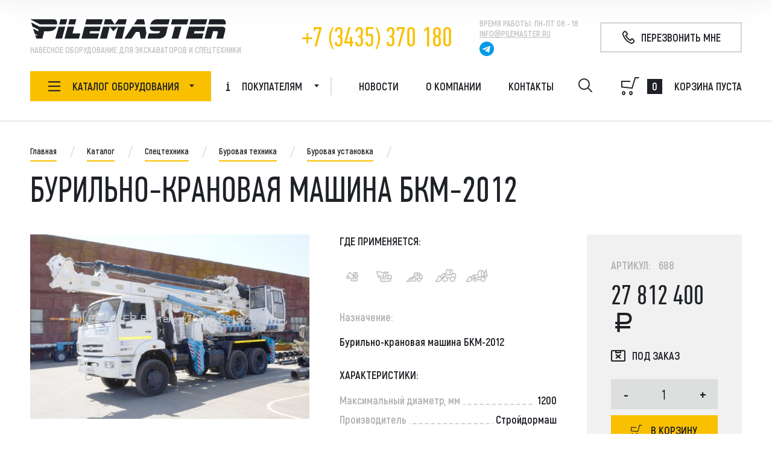

--- FILE ---
content_type: text/html; charset=utf-8
request_url: http://market.pilemaster.ru/catalog/foundation_drilling_rig/BKM-2012/
body_size: 29971
content:
<!DOCTYPE HTML>
<html lang="ru">
<head>
    <meta charset="utf-8">
    <meta http-equiv="X-UA-Compatible" content="IE=edge">
    <meta name="viewport" content="width=device-width, initial-scale=1.0, shrink-to-fit=no">
    <title>Бурильно-крановая машина БКМ-2012</title>
    <link rel="apple-touch-icon" sizes="180x180" href="/apple-touch-icon.png">
    <link rel="icon" type="image/png" sizes="32x32" href="/favicon-32x32.png">
    <link rel="icon" type="image/png" sizes="16x16" href="/favicon-16x16.png">
    <link rel="manifest" href="/site.webmanifest">
    <link rel="mask-icon" href="/safari-pinned-tab.svg" color="#5bbad5">
    <meta name="msapplication-TileColor" content="#da532c">
    <meta name="theme-color" content="#ffffff">
    <meta http-equiv="Content-Type" content="text/html; charset=utf-8" />
<meta name="robots" content="index, follow" />
<meta name="keywords" content="Бурильно-крановая машина БКМ-2012" />
<meta name="description" content="Бурильно-крановая машина БКМ-2012" />
<script data-skip-moving="true">(function(w, d) {var v = w.frameCacheVars = {"CACHE_MODE":"HTMLCACHE","storageBlocks":[],"dynamicBlocks":{"bx_basket_top":"cfeb4f873056"},"AUTO_UPDATE":true,"AUTO_UPDATE_TTL":0,"version":2};var inv = false;if (v.AUTO_UPDATE === false){if (v.AUTO_UPDATE_TTL && v.AUTO_UPDATE_TTL > 0){var lm = Date.parse(d.lastModified);if (!isNaN(lm)){var td = new Date().getTime();if ((lm + v.AUTO_UPDATE_TTL * 1000) >= td){w.frameRequestStart = false;w.preventAutoUpdate = true;return;}inv = true;}}else{w.frameRequestStart = false;w.preventAutoUpdate = true;return;}}var r = w.XMLHttpRequest ? new XMLHttpRequest() : (w.ActiveXObject ? new w.ActiveXObject("Microsoft.XMLHTTP") : null);if (!r) { return; }w.frameRequestStart = true;var m = v.CACHE_MODE; var l = w.location; var x = new Date().getTime();var q = "?bxrand=" + x + (l.search.length > 0 ? "&" + l.search.substring(1) : "");var u = l.protocol + "//" + l.host + l.pathname + q;r.open("GET", u, true);r.setRequestHeader("BX-ACTION-TYPE", "get_dynamic");r.setRequestHeader("X-Bitrix-Composite", "get_dynamic");r.setRequestHeader("BX-CACHE-MODE", m);r.setRequestHeader("BX-CACHE-BLOCKS", v.dynamicBlocks ? JSON.stringify(v.dynamicBlocks) : "");if (inv){r.setRequestHeader("BX-INVALIDATE-CACHE", "Y");}try { r.setRequestHeader("BX-REF", d.referrer || "");} catch(e) {}if (m === "APPCACHE"){r.setRequestHeader("BX-APPCACHE-PARAMS", JSON.stringify(v.PARAMS));r.setRequestHeader("BX-APPCACHE-URL", v.PAGE_URL ? v.PAGE_URL : "");}r.onreadystatechange = function() {if (r.readyState != 4) { return; }var a = r.getResponseHeader("BX-RAND");var b = w.BX && w.BX.frameCache ? w.BX.frameCache : false;if (a != x || !((r.status >= 200 && r.status < 300) || r.status === 304 || r.status === 1223 || r.status === 0)){var f = {error:true, reason:a!=x?"bad_rand":"bad_status", url:u, xhr:r, status:r.status};if (w.BX && w.BX.ready && b){BX.ready(function() {setTimeout(function(){BX.onCustomEvent("onFrameDataRequestFail", [f]);}, 0);});}w.frameRequestFail = f;return;}if (b){b.onFrameDataReceived(r.responseText);if (!w.frameUpdateInvoked){b.update(false);}w.frameUpdateInvoked = true;}else{w.frameDataString = r.responseText;}};r.send();var p = w.performance;if (p && p.addEventListener && p.getEntries && p.setResourceTimingBufferSize){var e = 'resourcetimingbufferfull';var h = function() {if (w.BX && w.BX.frameCache && w.BX.frameCache.frameDataInserted){p.removeEventListener(e, h);}else {p.setResourceTimingBufferSize(p.getEntries().length + 50);}};p.addEventListener(e, h);}})(window, document);</script>
<script data-skip-moving="true">(function(w, d, n) {var cl = "bx-core";var ht = d.documentElement;var htc = ht ? ht.className : undefined;if (htc === undefined || htc.indexOf(cl) !== -1){return;}var ua = n.userAgent;if (/(iPad;)|(iPhone;)/i.test(ua)){cl += " bx-ios";}else if (/Windows/i.test(ua)){cl += ' bx-win';}else if (/Macintosh/i.test(ua)){cl += " bx-mac";}else if (/Linux/i.test(ua) && !/Android/i.test(ua)){cl += " bx-linux";}else if (/Android/i.test(ua)){cl += " bx-android";}cl += (/(ipad|iphone|android|mobile|touch)/i.test(ua) ? " bx-touch" : " bx-no-touch");cl += w.devicePixelRatio && w.devicePixelRatio >= 2? " bx-retina": " bx-no-retina";if (/AppleWebKit/.test(ua)){cl += " bx-chrome";}else if (/Opera/.test(ua)){cl += " bx-opera";}else if (/Firefox/.test(ua)){cl += " bx-firefox";}ht.className = htc ? htc + " " + cl : cl;})(window, document, navigator);</script>


<link href="/bitrix/js/ui/design-tokens/dist/ui.design-tokens.min.css?172353345423463" type="text/css" rel="stylesheet"/>
<link href="/bitrix/js/ui/fonts/opensans/ui.font.opensans.min.css?16641626432320" type="text/css" rel="stylesheet"/>
<link href="/bitrix/js/main/popup/dist/main.popup.bundle.min.css?175101464328056" type="text/css" rel="stylesheet"/>
<link href="/bitrix/cache/css/pm/main/template_0ff75dbd9db01b0ce20cce4c9740b51e/template_0ff75dbd9db01b0ce20cce4c9740b51e_v1.css?1768469028272151" type="text/css" rel="stylesheet" data-template-style="true"/>




<script type="extension/settings" data-extension="currency.currency-core">{"region":"ru"}</script>



<!-- BEGIN JIVOSITE CODE -->
                <!-- END JIVOSITE CODE -->

<link rel="stylesheet" type="text/css" href="/bitrix/themes/.default/webdebug.ruble/webdebug.ruble.a.css" />
<meta property="og:title" content="Бурильно-крановая машина БКМ-2012" />
<meta property="og:type" content="website" />
<meta property="og:image" content="http://market.pilemaster.ru/upload/iblock/7a7/7a7a0221441daf13d5b0a57d3b8b7aef.jpg" />
<meta property="article:published_time" content="2014-04-02T13:59:27+0400"/>
<meta property="article:modified_time" content="2025-01-30T10:50:05+0300"/>
<meta property="og:url" content="https://market.pilemaster.ru/catalog/foundation_drilling_rig/BKM-2012/"/>



</head>
<body>
<div id="panel"></div>
<div id="main">
        <!--HEADER-->
    <header id="header">
        <div class="header-box">
            <div class="header-top">
                <div class="header-top-left">
                    <div class="logo">
                        <a href="/">
                            <img class="black" src="/local/templates/main/img/logo.svg" alt="">
                            <img class="white" src="/local/templates/main/img/logo-white.svg" alt="">
                        </a>
                    </div>
                    <div class="header-slogan">ПОСТАВЩИК НАВЕСНОГО ОБОРУДОВАНИя ДЛЯ ЭКСКАВАТОРОВ И ДРУГОЙ СПЕЦТЕХНИКИ</div>
<div class="header-slogan-two">НАВЕСНОе ОБОРУДОВАНИе ДЛЯ ЭКСКАВАТОРОВ И СПЕЦТЕХНИКИ</div>                </div>
                <div class="header-contact">
                    <div class="header-phone">
                        <a href="tel:+73435370180">+7 (3435) 370 180</a>                    </div>
                    <div class="header-timework">
                        <ul>
                            <li><span>Время работы:</span> Пн-Пт 08 - 18</li>
                            <li><a href="mailto:INFO@PILEMASTER.RU">INFO@PILEMASTER.RU</a></li>
                        </ul>
                                                    <div class="header-social">
                                <a href="https://t.me/Pilemaster_bot" target="_blank" rel="nofollow">
                                    <img src="/local/templates/main/img/telegram.png" alt="Telegram">
                                </a>
                            </div>
                                            </div>
                </div>
                <div class="header-button">
                    <a href="#" class="btn-callback" data-id-popup='p-call'>
                        <i class="icon-phone"></i>
                        <span>Перезвонить мне</span>
                    </a>
                </div>
            </div>
            <div class="header-bottom">
                <div class="header-content">
                    <div class="header-catalog-top">
                        <div class="name">
                            <i class="icon-menu"></i>
                            Меню
                        </div>
                        <a href="#" class="close">
                            <i class="icon-close"></i>
                        </a>
                    </div>
                    <div class="header-content-box">
                            <div class="header-catalog" itemscope="" itemtype="http://schema.org/SiteNavigationElement">
        <div class="header-catalog-button">
            <i class="icon-menu"></i>
            <span>Каталог оборудования</span>
            <em>Оборудование</em>
            <i class="icon-down"></i>
        </div>
        <div class="header-catalog-drop">
            <div class="header-catalog-drop-box">
                <ul class="header-catalog-menu">
                                    <li>
                        <a href="/catalog/excavator_attachments/">
                            <span class="box-icon">
                                <i class="icon-catalog-1"></i>
                            </span>
                            Навесное оборудование<i class="icon-right"></i>
                        </a>
                    </li>
                                    <li>
                        <a href="/catalog/tools/">
                            <span class="box-icon">
                                <i class="icon-catalog-2"></i>
                            </span>
                            Буровой инструмент<i class="icon-right"></i>
                        </a>
                    </li>
                                    <li>
                        <a href="/catalog/zapchasti/">
                            <span class="box-icon">
                                <i class="icon-catalog-3"></i>
                            </span>
                            Запчасти<i class="icon-right"></i>
                        </a>
                    </li>
                                    <li>
                        <a href="/catalog/equipment/">
                            <span class="box-icon">
                                <i class="icon-catalog-4"></i>
                            </span>
                            Оборудование<i class="icon-right"></i>
                        </a>
                    </li>
                                    <li>
                        <a href="/catalog/construction_equipment/">
                            <span class="box-icon">
                                <i class="icon-catalog-5"></i>
                            </span>
                            Спецтехника<i class="icon-right"></i>
                        </a>
                    </li>
                                </ul>
                <div class="header-catalog-sub" itemprop="about" itemscope="" itemtype="http://schema.org/ItemList">
                                    <div class="header-catalog-sub-box" itemprop="itemListElement" itemscope="" itemtype="http://schema.org/ItemList">
                        <div class="header-catalog-top">
                            <div class="name" itemprop="name"><a href="/catalog/excavator_attachments/" itemprop="url">Навесное оборудование</a></div>
                            <a href="#" class="close">
                                <i class="icon-close"></i>
                            </a>
                        </div>
                        <div class="header-catalog-left">
                            <div class="back-menu">
                                <i class="icon-right"></i>
                                Меню
                            </div>
                                                        <ul class="header-catalog-nav" itemprop="itemListElement" itemscope="" itemtype="http://schema.org/ItemList">
                                                            <li itemprop="itemListElement" itemscope="" itemtype="http://schema.org/ItemList"><a href="/catalog/excavator_attachments/adapter/" itemprop="url"><span itemprop="name">Адаптеры</span></a></li>
                                                            <li itemprop="itemListElement" itemscope="" itemtype="http://schema.org/ItemList"><a href="/catalog/excavator_attachments/burovaya_machta/" itemprop="url"><span itemprop="name">Буровая мачта</span></a></li>
                                                            <li itemprop="itemListElement" itemscope="" itemtype="http://schema.org/ItemList"><a href="/catalog/excavator_attachments/burovoy_vrashchatel/" itemprop="url"><span itemprop="name">Буровой вращатель</span></a></li>
                                                            <li itemprop="itemListElement" itemscope="" itemtype="http://schema.org/ItemList"><a href="/catalog/excavator_attachments/butoboy/" itemprop="url"><span itemprop="name">Бутобой</span></a></li>
                                                            <li itemprop="itemListElement" itemscope="" itemtype="http://schema.org/ItemList"><a href="/catalog/excavator_attachments/bystrosyem/" itemprop="url"><span itemprop="name">Быстросъём</span></a></li>
                                                            <li itemprop="itemListElement" itemscope="" itemtype="http://schema.org/ItemList"><a href="/catalog/excavator_attachments/vibro_hammer/" itemprop="url"><span itemprop="name">Вибропогружатель</span></a></li>
                                                            <li itemprop="itemListElement" itemscope="" itemtype="http://schema.org/ItemList"><a href="/catalog/excavator_attachments/compactor/" itemprop="url"><span itemprop="name">Вибротрамбовка</span></a></li>
                                                            <li itemprop="itemListElement" itemscope="" itemtype="http://schema.org/ItemList"><a href="/catalog/excavator_attachments/drilling_auger/" itemprop="url"><span itemprop="name">Гидробур</span></a></li>
                                                            <li itemprop="itemListElement" itemscope="" itemtype="http://schema.org/ItemList"><a href="/catalog/excavator_attachments/hydraulic_breaker/" itemprop="url"><span itemprop="name">Гидромолот</span></a></li>
                                                            <li itemprop="itemListElement" itemscope="" itemtype="http://schema.org/ItemList"><a href="/catalog/excavator_attachments/dredging/" itemprop="url"><span itemprop="name">Землесос</span></a></li>
                                                            <li itemprop="itemListElement" itemscope="" itemtype="http://schema.org/ItemList"><a href="/catalog/excavator_attachments/impaktor/" itemprop="url"><span itemprop="name">Импактор</span></a></li>
                                                            <li itemprop="itemListElement" itemscope="" itemtype="http://schema.org/ItemList"><a href="/catalog/excavator_attachments/kamnekolnaya_mashina/" itemprop="url"><span itemprop="name">Камнекольная машина</span></a></li>
                                                            <li itemprop="itemListElement" itemscope="" itemtype="http://schema.org/ItemList"><a href="/catalog/excavator_attachments/kineticheskiy_molot/" itemprop="url"><span itemprop="name">Кинетический молот</span></a></li>
                                                            <li itemprop="itemListElement" itemscope="" itemtype="http://schema.org/ItemList"><a href="/catalog/excavator_attachments/bucket/" itemprop="url"><span itemprop="name">Ковш</span></a></li>
                                                            <li itemprop="itemListElement" itemscope="" itemtype="http://schema.org/ItemList"><a href="/catalog/excavator_attachments/kosilki_i_kustorezy/" itemprop="url"><span itemprop="name">Косилки и кусторезы</span></a></li>
                                                            <li itemprop="itemListElement" itemscope="" itemtype="http://schema.org/ItemList"><a href="/catalog/excavator_attachments/molot_uplotnitel/" itemprop="url"><span itemprop="name">Молот уплотнитель</span></a></li>
                                                            <li itemprop="itemListElement" itemscope="" itemtype="http://schema.org/ItemList"><a href="/catalog/excavator_attachments/mulcher/" itemprop="url"><span itemprop="name">Мульчер</span></a></li>
                                                            <li itemprop="itemListElement" itemscope="" itemtype="http://schema.org/ItemList"><a href="/catalog/excavator_attachments/pile_breaker/" itemprop="url"><span itemprop="name">Срубка свай</span></a></li>
                                                            <li itemprop="itemListElement" itemscope="" itemtype="http://schema.org/ItemList"><a href="/catalog/excavator_attachments/stabilizator_gruntov/" itemprop="url"><span itemprop="name">Стабилизатор грунтов</span></a></li>
                                                            <li itemprop="itemListElement" itemscope="" itemtype="http://schema.org/ItemList"><a href="/catalog/excavator_attachments/stenoreznaya_mashina/" itemprop="url"><span itemprop="name">Стенорезная машина</span></a></li>
                                                            <li itemprop="itemListElement" itemscope="" itemtype="http://schema.org/ItemList"><a href="/catalog/excavator_attachments/torfmashiny/" itemprop="url"><span itemprop="name">Торфмашины</span></a></li>
                                                            <li itemprop="itemListElement" itemscope="" itemtype="http://schema.org/ItemList"><a href="/catalog/excavator_attachments/Bara/" itemprop="url"><span itemprop="name">Траншеекопатели</span></a></li>
                                                            <li itemprop="itemListElement" itemscope="" itemtype="http://schema.org/ItemList"><a href="/catalog/excavator_attachments/udlinyennye_rukoyati/" itemprop="url"><span itemprop="name">Удлинённые рукояти</span></a></li>
                                                            <li itemprop="itemListElement" itemscope="" itemtype="http://schema.org/ItemList"><a href="/catalog/excavator_attachments/drum_cutter/" itemprop="url"><span itemprop="name">Фреза</span></a></li>
                                                            <li itemprop="itemListElement" itemscope="" itemtype="http://schema.org/ItemList"><a href="/catalog/excavator_attachments/shvonarezshiki/" itemprop="url"><span itemprop="name">Швонарезчик</span></a></li>
                                                            <li itemprop="itemListElement" itemscope="" itemtype="http://schema.org/ItemList"><a href="/catalog/excavator_attachments/shchetki_dorozhnye/" itemprop="url"><span itemprop="name">Щетки дорожные</span></a></li>
                                                            <li itemprop="itemListElement" itemscope="" itemtype="http://schema.org/ItemList"><a href="/catalog/excavator_attachments/hydraulic_shears/" itemprop="url"><span itemprop="name">Гидроножницы</span></a></li>
                                                        </ul>
                                                    </div>
                                                <div class="header-catalog-right">
                                                    <p>Навесное оборудование на экскаватор, гидробур, гидромолот, фреза, срубка свай, ковш</p>
                                                </div>
                                            </div>
                                    <div class="header-catalog-sub-box" itemprop="itemListElement" itemscope="" itemtype="http://schema.org/ItemList">
                        <div class="header-catalog-top">
                            <div class="name" itemprop="name"><a href="/catalog/tools/" itemprop="url">Буровой инструмент</a></div>
                            <a href="#" class="close">
                                <i class="icon-close"></i>
                            </a>
                        </div>
                        <div class="header-catalog-left">
                            <div class="back-menu">
                                <i class="icon-right"></i>
                                Меню
                            </div>
                                                        <ul class="header-catalog-nav" itemprop="itemListElement" itemscope="" itemtype="http://schema.org/ItemList">
                                                            <li itemprop="itemListElement" itemscope="" itemtype="http://schema.org/ItemList"><a href="/catalog/tools/auger/" itemprop="url"><span itemprop="name">Шнеки для гидробуров</span></a></li>
                                                            <li itemprop="itemListElement" itemscope="" itemtype="http://schema.org/ItemList"><a href="/catalog/tools/belling_bucket/" itemprop="url"><span itemprop="name">Бурковш</span></a></li>
                                                            <li itemprop="itemListElement" itemscope="" itemtype="http://schema.org/ItemList"><a href="/catalog/tools/tooth/" itemprop="url"><span itemprop="name">Зубья и забурники</span></a></li>
                                                            <li itemprop="itemListElement" itemscope="" itemtype="http://schema.org/ItemList"><a href="/catalog/tools/kern/" itemprop="url"><span itemprop="name">Колонковый бур</span></a></li>
                                                            <li itemprop="itemListElement" itemscope="" itemtype="http://schema.org/ItemList"><a href="/catalog/tools/trimme_pipe/" itemprop="url"><span itemprop="name">Бетонолитное оборудование</span></a></li>
                                                            <li itemprop="itemListElement" itemscope="" itemtype="http://schema.org/ItemList"><a href="/catalog/tools/dreytellery/" itemprop="url"><span itemprop="name">Дрейтеллеры</span></a></li>
                                                            <li itemprop="itemListElement" itemscope="" itemtype="http://schema.org/ItemList"><a href="/catalog/tools/casing/" itemprop="url"><span itemprop="name">Обсадные трубы</span></a></li>
                                                            <li itemprop="itemListElement" itemscope="" itemtype="http://schema.org/ItemList"><a href="/catalog/tools/sheet_piling/" itemprop="url"><span itemprop="name">Стена в грунте</span></a></li>
                                                            <li itemprop="itemListElement" itemscope="" itemtype="http://schema.org/ItemList"><a href="/catalog/tools/telescope_auger/" itemprop="url"><span itemprop="name">Телескопический шнек</span></a></li>
                                                            <li itemprop="itemListElement" itemscope="" itemtype="http://schema.org/ItemList"><a href="/catalog/tools/ushiritel/" itemprop="url"><span itemprop="name">Уширитель</span></a></li>
                                                            <li itemprop="itemListElement" itemscope="" itemtype="http://schema.org/ItemList"><a href="/catalog/tools/Auger_bauer/" itemprop="url"><span itemprop="name">Шнек серия Bauer</span></a></li>
                                                            <li itemprop="itemListElement" itemscope="" itemtype="http://schema.org/ItemList"><a href="/catalog/tools/bur/" itemprop="url"><span itemprop="name">Буры для БКМ</span></a></li>
                                                            <li itemprop="itemListElement" itemscope="" itemtype="http://schema.org/ItemList"><a href="/catalog/tools/kelly-bar/" itemprop="url"><span itemprop="name">Келли-штанга</span></a></li>
                                                        </ul>
                                                    </div>
                                                <div class="header-catalog-right">
                                                    <p><div>Специалисты нашего предприятия более 15 лет занимается конструированием и производством бурильного инструмента, устанавливаемого: на колесные и гусеничные экскаваторы ( Hitachi, Komatsu,</div>
 
<div>JCB, Samsung, Volvo, New Holland и т.д., а так же на любые машины отечественного производства ) массой от 5 до 50 тн.,</div>
 
<div>на всю линейку машин производства Стройдормаш, КАТО PF1200, Bauer MBG12/24, манипуляторные установки различных производителей.</div>
 
<div>       Инструмент с успехом применяется во многих регионах страны</div>
 
<div>таких как : Ямал, Таймыр, Пермский и Красноярский края, Якутия,Урал, а так же средняя полоса России и Казахстан.</div>
 
<div>       Возможно некоторые позиции в нашем каталоге Вас заинтересуют.</div>
 </p>
                                                </div>
                                            </div>
                                    <div class="header-catalog-sub-box" itemprop="itemListElement" itemscope="" itemtype="http://schema.org/ItemList">
                        <div class="header-catalog-top">
                            <div class="name" itemprop="name"><a href="/catalog/zapchasti/" itemprop="url">Запчасти</a></div>
                            <a href="#" class="close">
                                <i class="icon-close"></i>
                            </a>
                        </div>
                        <div class="header-catalog-left">
                            <div class="back-menu">
                                <i class="icon-right"></i>
                                Меню
                            </div>
                                                        <ul class="header-catalog-nav" itemprop="itemListElement" itemscope="" itemtype="http://schema.org/ItemList">
                                                            <li itemprop="itemListElement" itemscope="" itemtype="http://schema.org/ItemList"><a href="/catalog/zapchasti/aichi/" itemprop="url"><span itemprop="name">Aichi</span></a></li>
                                                            <li itemprop="itemListElement" itemscope="" itemtype="http://schema.org/ItemList"><a href="/catalog/zapchasti/bauer/" itemprop="url"><span itemprop="name">Bauer</span></a></li>
                                                            <li itemprop="itemListElement" itemscope="" itemtype="http://schema.org/ItemList"><a href="/catalog/zapchasti/caterpillar/" itemprop="url"><span itemprop="name">Caterpillar</span></a></li>
                                                            <li itemprop="itemListElement" itemscope="" itemtype="http://schema.org/ItemList"><a href="/catalog/zapchasti/hitachi/" itemprop="url"><span itemprop="name">Hitachi</span></a></li>
                                                            <li itemprop="itemListElement" itemscope="" itemtype="http://schema.org/ItemList"><a href="/catalog/zapchasti/jcb/" itemprop="url"><span itemprop="name">JCB</span></a></li>
                                                            <li itemprop="itemListElement" itemscope="" itemtype="http://schema.org/ItemList"><a href="/catalog/zapchasti/junjin/" itemprop="url"><span itemprop="name">JunJin</span></a></li>
                                                            <li itemprop="itemListElement" itemscope="" itemtype="http://schema.org/ItemList"><a href="/catalog/zapchasti/kanglim/" itemprop="url"><span itemprop="name">Kanglim</span></a></li>
                                                            <li itemprop="itemListElement" itemscope="" itemtype="http://schema.org/ItemList"><a href="/catalog/zapchasti/komatsu/" itemprop="url"><span itemprop="name">Komatsu</span></a></li>
                                                            <li itemprop="itemListElement" itemscope="" itemtype="http://schema.org/ItemList"><a href="/catalog/zapchasti/liebherr/" itemprop="url"><span itemprop="name">Liebherr</span></a></li>
                                                            <li itemprop="itemListElement" itemscope="" itemtype="http://schema.org/ItemList"><a href="/catalog/zapchasti/sany/" itemprop="url"><span itemprop="name">Sany</span></a></li>
                                                            <li itemprop="itemListElement" itemscope="" itemtype="http://schema.org/ItemList"><a href="/catalog/zapchasti/soosan/" itemprop="url"><span itemprop="name">Soosan</span></a></li>
                                                            <li itemprop="itemListElement" itemscope="" itemtype="http://schema.org/ItemList"><a href="/catalog/zapchasti/tadano/" itemprop="url"><span itemprop="name">Tadano</span></a></li>
                                                            <li itemprop="itemListElement" itemscope="" itemtype="http://schema.org/ItemList"><a href="/catalog/zapchasti/unic_kmu/" itemprop="url"><span itemprop="name">Unic</span></a></li>
                                                            <li itemprop="itemListElement" itemscope="" itemtype="http://schema.org/ItemList"><a href="/catalog/zapchasti/avtokranov/" itemprop="url"><span itemprop="name">Автокранов</span></a></li>
                                                            <li itemprop="itemListElement" itemscope="" itemtype="http://schema.org/ItemList"><a href="/catalog/zapchasti/gidravlicheskie_elementy/" itemprop="url"><span itemprop="name">Гидравлические элементы</span></a></li>
                                                            <li itemprop="itemListElement" itemscope="" itemtype="http://schema.org/ItemList"><a href="/catalog/zapchasti/shiny_dlya_spetstekhniki/" itemprop="url"><span itemprop="name">Шины для спецтехники</span></a></li>
                                                        </ul>
                                                    </div>
                                                <div class="header-catalog-right">
                                                    <p>Запчасти для спецтехники<b> JCB, Case, Liebherr, Bobcat, Komatsu, Kato, Caterpillar, JCB, Doosan, Hitachi, Kobelco, Tadano, Aichi, Kanglim, Unic, Soosan, Dong Yang, New Holland, John Deere</b> такие как фильтра, масла, редуктора, шланги, ремни, гидромоторы, гидронасосы, распределители, клапана, двигатели, турбины, гусеничная ходовая.</p>
                                                </div>
                                            </div>
                                    <div class="header-catalog-sub-box" itemprop="itemListElement" itemscope="" itemtype="http://schema.org/ItemList">
                        <div class="header-catalog-top">
                            <div class="name" itemprop="name"><a href="/catalog/equipment/" itemprop="url">Оборудование</a></div>
                            <a href="#" class="close">
                                <i class="icon-close"></i>
                            </a>
                        </div>
                        <div class="header-catalog-left">
                            <div class="back-menu">
                                <i class="icon-right"></i>
                                Меню
                            </div>
                                                        <ul class="header-catalog-nav" itemprop="itemListElement" itemscope="" itemtype="http://schema.org/ItemList">
                                                            <li itemprop="itemListElement" itemscope="" itemtype="http://schema.org/ItemList"><a href="/catalog/equipment/rebar_machine/" itemprop="url"><span itemprop="name">Арматурные каркасы</span></a></li>
                                                            <li itemprop="itemListElement" itemscope="" itemtype="http://schema.org/ItemList"><a href="/catalog/equipment/zheleznodorozhnoe/" itemprop="url"><span itemprop="name">Железнодорожное</span></a></li>
                                                            <li itemprop="itemListElement" itemscope="" itemtype="http://schema.org/ItemList"><a href="/catalog/equipment/kovry_rezinovye_drazhnye/" itemprop="url"><span itemprop="name">Ковры резиновые дражные</span></a></li>
                                                            <li itemprop="itemListElement" itemscope="" itemtype="http://schema.org/ItemList"><a href="/catalog/equipment/maslostantsiya/" itemprop="url"><span itemprop="name">Маслостанция</span></a></li>
                                                            <li itemprop="itemListElement" itemscope="" itemtype="http://schema.org/ItemList"><a href="/catalog/equipment/motopompy/" itemprop="url"><span itemprop="name">Мотопомпы</span></a></li>
                                                        </ul>
                                                    </div>
                                            </div>
                                    <div class="header-catalog-sub-box" itemprop="itemListElement" itemscope="" itemtype="http://schema.org/ItemList">
                        <div class="header-catalog-top">
                            <div class="name" itemprop="name"><a href="/catalog/construction_equipment/" itemprop="url">Спецтехника</a></div>
                            <a href="#" class="close">
                                <i class="icon-close"></i>
                            </a>
                        </div>
                        <div class="header-catalog-left">
                            <div class="back-menu">
                                <i class="icon-right"></i>
                                Меню
                            </div>
                                                        <ul class="header-catalog-nav" itemprop="itemListElement" itemscope="" itemtype="http://schema.org/ItemList">
                                                            <li itemprop="itemListElement" itemscope="" itemtype="http://schema.org/ItemList"><a href="/catalog/construction_equipment/casing_oscillator/" itemprop="url"><span itemprop="name">Обсадной стол</span></a></li>
                                                            <li itemprop="itemListElement" itemscope="" itemtype="http://schema.org/ItemList"><a href="/catalog/construction_equipment/avtovyshka/" itemprop="url"><span itemprop="name">Автовышка</span></a></li>
                                                            <li itemprop="itemListElement" itemscope="" itemtype="http://schema.org/ItemList"><a href="/catalog/construction_equipment/avtokran/" itemprop="url"><span itemprop="name">Автокран</span></a></li>
                                                            <li itemprop="itemListElement" itemscope="" itemtype="http://schema.org/ItemList"><a href="/catalog/construction_equipment/concrete_pump/" itemprop="url"><span itemprop="name">Бетононасос</span></a></li>
                                                            <li itemprop="itemListElement" itemscope="" itemtype="http://schema.org/ItemList"><a href="/catalog/construction_equipment/BSU/" itemprop="url"><span itemprop="name">Бетоносмеситель</span></a></li>
                                                            <li itemprop="itemListElement" itemscope="" itemtype="http://schema.org/ItemList"><a href="/catalog/construction_equipment/buldozer/" itemprop="url"><span itemprop="name">Бульдозер</span></a></li>
                                                            <li itemprop="itemListElement" itemscope="" itemtype="http://schema.org/ItemList"><a href="/catalog/construction_equipment/burovaya_tekhnika/" itemprop="url"><span itemprop="name">Буровая техника</span></a></li>
                                                            <li itemprop="itemListElement" itemscope="" itemtype="http://schema.org/ItemList"><a href="/catalog/construction_equipment/zemsnaryad/" itemprop="url"><span itemprop="name">Земснаряд</span></a></li>
                                                            <li itemprop="itemListElement" itemscope="" itemtype="http://schema.org/ItemList"><a href="/catalog/construction_equipment/kommunalnaya/" itemprop="url"><span itemprop="name">Коммунальная</span></a></li>
                                                            <li itemprop="itemListElement" itemscope="" itemtype="http://schema.org/ItemList"><a href="/catalog/construction_equipment/kompressor/" itemprop="url"><span itemprop="name">Компрессор</span></a></li>
                                                            <li itemprop="itemListElement" itemscope="" itemtype="http://schema.org/ItemList"><a href="/catalog/construction_equipment/miniloader/" itemprop="url"><span itemprop="name">Минипогрузчик</span></a></li>
                                                            <li itemprop="itemListElement" itemscope="" itemtype="http://schema.org/ItemList"><a href="/catalog/construction_equipment/oborudovanie_dlya_navoza/" itemprop="url"><span itemprop="name">Оборудование для навоза</span></a></li>
                                                            <li itemprop="itemListElement" itemscope="" itemtype="http://schema.org/ItemList"><a href="/catalog/construction_equipment/loader/" itemprop="url"><span itemprop="name">Погрузчики</span></a></li>
                                                            <li itemprop="itemListElement" itemscope="" itemtype="http://schema.org/ItemList"><a href="/catalog/construction_equipment/polupricep/" itemprop="url"><span itemprop="name">Полуприцеп</span></a></li>
                                                            <li itemprop="itemListElement" itemscope="" itemtype="http://schema.org/ItemList"><a href="/catalog/construction_equipment/pontony_dlya_ekskavatorov/" itemprop="url"><span itemprop="name">Понтоны для экскаваторов</span></a></li>
                                                            <li itemprop="itemListElement" itemscope="" itemtype="http://schema.org/ItemList"><a href="/catalog/construction_equipment/samosval_amfibiya/" itemprop="url"><span itemprop="name">Самосвал амфибия</span></a></li>
                                                            <li itemprop="itemListElement" itemscope="" itemtype="http://schema.org/ItemList"><a href="/catalog/construction_equipment/excavator/" itemprop="url"><span itemprop="name">Экскаватор</span></a></li>
                                                        </ul>
                                                    </div>
                                                <div class="header-catalog-right">
                                                    <p>Строительная спецтехника: автокраны, буровые установки, ямобуры, экскаваторы, бульдозеры, экскаваторы-погрузчики, грейдеры, трактора, автовышки.</p>
                                                </div>
                                            </div>
                                </div>
            </div>
        </div>
    </div>
                            <div class="header-menu">
        <div class="header-menu-button">
            <i class="icon-info"></i>
            Покупателям
            <i class="icon-down"></i>
        </div>
        <div class="header-menu-drop">
            <div class="header-catalog-top">
                <div class="name">
                    Покупателям
                </div>
                <a href="#" class="close">
                    <i class="icon-close"></i>
                </a>
            </div>
            <div class="header-menu-drop-box" itemscope="" itemtype="http://schema.org/SiteNavigationElement">
                <div class="back-menu">
                    <i class="icon-right"></i>
                    Меню
                </div>
                <ul class="menu" itemprop="about" itemscope="" itemtype="http://schema.org/ItemList">
                                    <li itemprop="itemListElement" itemscope="" itemtype="http://schema.org/ItemList">
                        <a href="/about/" itemprop="url">
                                                            <span class="box-icon"><i class="icon-info-about"></i></span>
                                                        <span itemprop="name">О компании</span>
                        </a>
                    </li>
                                    <li itemprop="itemListElement" itemscope="" itemtype="http://schema.org/ItemList">
                        <a href="/about/guaranty/" itemprop="url">
                                                            <span class="box-icon"><i class="icon-info-guarantee"></i></span>
                                                        <span itemprop="name">Гарантии</span>
                        </a>
                    </li>
                                    <li itemprop="itemListElement" itemscope="" itemtype="http://schema.org/ItemList">
                        <a href="/about/howto/" itemprop="url">
                                                            <span class="box-icon"><i class="icon-info-howto"></i></span>
                                                        <span itemprop="name">Как купить</span>
                        </a>
                    </li>
                                    <li itemprop="itemListElement" itemscope="" itemtype="http://schema.org/ItemList">
                        <a href="/about/delivery/" itemprop="url">
                                                            <span class="box-icon"><i class="icon-info-delivery"></i></span>
                                                        <span itemprop="name">Доставка</span>
                        </a>
                    </li>
                                    <li itemprop="itemListElement" itemscope="" itemtype="http://schema.org/ItemList">
                        <a href="/about/faq/" itemprop="url">
                                                            <span class="box-icon"><i class="icon-info-faq"></i></span>
                                                        <span itemprop="name">FAQ</span>
                        </a>
                    </li>
                                </ul>
            </div>
        </div>
    </div>
                        <div class="header-mobile">
                            <div class="header-mobile-data">
    <div class="box-icon">
        <i class="icon-phone"></i>
    </div>
    <div class="phone"><a href="tel:+73435370180">+7 (3435) 370-180</a></div>
    <div class="phone-sub">+7 (912) 6000-908,</div>
    <div class="phone-sub">+7 (912) 6216-297</div>
    <div class="sub">(Viber, WhatsApp)</div>
</div>                            <div class="header-mobile-data">
    <div class="box-icon">
        <i class="icon-time"></i>
    </div>
    Пн-Пт 08 - 18; <br> Сб-Вс выходной
</div>                            <a href="#" class="btn btn-white" download="">Скачать каталог</a>                            <a href="#" class="btn" data-id-popup='p-call'>
                                <i class="icon-phone"></i>
                                Перезвонить мне
                            </a>
                            <div class="link"><a href="#">Обратная связь</a></div>
                        </div>
                    </div>
                </div>
                    <div class="open-menu">
        <i class="icon-menu"></i>
        Меню
    </div>
    <ul class="header-nav">
            <li><a href="/news/">Новости</a></li>
            <li><a href="/about/">О компании</a></li>
            <li><a href="/contacts/">Контакты</a></li>
        </ul>
                <div class="header-search">
    <div class="header-search-button">
        <i class="icon-search"></i>
    </div>
    <div class="header-search-box">
        <div class="header-search-overlow"></div>
        <div class="header-search-box-content">
            <form action="/catalog/search/" method="get">
                <input type="text" name="q" placeholder="Поиск по каталогу" value="">
                <button type="submit" name="s" ><i class="icon-search"></i></button>
            </form>
        </div>
    </div>
</div>                <div class="header-phone-mobile">
                    <a href="tel:">
    <i class="icon-phone"></i>
</a>                </div>
                <div class="header-basket" id="bx_basket_top">
        <div class="header-basket-button">
        <i class="icon-basket"></i>
        <span class="number">0</span>
                    <span class="header-basket-text">Корзина пуста</span>
            </div>
    </div>
            </div>
        </div>
    </header>

    <!--CONTENT-->
    <main class="content">
            <div class="content-box">
    <ul class="breadcrumb" itemscope itemtype="https://schema.org/BreadcrumbList"><li class="breadcrumb-item" itemprop="itemListElement" itemscope itemtype="https://schema.org/ListItem">
            <a href="/" itemprop="item"><span itemprop="name">Главная</span></a>
            <meta itemprop="position" content="1" />
        </li><li class="breadcrumb-item" itemprop="itemListElement" itemscope itemtype="https://schema.org/ListItem">
            <a href="/catalog/" itemprop="item"><span itemprop="name">Каталог</span></a>
            <meta itemprop="position" content="2" />
        </li><li class="breadcrumb-item" itemprop="itemListElement" itemscope itemtype="https://schema.org/ListItem">
            <a href="/catalog/construction_equipment/" itemprop="item"><span itemprop="name">Спецтехника</span></a>
            <meta itemprop="position" content="3" />
        </li><li class="breadcrumb-item" itemprop="itemListElement" itemscope itemtype="https://schema.org/ListItem">
            <a href="/catalog/construction_equipment/burovaya_tekhnika/" itemprop="item"><span itemprop="name">Буровая техника</span></a>
            <meta itemprop="position" content="4" />
        </li><li class="breadcrumb-item" itemprop="itemListElement" itemscope itemtype="https://schema.org/ListItem">
            <a href="/catalog/construction_equipment/burovaya_tekhnika/foundation_drilling_rig/" itemprop="item"><span itemprop="name">Буровая установка</span></a>
            <meta itemprop="position" content="5" />
        </li><li class="breadcrumb-item active" itemprop="itemListElement" itemscope itemtype="https://schema.org/ListItem">
            <meta itemprop="name" content="Бурильно-крановая машина БКМ-2012">
            <meta itemprop="item" content="http://market.pilemaster.ru/catalog/foundation_drilling_rig/BKM-2012/" />
            <meta itemprop="position" content="6" />
        </li></ul>    <h1>Бурильно-крановая машина БКМ-2012</h1>
        <div id="bx_117848907_688" data-product-id="688" itemscope itemtype="http://schema.org/Product">
    <meta itemprop="name" content="Бурильно-крановая машина БКМ-2012">
        <div class="card row">
        <div class="col-md-6 col-lg-5">
                    <div class="SliderCard">
                            <div>
                    <img src="/upload/iblock/62d/62d9da09fbd240a1ed8e43006c4b6ba5.jpg" alt="Бурильно-крановая машина БКМ-2012" itemprop="image" />
                </div>
                            <div>
                    <img src="/upload/iblock/938/9383401f111d5fa114e8439e164fa1b3.jpg" alt="Бурильно-крановая машина БКМ-2012" itemprop="image" />
                </div>
                        </div>
                        <div class="SliderCardNav">
                            <div>
                    <div class="img-box">
                        <img src="/upload/iblock/62d/62d9da09fbd240a1ed8e43006c4b6ba5.jpg" alt="Бурильно-крановая машина БКМ-2012"/>
                    </div>
                </div>
                            <div>
                    <div class="img-box">
                        <img src="/upload/iblock/938/9383401f111d5fa114e8439e164fa1b3.jpg" alt="Бурильно-крановая машина БКМ-2012"/>
                    </div>
                </div>
                        </div>
                            </div>
        <div class="col-md-6 col-lg-4">
                                                <h3>Где применяется:</h3>
            <ul class="list-card-use">
                            <li class="disabled"><img src="/local/templates/main/img/type_1.svg" alt="Экскаватор весом 1-7 тонн" title="Экскаватор весом 1-7 тонн"></li>
                            <li class="disabled"><img src="/local/templates/main/img/type_2.svg" alt="Экскаватор весом 10-20 тонн" title="Экскаватор весом 10-20 тонн"></li>
                            <li class="disabled"><img src="/local/templates/main/img/type_3.svg" alt="Мини-погрузчик" title="Мини-погрузчик"></li>
                            <li class="disabled"><img src="/local/templates/main/img/type_4.svg" alt="Погрузчик" title="Погрузчик"></li>
                            <li class="disabled"><img src="/local/templates/main/img/type_5.svg" alt="Экскаватор-погрузчик" title="Экскаватор-погрузчик"></li>
                        </ul>
                        <ul class="list-card-info">
                                            </ul>
                        <div class="name-sub">Назначение:</div>
            <p>Бурильно-крановая машина БКМ-2012</p>
                        <h3>Характеристики:</h3>
            <ul class="list-card-feature">
                                        <li>
                            <div class="box">
                                <div class="name-sub">Максимальный диаметр, мм</div>
                            </div>
                            <div class="sub">1200</div>
                        </li>                        <li>
                            <div class="box">
                                <div class="name-sub">Производитель</div>
                            </div>
                            <div class="sub">Стройдормаш</div>
                        </li>                        <li>
                            <div class="box">
                                <div class="name-sub">Длина, мм</div>
                            </div>
                            <div class="sub">9800</div>
                        </li>                        <li>
                            <div class="box">
                                <div class="name-sub">Ширина, мм</div>
                            </div>
                            <div class="sub">2520</div>
                        </li>                        <li>
                            <div class="box">
                                <div class="name-sub">Высота, мм</div>
                            </div>
                            <div class="sub">3980</div>
                        </li>            </ul>
                                    <div class="card-link row">
                                <div class="col-auto">
                    <a href=".char" class="link scroll-to">Все характеристики</a>
                </div>
                                <div class="col-auto">
                    <a href=".desc" class="link scroll-to">Описание товара</a>
                </div>
                            </div>
                    </div>
        <div class="col-lg-3">
            <div class="card-data">
                <div class="card-data-top row">
                    <div class="col-md-auto col-lg-12">
                        <div class="articool">Артикул: 688</div>
                    </div>
                                    </div>
                <div class="card-data-middle row" itemprop="offers" itemscope itemtype="http://schema.org/Offer">
                    <meta itemprop="priceCurrency" content="RUB">
                    <meta itemprop="url" href="https://market.pilemaster.ru/catalog/construction_equipment/burovaya_tekhnika/foundation_drilling_rig/BKM-2012/">
                    <meta class="hidden" id="bx_117848907_688_price" itemprop="price" content="27812400">
                    <div class="col-auto">
                        <div class="price" id="bx_117848907_688_price_total">27 812 400 <ruble><span class="text">руб.</span></ruble></div>
                    </div>
                                        <div class="col-auto">
                        <div class="price-old" id="bx_117848907_688_old_price"></div>
                    </div>
                                        <div class="col-md-auto col-lg-12">
                                                <div class="availability">
                            <meta itemprop="availability" content="http://schema.org/InStock"/>
                                                            <i class="icon-availability-none"></i>
                                <div>Под заказ</div>
                                                    </div>
                                            </div>
                </div>
                <div class="card-data-bottom row" id="bx_117848907_688_basket_actions">
                    <div class="col-sm-4 col-lg-12">
                        <div class="much card-much" data-entity="quantity-block">
                            <div class="minus" id="bx_117848907_688_quant_down">-</div>
                            <input type="text" value="1" name="counter" id="bx_117848907_688_quantity">
                            <div class="plus" id="bx_117848907_688_quant_up">+</div>
                        </div>
                    </div>
                    <div class="col-sm-4 col-lg-12">
                        <button class="btn" id="bx_117848907_688_add_basket_link">
                            <i class="icon-basket"></i>
                            В корзину
                        </button>
                    </div>
                    <div class="col-sm-4 col-lg-auto">
                        <a data-id-popup="fast-buy" href="#" data-id="688" class="btn-border" id="bx_117848907_688_fast_buy">
                            <i class="icon-phone-fast"></i>
                            купить быстро
                        </a>
                    </div>
                </div>
            </div>
        </div>
    </div>

    <div class="card-content row">
        <div class="col-lg-9">
            <section class="card-section">
                <div class="section-title row">
                    <div class="col-md-auto">
                        <h2>О товаре</h2>
                    </div>
                                    </div>
                                <div class="card-about active char">
                    <div class="card-about-title">Характеристики</div>
                    <div class="card-about-content">
                        <div class="card-about-row row">
                                                    <div class="col-md-6">
                                <ul class="list-card-feature">
                                                                    <li>
                                        <div class="box">
                                            <div class="name-sub">Максимальный диаметр, мм</div>
                                        </div>
                                        <div class="sub">1200</div>
                                    </li>
                                                                    <li>
                                        <div class="box">
                                            <div class="name-sub">Производитель</div>
                                        </div>
                                        <div class="sub">Стройдормаш</div>
                                    </li>
                                                                    <li>
                                        <div class="box">
                                            <div class="name-sub">Длина, мм</div>
                                        </div>
                                        <div class="sub">9800</div>
                                    </li>
                                                                    <li>
                                        <div class="box">
                                            <div class="name-sub">Ширина, мм</div>
                                        </div>
                                        <div class="sub">2520</div>
                                    </li>
                                                                    <li>
                                        <div class="box">
                                            <div class="name-sub">Высота, мм</div>
                                        </div>
                                        <div class="sub">3980</div>
                                    </li>
                                                                </ul>
                            </div>
                                                    <div class="col-md-6">
                                <ul class="list-card-feature">
                                                                    <li>
                                        <div class="box">
                                            <div class="name-sub">Глубина бурения, м</div>
                                        </div>
                                        <div class="sub">20</div>
                                    </li>
                                                                    <li>
                                        <div class="box">
                                            <div class="name-sub">Мощность, кВт</div>
                                        </div>
                                        <div class="sub">165</div>
                                    </li>
                                                                    <li>
                                        <div class="box">
                                            <div class="name-sub">Крутящий момент, кНм</div>
                                        </div>
                                        <div class="sub">58</div>
                                    </li>
                                                                    <li>
                                        <div class="box">
                                            <div class="name-sub">Гарантия, мес.</div>
                                        </div>
                                        <div class="sub">12</div>
                                    </li>
                                                                    <li>
                                        <div class="box">
                                            <div class="name-sub">Доставка до центральных городов</div>
                                        </div>
                                        <div class="sub">Не включена</div>
                                    </li>
                                                                </ul>
                            </div>
                                                </div>
                    </div>
                </div>
                                <div class="card-about active desc">
                    <div class="card-about-title">Описание:</div>
                    <div class="card-about-content" itemprop="description">
                        Бурильно-крановая машина БКМ-2012 на базе КАМАЗ-53228 (6х6) предназначена для бурения скважин для буронабивных свай диаметром от 300 до 1200 мм в промышленном и гражданском строительстве. Бурение выполняется шнековым буром и бурковшом. Метод бурения циклический.
<iframe width="420" height="315" src="//www.youtube.com/embed/Bo81VxGlKBw" frameborder="0" allowfullscreen=""></iframe>                    </div>
                </div>
                            </section>

            

        </div>
    </div>
</div>
						
    </div>
<section class="section section-margin" data-entity="container-3gth39zKvwRd">
    <div class="content-box">
        <div class="section-title row">
            <div class="col-xl-auto">
                <h2>до вас купили</h2>
            </div>
        </div>
        <div class="CaruselItem">
            <!-- items-container -->
                            <div>
                    <div class="item" data-entity="items-row">
                        	<div class=""
		id="bx_3396347418_981_082c730b323e9c6b1ab71ee4f29de708" data-entity="item">
		<div class="card-product" data-product-id="981">
    <div class="item-top">
        <a href="/catalog/equipment/motopompy/varisco_ecomatic_je_6_250_g10_et40_v04/" class="img-box" data-entity="image-wrapper">
                        <img src="/upload/resize_cache/iblock/5ee/280_200_1/amvwn6a27rty7di9s5nkk2i6c7uip1gd.png" alt="Varisco ECOMATIC JE 6-250 G10 ET40 V04" id="bx_3396347418_981_082c730b323e9c6b1ab71ee4f29de708_pict"/>
        </a>
        <div class="item-label">
                    </div>
        <div class="name">
            <a href="/catalog/equipment/motopompy/varisco_ecomatic_je_6_250_g10_et40_v04/">Varisco ECOMATIC JE 6-250 G10 ET40 V04</a>
        </div>
                    <div class="item-data">Производитель:  Varisco</div>
            </div>
    <div class="item-bottom">
                <div class="item-price">
                        <div class="item-price-box">
                <div class="price" id="bx_3396347418_981_082c730b323e9c6b1ab71ee4f29de708_price">1 125 000 <ruble><span class="text">руб.</span></ruble></div>
                <div class="price-old" id="bx_3396347418_981_082c730b323e9c6b1ab71ee4f29de708_price_old" style="display: none;">1 125 000 <ruble><span class="text">руб.</span></ruble></div>
            </div>
                    </div>
                <div class="item-button row">
            <div class="col" id="bx_3396347418_981_082c730b323e9c6b1ab71ee4f29de708_basket_actions">
                                                <button class="in-basket" id="bx_3396347418_981_082c730b323e9c6b1ab71ee4f29de708_buy_link">
                        <i class="icon-basket"></i>
                        В корзину
                    </button>
                    <div class="item-much much" data-entity="quantity-block">
                        <i class="icon-basket-check"></i>
                        <div class="minus" id="bx_3396347418_981_082c730b323e9c6b1ab71ee4f29de708_quant_down">-</div>
                        <div class="much-input">
                            <input type="text" value="1" name="quantity" id="bx_3396347418_981_082c730b323e9c6b1ab71ee4f29de708_quantity">
                        </div>
                        <div class="plus" id="bx_3396347418_981_082c730b323e9c6b1ab71ee4f29de708_quant_up">+</div>
                    </div>
                                        </div>
            <div class="col-auto">
                <a href="/catalog/equipment/motopompy/varisco_ecomatic_je_6_250_g10_et40_v04/" class="link">
                    <i class="icon-link"></i>
                </a>
            </div>
        </div>
    </div>
</div>			</div>
	                    </div>
                </div>
                            <div>
                    <div class="item" data-entity="items-row">
                        	<div class=""
		id="bx_3396347418_1267_d2b8f6924237d74f240244229634f6fb" data-entity="item">
		<div class="card-product" data-product-id="1267">
    <div class="item-top">
        <a href="/catalog/equipment/rebar_machine/machine/svaenavivochnaya_mashina_pilemaster_tjk_cm1500/" class="img-box" data-entity="image-wrapper">
                        <img src="/upload/resize_cache/iblock/a0d/280_200_1/47npsu3y1zkb6v00z3mtat0i1ndqsy4t.jpg" alt="Сваенавивочная машина Pilemaster TJK CM1500" id="bx_3396347418_1267_d2b8f6924237d74f240244229634f6fb_pict"/>
        </a>
        <div class="item-label">
                            <div class="label">НОВИНКА</div>
                    </div>
        <div class="name">
            <a href="/catalog/equipment/rebar_machine/machine/svaenavivochnaya_mashina_pilemaster_tjk_cm1500/">Сваенавивочная машина Pilemaster TJK CM1500</a>
        </div>
                    <div class="item-data">Производитель:  Pilemaster TJK</div>
            </div>
    <div class="item-bottom">
                <div class="item-price">
                        <div class="item-price-box">
                <div class="price" id="bx_3396347418_1267_d2b8f6924237d74f240244229634f6fb_price">16 920 000 <ruble><span class="text">руб.</span></ruble></div>
                <div class="price-old" id="bx_3396347418_1267_d2b8f6924237d74f240244229634f6fb_price_old" style="display: none;">16 920 000 <ruble><span class="text">руб.</span></ruble></div>
            </div>
                    </div>
                <div class="item-button row">
            <div class="col" id="bx_3396347418_1267_d2b8f6924237d74f240244229634f6fb_basket_actions">
                                                <button class="in-basket" id="bx_3396347418_1267_d2b8f6924237d74f240244229634f6fb_buy_link">
                        <i class="icon-basket"></i>
                        В корзину
                    </button>
                    <div class="item-much much" data-entity="quantity-block">
                        <i class="icon-basket-check"></i>
                        <div class="minus" id="bx_3396347418_1267_d2b8f6924237d74f240244229634f6fb_quant_down">-</div>
                        <div class="much-input">
                            <input type="text" value="1" name="quantity" id="bx_3396347418_1267_d2b8f6924237d74f240244229634f6fb_quantity">
                        </div>
                        <div class="plus" id="bx_3396347418_1267_d2b8f6924237d74f240244229634f6fb_quant_up">+</div>
                    </div>
                                        </div>
            <div class="col-auto">
                <a href="/catalog/equipment/rebar_machine/machine/svaenavivochnaya_mashina_pilemaster_tjk_cm1500/" class="link">
                    <i class="icon-link"></i>
                </a>
            </div>
        </div>
    </div>
</div>			</div>
	                    </div>
                </div>
                            <div>
                    <div class="item" data-entity="items-row">
                        	<div class=""
		id="bx_3396347418_573_1fff1e706f12ffc509be710a6a0d6ff8" data-entity="item">
		<div class="card-product" data-product-id="573">
    <div class="item-top">
        <a href="/catalog/excavator_attachments/hydraulic_shears/CAT_MP30/" class="img-box" data-entity="image-wrapper">
                        <img src="/upload/resize_cache/iblock/a72/280_200_1/a7223fb62a9111e0144084f7cdf1bf8e.jpg" alt="Гидроножницы CAT MP30" id="bx_3396347418_573_1fff1e706f12ffc509be710a6a0d6ff8_pict"/>
        </a>
        <div class="item-label">
                    </div>
        <div class="name">
            <a href="/catalog/excavator_attachments/hydraulic_shears/CAT_MP30/">Гидроножницы CAT MP30</a>
        </div>
                    <div class="item-data">Производитель:  Caterpillar</div>
            </div>
    <div class="item-bottom">
                <div class="item-price">
                        <div class="item-price-box">
                <div class="price" id="bx_3396347418_573_1fff1e706f12ffc509be710a6a0d6ff8_price">1 425 000 <ruble><span class="text">руб.</span></ruble></div>
                <div class="price-old" id="bx_3396347418_573_1fff1e706f12ffc509be710a6a0d6ff8_price_old" style="display: none;">1 425 000 <ruble><span class="text">руб.</span></ruble></div>
            </div>
                    </div>
                <div class="item-button row">
            <div class="col" id="bx_3396347418_573_1fff1e706f12ffc509be710a6a0d6ff8_basket_actions">
                                                <button class="in-basket" id="bx_3396347418_573_1fff1e706f12ffc509be710a6a0d6ff8_buy_link">
                        <i class="icon-basket"></i>
                        В корзину
                    </button>
                    <div class="item-much much" data-entity="quantity-block">
                        <i class="icon-basket-check"></i>
                        <div class="minus" id="bx_3396347418_573_1fff1e706f12ffc509be710a6a0d6ff8_quant_down">-</div>
                        <div class="much-input">
                            <input type="text" value="1" name="quantity" id="bx_3396347418_573_1fff1e706f12ffc509be710a6a0d6ff8_quantity">
                        </div>
                        <div class="plus" id="bx_3396347418_573_1fff1e706f12ffc509be710a6a0d6ff8_quant_up">+</div>
                    </div>
                                        </div>
            <div class="col-auto">
                <a href="/catalog/excavator_attachments/hydraulic_shears/CAT_MP30/" class="link">
                    <i class="icon-link"></i>
                </a>
            </div>
        </div>
    </div>
</div>			</div>
	                    </div>
                </div>
                            <div>
                    <div class="item" data-entity="items-row">
                        	<div class=""
		id="bx_3396347418_611_441e67184804326686fb3c257c9d7031" data-entity="item">
		<div class="card-product" data-product-id="611">
    <div class="item-top">
        <a href="/catalog/construction_equipment/BSU/Carmix%205.5%20XL/" class="img-box" data-entity="image-wrapper">
                        <img src="/upload/resize_cache/iblock/b26/280_200_1/pv7vibhlhay1wwk0dlsxxb79bcwhg7q9.png" alt="Бетоносмеситель Carmix 5.5 XL" id="bx_3396347418_611_441e67184804326686fb3c257c9d7031_pict"/>
        </a>
        <div class="item-label">
                    </div>
        <div class="name">
            <a href="/catalog/construction_equipment/BSU/Carmix%205.5%20XL/">Бетоносмеситель Carmix 5.5 XL</a>
        </div>
                    <div class="item-data">Производитель:  Pilemaster</div>
            </div>
    <div class="item-bottom">
                <div class="item-price">
                        <div class="item-price-box">
                <div class="price" id="bx_3396347418_611_441e67184804326686fb3c257c9d7031_price">18 178 610 <ruble><span class="text">руб.</span></ruble></div>
                <div class="price-old" id="bx_3396347418_611_441e67184804326686fb3c257c9d7031_price_old" style="display: none;">18 178 610 <ruble><span class="text">руб.</span></ruble></div>
            </div>
                    </div>
                <div class="item-button row">
            <div class="col" id="bx_3396347418_611_441e67184804326686fb3c257c9d7031_basket_actions">
                                                <button class="in-basket" id="bx_3396347418_611_441e67184804326686fb3c257c9d7031_buy_link">
                        <i class="icon-basket"></i>
                        В корзину
                    </button>
                    <div class="item-much much" data-entity="quantity-block">
                        <i class="icon-basket-check"></i>
                        <div class="minus" id="bx_3396347418_611_441e67184804326686fb3c257c9d7031_quant_down">-</div>
                        <div class="much-input">
                            <input type="text" value="1" name="quantity" id="bx_3396347418_611_441e67184804326686fb3c257c9d7031_quantity">
                        </div>
                        <div class="plus" id="bx_3396347418_611_441e67184804326686fb3c257c9d7031_quant_up">+</div>
                    </div>
                                        </div>
            <div class="col-auto">
                <a href="/catalog/construction_equipment/BSU/Carmix%205.5%20XL/" class="link">
                    <i class="icon-link"></i>
                </a>
            </div>
        </div>
    </div>
</div>			</div>
	                    </div>
                </div>
                            <div>
                    <div class="item" data-entity="items-row">
                        	<div class=""
		id="bx_3396347418_1242_aa2f8968cce81b30d203edcfac49e5d8" data-entity="item">
		<div class="card-product" data-product-id="1242">
    <div class="item-top">
        <a href="/catalog/construction_equipment/burovaya_tekhnika/foundation_drilling_rig/tes_car_cf3b/" class="img-box" data-entity="image-wrapper">
                        <img src="/upload/resize_cache/iblock/8d8/280_200_1/orfddl62rw27bfrm2t8t5okhxh7o7ksx.jpg" alt="TES CAR CF3B" id="bx_3396347418_1242_aa2f8968cce81b30d203edcfac49e5d8_pict"/>
        </a>
        <div class="item-label">
                            <div class="label">НОВИНКА</div>
                    </div>
        <div class="name">
            <a href="/catalog/construction_equipment/burovaya_tekhnika/foundation_drilling_rig/tes_car_cf3b/">TES CAR CF3B</a>
        </div>
                    <div class="item-data">Производитель:  TESCAR</div>
            </div>
    <div class="item-bottom">
                <div class="item-price">
                        <div class="item-price-box">
                <div class="price" id="bx_3396347418_1242_aa2f8968cce81b30d203edcfac49e5d8_price">31 484 700 <ruble><span class="text">руб.</span></ruble></div>
                <div class="price-old" id="bx_3396347418_1242_aa2f8968cce81b30d203edcfac49e5d8_price_old" style="display: none;">31 484 700 <ruble><span class="text">руб.</span></ruble></div>
            </div>
                    </div>
                <div class="item-button row">
            <div class="col" id="bx_3396347418_1242_aa2f8968cce81b30d203edcfac49e5d8_basket_actions">
                                                <button class="in-basket" id="bx_3396347418_1242_aa2f8968cce81b30d203edcfac49e5d8_buy_link">
                        <i class="icon-basket"></i>
                        В корзину
                    </button>
                    <div class="item-much much" data-entity="quantity-block">
                        <i class="icon-basket-check"></i>
                        <div class="minus" id="bx_3396347418_1242_aa2f8968cce81b30d203edcfac49e5d8_quant_down">-</div>
                        <div class="much-input">
                            <input type="text" value="1" name="quantity" id="bx_3396347418_1242_aa2f8968cce81b30d203edcfac49e5d8_quantity">
                        </div>
                        <div class="plus" id="bx_3396347418_1242_aa2f8968cce81b30d203edcfac49e5d8_quant_up">+</div>
                    </div>
                                        </div>
            <div class="col-auto">
                <a href="/catalog/construction_equipment/burovaya_tekhnika/foundation_drilling_rig/tes_car_cf3b/" class="link">
                    <i class="icon-link"></i>
                </a>
            </div>
        </div>
    </div>
</div>			</div>
	                    </div>
                </div>
                            <div>
                    <div class="item" data-entity="items-row">
                        	<div class=""
		id="bx_3396347418_871_dfb85bd5ba557dbf0146dedfdbc3eb2e" data-entity="item">
		<div class="card-product" data-product-id="871">
    <div class="item-top">
        <a href="/catalog/excavator_attachments/mulcher/mulcher_agrimaster_af_160/" class="img-box" data-entity="image-wrapper">
                        <img src="/upload/resize_cache/iblock/b71/280_200_1/gr3snb78ejky9oryjgr1nm5bmf1zgctl.png" alt="Мульчер Agrimaster AF 160" id="bx_3396347418_871_dfb85bd5ba557dbf0146dedfdbc3eb2e_pict"/>
        </a>
        <div class="item-label">
                    </div>
        <div class="name">
            <a href="/catalog/excavator_attachments/mulcher/mulcher_agrimaster_af_160/">Мульчер Agrimaster AF 160</a>
        </div>
                    <div class="item-data">Производитель:  Agrimaster</div>
            </div>
    <div class="item-bottom">
                <div class="item-price">
                        <div class="item-price-box">
                <div class="price" id="bx_3396347418_871_dfb85bd5ba557dbf0146dedfdbc3eb2e_price">496 800 <ruble><span class="text">руб.</span></ruble></div>
                <div class="price-old" id="bx_3396347418_871_dfb85bd5ba557dbf0146dedfdbc3eb2e_price_old" style="display: none;">496 800 <ruble><span class="text">руб.</span></ruble></div>
            </div>
                    </div>
                <div class="item-button row">
            <div class="col" id="bx_3396347418_871_dfb85bd5ba557dbf0146dedfdbc3eb2e_basket_actions">
                                                <button class="in-basket" id="bx_3396347418_871_dfb85bd5ba557dbf0146dedfdbc3eb2e_buy_link">
                        <i class="icon-basket"></i>
                        В корзину
                    </button>
                    <div class="item-much much" data-entity="quantity-block">
                        <i class="icon-basket-check"></i>
                        <div class="minus" id="bx_3396347418_871_dfb85bd5ba557dbf0146dedfdbc3eb2e_quant_down">-</div>
                        <div class="much-input">
                            <input type="text" value="1" name="quantity" id="bx_3396347418_871_dfb85bd5ba557dbf0146dedfdbc3eb2e_quantity">
                        </div>
                        <div class="plus" id="bx_3396347418_871_dfb85bd5ba557dbf0146dedfdbc3eb2e_quant_up">+</div>
                    </div>
                                        </div>
            <div class="col-auto">
                <a href="/catalog/excavator_attachments/mulcher/mulcher_agrimaster_af_160/" class="link">
                    <i class="icon-link"></i>
                </a>
            </div>
        </div>
    </div>
</div>			</div>
	                    </div>
                </div>
                            <div>
                    <div class="item" data-entity="items-row">
                        	<div class=""
		id="bx_3396347418_1191_57565c4c5466afb9bc52fc20ea6369d6" data-entity="item">
		<div class="card-product" data-product-id="1191">
    <div class="item-top">
        <a href="/catalog/excavator_attachments/bucket/kovsh_300_dlya_jcb_3cx/" class="img-box" data-entity="image-wrapper">
                        <img src="/upload/resize_cache/iblock/af4/280_200_1/af444441070d7779e0dd084e4042de65.jpg" alt="Ковш 300 для JCB 3CX" id="bx_3396347418_1191_57565c4c5466afb9bc52fc20ea6369d6_pict"/>
        </a>
        <div class="item-label">
                    </div>
        <div class="name">
            <a href="/catalog/excavator_attachments/bucket/kovsh_300_dlya_jcb_3cx/">Ковш 300 для JCB 3CX</a>
        </div>
                    <div class="item-data">Производитель:  Pilemaster</div>
            </div>
    <div class="item-bottom">
                <div class="item-price">
                        <div class="item-price-box">
                <div class="price" id="bx_3396347418_1191_57565c4c5466afb9bc52fc20ea6369d6_price">38 000 <ruble><span class="text">руб.</span></ruble></div>
                <div class="price-old" id="bx_3396347418_1191_57565c4c5466afb9bc52fc20ea6369d6_price_old" style="display: none;">38 000 <ruble><span class="text">руб.</span></ruble></div>
            </div>
                    </div>
                <div class="item-button row">
            <div class="col" id="bx_3396347418_1191_57565c4c5466afb9bc52fc20ea6369d6_basket_actions">
                                                <button class="in-basket" id="bx_3396347418_1191_57565c4c5466afb9bc52fc20ea6369d6_buy_link">
                        <i class="icon-basket"></i>
                        В корзину
                    </button>
                    <div class="item-much much" data-entity="quantity-block">
                        <i class="icon-basket-check"></i>
                        <div class="minus" id="bx_3396347418_1191_57565c4c5466afb9bc52fc20ea6369d6_quant_down">-</div>
                        <div class="much-input">
                            <input type="text" value="1" name="quantity" id="bx_3396347418_1191_57565c4c5466afb9bc52fc20ea6369d6_quantity">
                        </div>
                        <div class="plus" id="bx_3396347418_1191_57565c4c5466afb9bc52fc20ea6369d6_quant_up">+</div>
                    </div>
                                        </div>
            <div class="col-auto">
                <a href="/catalog/excavator_attachments/bucket/kovsh_300_dlya_jcb_3cx/" class="link">
                    <i class="icon-link"></i>
                </a>
            </div>
        </div>
    </div>
</div>			</div>
	                    </div>
                </div>
                            <div>
                    <div class="item" data-entity="items-row">
                        	<div class=""
		id="bx_3396347418_647_32ad5da795c940c8625c7b61c4bf06de" data-entity="item">
		<div class="card-product" data-product-id="647">
    <div class="item-top">
        <a href="/catalog/excavator_attachments/Bara/Delta_TR1500/" class="img-box" data-entity="image-wrapper">
                        <img src="/upload/resize_cache/iblock/5a5/280_200_1/03q950vh9q87gb2bp0nlid39ve8nd8s0.png" alt="Траншеекопатель Delta TR 1500" id="bx_3396347418_647_32ad5da795c940c8625c7b61c4bf06de_pict"/>
        </a>
        <div class="item-label">
                    </div>
        <div class="name">
            <a href="/catalog/excavator_attachments/Bara/Delta_TR1500/">Траншеекопатель Delta TR 1500</a>
        </div>
                    <div class="item-data">Производитель:  Delta</div>
            </div>
    <div class="item-bottom">
                <div class="item-price">
                        <div class="item-price-box">
                <div class="price" id="bx_3396347418_647_32ad5da795c940c8625c7b61c4bf06de_price">332 400 <ruble><span class="text">руб.</span></ruble></div>
                <div class="price-old" id="bx_3396347418_647_32ad5da795c940c8625c7b61c4bf06de_price_old" style="display: none;">332 400 <ruble><span class="text">руб.</span></ruble></div>
            </div>
                    </div>
                <div class="item-button row">
            <div class="col" id="bx_3396347418_647_32ad5da795c940c8625c7b61c4bf06de_basket_actions">
                                                <button class="in-basket" id="bx_3396347418_647_32ad5da795c940c8625c7b61c4bf06de_buy_link">
                        <i class="icon-basket"></i>
                        В корзину
                    </button>
                    <div class="item-much much" data-entity="quantity-block">
                        <i class="icon-basket-check"></i>
                        <div class="minus" id="bx_3396347418_647_32ad5da795c940c8625c7b61c4bf06de_quant_down">-</div>
                        <div class="much-input">
                            <input type="text" value="1" name="quantity" id="bx_3396347418_647_32ad5da795c940c8625c7b61c4bf06de_quantity">
                        </div>
                        <div class="plus" id="bx_3396347418_647_32ad5da795c940c8625c7b61c4bf06de_quant_up">+</div>
                    </div>
                                        </div>
            <div class="col-auto">
                <a href="/catalog/excavator_attachments/Bara/Delta_TR1500/" class="link">
                    <i class="icon-link"></i>
                </a>
            </div>
        </div>
    </div>
</div>			</div>
	                    </div>
                </div>
                            <div>
                    <div class="item" data-entity="items-row">
                        	<div class=""
		id="bx_3396347418_767_f13fbee0713ec6b2dda113b7059a90b0" data-entity="item">
		<div class="card-product" data-product-id="767">
    <div class="item-top">
        <a href="/catalog/tools/tooth/reztsy_rbm_35/" class="img-box" data-entity="image-wrapper">
                        <img src="/upload/resize_cache/iblock/1f4/280_200_1/9cmgox1x8d7k2nchlmjhdsa2rxyfczbs.png" alt="Резец РБМ-35" id="bx_3396347418_767_f13fbee0713ec6b2dda113b7059a90b0_pict"/>
        </a>
        <div class="item-label">
                    </div>
        <div class="name">
            <a href="/catalog/tools/tooth/reztsy_rbm_35/">Резец РБМ-35</a>
        </div>
                    <div class="item-data">Производитель:  Pilemaster</div>
            </div>
    <div class="item-bottom">
                <div class="item-price">
                        <div class="item-price-box">
                <div class="price" id="bx_3396347418_767_f13fbee0713ec6b2dda113b7059a90b0_price">2 138 <ruble><span class="text">руб.</span></ruble></div>
                <div class="price-old" id="bx_3396347418_767_f13fbee0713ec6b2dda113b7059a90b0_price_old" style="display: none;">2 138 <ruble><span class="text">руб.</span></ruble></div>
            </div>
                    </div>
                <div class="item-button row">
            <div class="col" id="bx_3396347418_767_f13fbee0713ec6b2dda113b7059a90b0_basket_actions">
                                                <button class="in-basket" id="bx_3396347418_767_f13fbee0713ec6b2dda113b7059a90b0_buy_link">
                        <i class="icon-basket"></i>
                        В корзину
                    </button>
                    <div class="item-much much" data-entity="quantity-block">
                        <i class="icon-basket-check"></i>
                        <div class="minus" id="bx_3396347418_767_f13fbee0713ec6b2dda113b7059a90b0_quant_down">-</div>
                        <div class="much-input">
                            <input type="text" value="1" name="quantity" id="bx_3396347418_767_f13fbee0713ec6b2dda113b7059a90b0_quantity">
                        </div>
                        <div class="plus" id="bx_3396347418_767_f13fbee0713ec6b2dda113b7059a90b0_quant_up">+</div>
                    </div>
                                        </div>
            <div class="col-auto">
                <a href="/catalog/tools/tooth/reztsy_rbm_35/" class="link">
                    <i class="icon-link"></i>
                </a>
            </div>
        </div>
    </div>
</div>			</div>
	                    </div>
                </div>
                            <div>
                    <div class="item" data-entity="items-row">
                        	<div class=""
		id="bx_3396347418_579_2aa8daac48d4968bd6f246ce51d4c121" data-entity="item">
		<div class="card-product" data-product-id="579">
    <div class="item-top">
        <a href="/catalog/equipment/rebar_machine/machine/GAM1500/" class="img-box" data-entity="image-wrapper">
                        <img src="/upload/resize_cache/iblock/36e/280_200_1/36e8ad1fdf917760fa986fc9e0983a29.jpg" alt="Сборочный центр GAM 1500" id="bx_3396347418_579_2aa8daac48d4968bd6f246ce51d4c121_pict"/>
        </a>
        <div class="item-label">
                            <div class="label">НОВИНКА</div>
                    </div>
        <div class="name">
            <a href="/catalog/equipment/rebar_machine/machine/GAM1500/">Сборочный центр GAM 1500</a>
        </div>
                    <div class="item-data">Производитель:  MEP</div>
            </div>
    <div class="item-bottom">
                <div class="item-price">
                        <div class="item-price-box">
                <div class="price" id="bx_3396347418_579_2aa8daac48d4968bd6f246ce51d4c121_price">25 200 000 <ruble><span class="text">руб.</span></ruble></div>
                <div class="price-old" id="bx_3396347418_579_2aa8daac48d4968bd6f246ce51d4c121_price_old" style="display: none;">25 200 000 <ruble><span class="text">руб.</span></ruble></div>
            </div>
                    </div>
                <div class="item-button row">
            <div class="col" id="bx_3396347418_579_2aa8daac48d4968bd6f246ce51d4c121_basket_actions">
                                                <button class="in-basket" id="bx_3396347418_579_2aa8daac48d4968bd6f246ce51d4c121_buy_link">
                        <i class="icon-basket"></i>
                        В корзину
                    </button>
                    <div class="item-much much" data-entity="quantity-block">
                        <i class="icon-basket-check"></i>
                        <div class="minus" id="bx_3396347418_579_2aa8daac48d4968bd6f246ce51d4c121_quant_down">-</div>
                        <div class="much-input">
                            <input type="text" value="1" name="quantity" id="bx_3396347418_579_2aa8daac48d4968bd6f246ce51d4c121_quantity">
                        </div>
                        <div class="plus" id="bx_3396347418_579_2aa8daac48d4968bd6f246ce51d4c121_quant_up">+</div>
                    </div>
                                        </div>
            <div class="col-auto">
                <a href="/catalog/equipment/rebar_machine/machine/GAM1500/" class="link">
                    <i class="icon-link"></i>
                </a>
            </div>
        </div>
    </div>
</div>			</div>
	                    </div>
                </div>
                            <div>
                    <div class="item" data-entity="items-row">
                        	<div class=""
		id="bx_3396347418_1201_d2af64a2c720ae3c4dfb1c387687c84d" data-entity="item">
		<div class="card-product" data-product-id="1201">
    <div class="item-top">
        <a href="/catalog/excavator_attachments/bucket/kovsh_350_dlya_komatsu_wb93/" class="img-box" data-entity="image-wrapper">
                        <img src="/upload/resize_cache/iblock/e8d/280_200_1/e8df4a1a2ff100f20c13f6c4c6ba0895.jpg" alt="Ковш 350 для Komatsu WB93" id="bx_3396347418_1201_d2af64a2c720ae3c4dfb1c387687c84d_pict"/>
        </a>
        <div class="item-label">
                    </div>
        <div class="name">
            <a href="/catalog/excavator_attachments/bucket/kovsh_350_dlya_komatsu_wb93/">Ковш 350 для Komatsu WB93</a>
        </div>
                    <div class="item-data">Производитель:  Komatsu</div>
            </div>
    <div class="item-bottom">
                <div class="item-price">
                        <div class="item-price-box">
                <div class="price" id="bx_3396347418_1201_d2af64a2c720ae3c4dfb1c387687c84d_price">39 500 <ruble><span class="text">руб.</span></ruble></div>
                <div class="price-old" id="bx_3396347418_1201_d2af64a2c720ae3c4dfb1c387687c84d_price_old" style="display: none;">39 500 <ruble><span class="text">руб.</span></ruble></div>
            </div>
                    </div>
                <div class="item-button row">
            <div class="col" id="bx_3396347418_1201_d2af64a2c720ae3c4dfb1c387687c84d_basket_actions">
                                                <button class="in-basket" id="bx_3396347418_1201_d2af64a2c720ae3c4dfb1c387687c84d_buy_link">
                        <i class="icon-basket"></i>
                        В корзину
                    </button>
                    <div class="item-much much" data-entity="quantity-block">
                        <i class="icon-basket-check"></i>
                        <div class="minus" id="bx_3396347418_1201_d2af64a2c720ae3c4dfb1c387687c84d_quant_down">-</div>
                        <div class="much-input">
                            <input type="text" value="1" name="quantity" id="bx_3396347418_1201_d2af64a2c720ae3c4dfb1c387687c84d_quantity">
                        </div>
                        <div class="plus" id="bx_3396347418_1201_d2af64a2c720ae3c4dfb1c387687c84d_quant_up">+</div>
                    </div>
                                        </div>
            <div class="col-auto">
                <a href="/catalog/excavator_attachments/bucket/kovsh_350_dlya_komatsu_wb93/" class="link">
                    <i class="icon-link"></i>
                </a>
            </div>
        </div>
    </div>
</div>			</div>
	                    </div>
                </div>
                            <div>
                    <div class="item" data-entity="items-row">
                        	<div class=""
		id="bx_3396347418_669_793be8e26eef9bb74b1be3920da0234e" data-entity="item">
		<div class="card-product" data-product-id="669">
    <div class="item-top">
        <a href="/catalog/excavator_attachments/bucket/kovsh_jcb_3cx_400/" class="img-box" data-entity="image-wrapper">
                        <img src="/upload/resize_cache/iblock/9c8/280_200_1/qafzmav33pyk9p7hnatfkpo9qmaxngkk.png" alt="Ковш 400 для экскаватора JCB 3CX" id="bx_3396347418_669_793be8e26eef9bb74b1be3920da0234e_pict"/>
        </a>
        <div class="item-label">
                    </div>
        <div class="name">
            <a href="/catalog/excavator_attachments/bucket/kovsh_jcb_3cx_400/">Ковш 400 для экскаватора JCB 3CX</a>
        </div>
                    <div class="item-data">Производитель:  JCB </div>
            </div>
    <div class="item-bottom">
                <div class="item-price">
                        <div class="item-price-box">
                <div class="price" id="bx_3396347418_669_793be8e26eef9bb74b1be3920da0234e_price">41 000 <ruble><span class="text">руб.</span></ruble></div>
                <div class="price-old" id="bx_3396347418_669_793be8e26eef9bb74b1be3920da0234e_price_old" style="display: none;">41 000 <ruble><span class="text">руб.</span></ruble></div>
            </div>
                    </div>
                <div class="item-button row">
            <div class="col" id="bx_3396347418_669_793be8e26eef9bb74b1be3920da0234e_basket_actions">
                                                <button class="in-basket" id="bx_3396347418_669_793be8e26eef9bb74b1be3920da0234e_buy_link">
                        <i class="icon-basket"></i>
                        В корзину
                    </button>
                    <div class="item-much much" data-entity="quantity-block">
                        <i class="icon-basket-check"></i>
                        <div class="minus" id="bx_3396347418_669_793be8e26eef9bb74b1be3920da0234e_quant_down">-</div>
                        <div class="much-input">
                            <input type="text" value="1" name="quantity" id="bx_3396347418_669_793be8e26eef9bb74b1be3920da0234e_quantity">
                        </div>
                        <div class="plus" id="bx_3396347418_669_793be8e26eef9bb74b1be3920da0234e_quant_up">+</div>
                    </div>
                                        </div>
            <div class="col-auto">
                <a href="/catalog/excavator_attachments/bucket/kovsh_jcb_3cx_400/" class="link">
                    <i class="icon-link"></i>
                </a>
            </div>
        </div>
    </div>
</div>			</div>
	                    </div>
                </div>
                            <div>
                    <div class="item" data-entity="items-row">
                        	<div class=""
		id="bx_3396347418_1038_5d2b480520162f79dee1de45e78bd64c" data-entity="item">
		<div class="card-product" data-product-id="1038">
    <div class="item-top">
        <a href="/catalog/excavator_attachments/drilling_auger/gidrobur_dlya_aichi_d902/" class="img-box" data-entity="image-wrapper">
                        <img src="/upload/resize_cache/iblock/aa0/280_200_1/13w30ohfyqszffl7ri99bezcvd7esets.jpg" alt="Гидробур для Aichi D902" id="bx_3396347418_1038_5d2b480520162f79dee1de45e78bd64c_pict"/>
        </a>
        <div class="item-label">
                            <div class="label">НОВИНКА</div>
                    </div>
        <div class="name">
            <a href="/catalog/excavator_attachments/drilling_auger/gidrobur_dlya_aichi_d902/">Гидробур для Aichi D902</a>
        </div>
                    <div class="item-data">Производитель:  Pilemaster</div>
            </div>
    <div class="item-bottom">
                <div class="item-price">
                        <div class="item-price-box">
                <div class="price" id="bx_3396347418_1038_5d2b480520162f79dee1de45e78bd64c_price">350 000 <ruble><span class="text">руб.</span></ruble></div>
                <div class="price-old" id="bx_3396347418_1038_5d2b480520162f79dee1de45e78bd64c_price_old" style="display: none;">350 000 <ruble><span class="text">руб.</span></ruble></div>
            </div>
                    </div>
                <div class="item-button row">
            <div class="col" id="bx_3396347418_1038_5d2b480520162f79dee1de45e78bd64c_basket_actions">
                                                <button class="in-basket" id="bx_3396347418_1038_5d2b480520162f79dee1de45e78bd64c_buy_link">
                        <i class="icon-basket"></i>
                        В корзину
                    </button>
                    <div class="item-much much" data-entity="quantity-block">
                        <i class="icon-basket-check"></i>
                        <div class="minus" id="bx_3396347418_1038_5d2b480520162f79dee1de45e78bd64c_quant_down">-</div>
                        <div class="much-input">
                            <input type="text" value="1" name="quantity" id="bx_3396347418_1038_5d2b480520162f79dee1de45e78bd64c_quantity">
                        </div>
                        <div class="plus" id="bx_3396347418_1038_5d2b480520162f79dee1de45e78bd64c_quant_up">+</div>
                    </div>
                                        </div>
            <div class="col-auto">
                <a href="/catalog/excavator_attachments/drilling_auger/gidrobur_dlya_aichi_d902/" class="link">
                    <i class="icon-link"></i>
                </a>
            </div>
        </div>
    </div>
</div>			</div>
	                    </div>
                </div>
                            <div>
                    <div class="item" data-entity="items-row">
                        	<div class=""
		id="bx_3396347418_1159_ccca92769b1c675ce003e955999ed002" data-entity="item">
		<div class="card-product" data-product-id="1159">
    <div class="item-top">
        <a href="/catalog/excavator_attachments/drilling_auger/gidrobur_dlya_aichi_d502/" class="img-box" data-entity="image-wrapper">
                        <img src="/upload/resize_cache/iblock/bee/280_200_1/ck1d2jw6w17wyw7tr2q674hj7yviiyyy.jpg" alt="Гидробур для Aichi D502 Pilemaster SM8000" id="bx_3396347418_1159_ccca92769b1c675ce003e955999ed002_pict"/>
        </a>
        <div class="item-label">
                            <div class="label">НОВИНКА</div>
                    </div>
        <div class="name">
            <a href="/catalog/excavator_attachments/drilling_auger/gidrobur_dlya_aichi_d502/">Гидробур для Aichi D502 Pilemaster SM8000</a>
        </div>
                    <div class="item-data">Производитель:  Pilemaster</div>
            </div>
    <div class="item-bottom">
                <div class="item-price">
                        <div class="item-price-box">
                <div class="price" id="bx_3396347418_1159_ccca92769b1c675ce003e955999ed002_price">200 000 <ruble><span class="text">руб.</span></ruble></div>
                <div class="price-old" id="bx_3396347418_1159_ccca92769b1c675ce003e955999ed002_price_old" style="display: none;">200 000 <ruble><span class="text">руб.</span></ruble></div>
            </div>
                    </div>
                <div class="item-button row">
            <div class="col" id="bx_3396347418_1159_ccca92769b1c675ce003e955999ed002_basket_actions">
                                                <button class="in-basket" id="bx_3396347418_1159_ccca92769b1c675ce003e955999ed002_buy_link">
                        <i class="icon-basket"></i>
                        В корзину
                    </button>
                    <div class="item-much much" data-entity="quantity-block">
                        <i class="icon-basket-check"></i>
                        <div class="minus" id="bx_3396347418_1159_ccca92769b1c675ce003e955999ed002_quant_down">-</div>
                        <div class="much-input">
                            <input type="text" value="1" name="quantity" id="bx_3396347418_1159_ccca92769b1c675ce003e955999ed002_quantity">
                        </div>
                        <div class="plus" id="bx_3396347418_1159_ccca92769b1c675ce003e955999ed002_quant_up">+</div>
                    </div>
                                        </div>
            <div class="col-auto">
                <a href="/catalog/excavator_attachments/drilling_auger/gidrobur_dlya_aichi_d502/" class="link">
                    <i class="icon-link"></i>
                </a>
            </div>
        </div>
    </div>
</div>			</div>
	                    </div>
                </div>
                            <div>
                    <div class="item" data-entity="items-row">
                        	<div class=""
		id="bx_3396347418_1111_5421cf921dc0c21f2dabdaeeecabaa64" data-entity="item">
		<div class="card-product" data-product-id="1111">
    <div class="item-top">
        <a href="/catalog/excavator_attachments/kineticheskiy_molot/pilemaster_h200/" class="img-box" data-entity="image-wrapper">
                        <img src="/upload/resize_cache/iblock/b2a/280_200_1/v3gnaek535o9d7zyahh6hc2xp5wagj10.jpg" alt="Pilemaster H200" id="bx_3396347418_1111_5421cf921dc0c21f2dabdaeeecabaa64_pict"/>
        </a>
        <div class="item-label">
                    </div>
        <div class="name">
            <a href="/catalog/excavator_attachments/kineticheskiy_molot/pilemaster_h200/">Pilemaster H200</a>
        </div>
                    <div class="item-data">Производитель:  Pilemaster</div>
            </div>
    <div class="item-bottom">
                <div class="item-price">
                        <div class="item-price-box">
                <div class="price" id="bx_3396347418_1111_5421cf921dc0c21f2dabdaeeecabaa64_price">16 500 000 <ruble><span class="text">руб.</span></ruble></div>
                <div class="price-old" id="bx_3396347418_1111_5421cf921dc0c21f2dabdaeeecabaa64_price_old" style="display: none;">16 500 000 <ruble><span class="text">руб.</span></ruble></div>
            </div>
                    </div>
                <div class="item-button row">
            <div class="col" id="bx_3396347418_1111_5421cf921dc0c21f2dabdaeeecabaa64_basket_actions">
                                                <button class="in-basket" id="bx_3396347418_1111_5421cf921dc0c21f2dabdaeeecabaa64_buy_link">
                        <i class="icon-basket"></i>
                        В корзину
                    </button>
                    <div class="item-much much" data-entity="quantity-block">
                        <i class="icon-basket-check"></i>
                        <div class="minus" id="bx_3396347418_1111_5421cf921dc0c21f2dabdaeeecabaa64_quant_down">-</div>
                        <div class="much-input">
                            <input type="text" value="1" name="quantity" id="bx_3396347418_1111_5421cf921dc0c21f2dabdaeeecabaa64_quantity">
                        </div>
                        <div class="plus" id="bx_3396347418_1111_5421cf921dc0c21f2dabdaeeecabaa64_quant_up">+</div>
                    </div>
                                        </div>
            <div class="col-auto">
                <a href="/catalog/excavator_attachments/kineticheskiy_molot/pilemaster_h200/" class="link">
                    <i class="icon-link"></i>
                </a>
            </div>
        </div>
    </div>
</div>			</div>
	                    </div>
                </div>
                            <div>
                    <div class="item" data-entity="items-row">
                        	<div class=""
		id="bx_3396347418_1078_e3c3c3d6c2e179dc3999b816549269b2" data-entity="item">
		<div class="card-product" data-product-id="1078">
    <div class="item-top">
        <a href="/catalog/construction_equipment/pontony_dlya_ekskavatorov/pontony_dlya_mini_ekskavatora/" class="img-box" data-entity="image-wrapper">
                        <img src="/upload/resize_cache/iblock/21d/280_200_1/21d4e8132603148b74235a46c18ed3bd.jpg" alt="Понтоны для мини-экскаватора" id="bx_3396347418_1078_e3c3c3d6c2e179dc3999b816549269b2_pict"/>
        </a>
        <div class="item-label">
                    </div>
        <div class="name">
            <a href="/catalog/construction_equipment/pontony_dlya_ekskavatorov/pontony_dlya_mini_ekskavatora/">Понтоны для мини-экскаватора</a>
        </div>
                    <div class="item-data">Производитель:  Pilemaster</div>
            </div>
    <div class="item-bottom">
                <div class="item-price">
                        <div class="item-price-box">
                <div class="price" id="bx_3396347418_1078_e3c3c3d6c2e179dc3999b816549269b2_price">3 900 000 <ruble><span class="text">руб.</span></ruble></div>
                <div class="price-old" id="bx_3396347418_1078_e3c3c3d6c2e179dc3999b816549269b2_price_old" style="display: none;">3 900 000 <ruble><span class="text">руб.</span></ruble></div>
            </div>
                    </div>
                <div class="item-button row">
            <div class="col" id="bx_3396347418_1078_e3c3c3d6c2e179dc3999b816549269b2_basket_actions">
                                                <button class="in-basket" id="bx_3396347418_1078_e3c3c3d6c2e179dc3999b816549269b2_buy_link">
                        <i class="icon-basket"></i>
                        В корзину
                    </button>
                    <div class="item-much much" data-entity="quantity-block">
                        <i class="icon-basket-check"></i>
                        <div class="minus" id="bx_3396347418_1078_e3c3c3d6c2e179dc3999b816549269b2_quant_down">-</div>
                        <div class="much-input">
                            <input type="text" value="1" name="quantity" id="bx_3396347418_1078_e3c3c3d6c2e179dc3999b816549269b2_quantity">
                        </div>
                        <div class="plus" id="bx_3396347418_1078_e3c3c3d6c2e179dc3999b816549269b2_quant_up">+</div>
                    </div>
                                        </div>
            <div class="col-auto">
                <a href="/catalog/construction_equipment/pontony_dlya_ekskavatorov/pontony_dlya_mini_ekskavatora/" class="link">
                    <i class="icon-link"></i>
                </a>
            </div>
        </div>
    </div>
</div>			</div>
	                    </div>
                </div>
                            <div>
                    <div class="item" data-entity="items-row">
                        	<div class=""
		id="bx_3396347418_1141_e4f97d6871bf67260d69d02a50a978a7" data-entity="item">
		<div class="card-product" data-product-id="1141">
    <div class="item-top">
        <a href="/catalog/construction_equipment/pontony_dlya_ekskavatorov/kung_dlya_ekskavatora/" class="img-box" data-entity="image-wrapper">
                        <img src="/upload/resize_cache/iblock/a23/280_200_1/8dknt0ltzzagoi40txkppyjvalw3bkvs.png" alt="Кунг для экскаватора" id="bx_3396347418_1141_e4f97d6871bf67260d69d02a50a978a7_pict"/>
        </a>
        <div class="item-label">
                    </div>
        <div class="name">
            <a href="/catalog/construction_equipment/pontony_dlya_ekskavatorov/kung_dlya_ekskavatora/">Кунг для экскаватора</a>
        </div>
                    <div class="item-data">Производитель:  Pilemaster</div>
            </div>
    <div class="item-bottom">
                <div class="item-price">
                        <div class="item-price-box">
                <div class="price" id="bx_3396347418_1141_e4f97d6871bf67260d69d02a50a978a7_price">295 000 <ruble><span class="text">руб.</span></ruble></div>
                <div class="price-old" id="bx_3396347418_1141_e4f97d6871bf67260d69d02a50a978a7_price_old" style="display: none;">295 000 <ruble><span class="text">руб.</span></ruble></div>
            </div>
                    </div>
                <div class="item-button row">
            <div class="col" id="bx_3396347418_1141_e4f97d6871bf67260d69d02a50a978a7_basket_actions">
                                                <button class="in-basket" id="bx_3396347418_1141_e4f97d6871bf67260d69d02a50a978a7_buy_link">
                        <i class="icon-basket"></i>
                        В корзину
                    </button>
                    <div class="item-much much" data-entity="quantity-block">
                        <i class="icon-basket-check"></i>
                        <div class="minus" id="bx_3396347418_1141_e4f97d6871bf67260d69d02a50a978a7_quant_down">-</div>
                        <div class="much-input">
                            <input type="text" value="1" name="quantity" id="bx_3396347418_1141_e4f97d6871bf67260d69d02a50a978a7_quantity">
                        </div>
                        <div class="plus" id="bx_3396347418_1141_e4f97d6871bf67260d69d02a50a978a7_quant_up">+</div>
                    </div>
                                        </div>
            <div class="col-auto">
                <a href="/catalog/construction_equipment/pontony_dlya_ekskavatorov/kung_dlya_ekskavatora/" class="link">
                    <i class="icon-link"></i>
                </a>
            </div>
        </div>
    </div>
</div>			</div>
	                    </div>
                </div>
                            <div>
                    <div class="item" data-entity="items-row">
                        	<div class=""
		id="bx_3396347418_989_73bdfd1993a558ec8401dfaf55d75e7f" data-entity="item">
		<div class="card-product" data-product-id="989">
    <div class="item-top">
        <a href="/catalog/construction_equipment/pontony_dlya_ekskavatorov/bokovye_stabilizatory_dlya_pontonov_na_hitachi_zx200/" class="img-box" data-entity="image-wrapper">
                        <img src="/upload/resize_cache/iblock/76e/280_200_1/8prjyft10614qt1wt6gyk9sm5kulig0c.png" alt="Боковые стабилизаторы для понтонов на Hitachi ZX200" id="bx_3396347418_989_73bdfd1993a558ec8401dfaf55d75e7f_pict"/>
        </a>
        <div class="item-label">
                    </div>
        <div class="name">
            <a href="/catalog/construction_equipment/pontony_dlya_ekskavatorov/bokovye_stabilizatory_dlya_pontonov_na_hitachi_zx200/">Боковые стабилизаторы для понтонов на Hitachi ZX200</a>
        </div>
                    <div class="item-data">Производитель:  Pilemaster</div>
            </div>
    <div class="item-bottom">
                <div class="item-price">
                        <div class="item-price-box">
                <div class="price" id="bx_3396347418_989_73bdfd1993a558ec8401dfaf55d75e7f_price">2 800 000 <ruble><span class="text">руб.</span></ruble></div>
                <div class="price-old" id="bx_3396347418_989_73bdfd1993a558ec8401dfaf55d75e7f_price_old" style="display: none;">2 800 000 <ruble><span class="text">руб.</span></ruble></div>
            </div>
                    </div>
                <div class="item-button row">
            <div class="col" id="bx_3396347418_989_73bdfd1993a558ec8401dfaf55d75e7f_basket_actions">
                                                <button class="in-basket" id="bx_3396347418_989_73bdfd1993a558ec8401dfaf55d75e7f_buy_link">
                        <i class="icon-basket"></i>
                        В корзину
                    </button>
                    <div class="item-much much" data-entity="quantity-block">
                        <i class="icon-basket-check"></i>
                        <div class="minus" id="bx_3396347418_989_73bdfd1993a558ec8401dfaf55d75e7f_quant_down">-</div>
                        <div class="much-input">
                            <input type="text" value="1" name="quantity" id="bx_3396347418_989_73bdfd1993a558ec8401dfaf55d75e7f_quantity">
                        </div>
                        <div class="plus" id="bx_3396347418_989_73bdfd1993a558ec8401dfaf55d75e7f_quant_up">+</div>
                    </div>
                                        </div>
            <div class="col-auto">
                <a href="/catalog/construction_equipment/pontony_dlya_ekskavatorov/bokovye_stabilizatory_dlya_pontonov_na_hitachi_zx200/" class="link">
                    <i class="icon-link"></i>
                </a>
            </div>
        </div>
    </div>
</div>			</div>
	                    </div>
                </div>
                        <!-- items-container -->
        </div>
    </div>
</section>

                
    <div class="seo-text">
        <div class="content-box">Строительные буровая техника, буровые установки для бурения скважин диаметром от 200 до 2500 мм известных производителей <b>Bauer, Kato, Soilmec, Casagrande, Junttan, Liebherr, IMT, CMV, Sany, Wirth, Klemm, Tescar, LoDrill, Geax, Стройдормаш</b>.</div>
    </div>
                                                </main>
            <!--FOOTER-->
            <footer id="footer">
                <div class="footer-content">
                        <div class="footer-one" itemscope="" itemtype="http://schema.org/SiteNavigationElement">
        <div class="footer-name">Покупателям</div>
        <ul class="footer-nav footer-menu" itemprop="about" itemscope="" itemtype="http://schema.org/ItemList">
                    <li itemprop="itemListElement" itemscope="" itemtype="http://schema.org/ItemList"><a href="/about/howto/" itemprop="url"><span itemprop="name">Как купить</span></a></li>
                    <li itemprop="itemListElement" itemscope="" itemtype="http://schema.org/ItemList"><a href="/about/delivery/" itemprop="url"><span itemprop="name">Доставка</span></a></li>
                    <li itemprop="itemListElement" itemscope="" itemtype="http://schema.org/ItemList"><a href="/about/" itemprop="url"><span itemprop="name">О магазине</span></a></li>
                    <li itemprop="itemListElement" itemscope="" itemtype="http://schema.org/ItemList"><a href="/about/guaranty/" itemprop="url"><span itemprop="name">Гарантия</span></a></li>
                    <li itemprop="itemListElement" itemscope="" itemtype="http://schema.org/ItemList"><a href="/contacts/" itemprop="url"><span itemprop="name">Контакты</span></a></li>
                    <li itemprop="itemListElement" itemscope="" itemtype="http://schema.org/ItemList"><a href="/about/faq/" itemprop="url"><span itemprop="name">Помощь</span></a></li>
                    <li itemprop="itemListElement" itemscope="" itemtype="http://schema.org/ItemList"><a href="/news/" itemprop="url"><span itemprop="name">Новости</span></a></li>
                </ul>
    </div>
                        <div class="footer-two" itemscope="" itemtype="http://schema.org/SiteNavigationElement">
        <div class="footer-name">Каталог</div>
        <ul class="footer-nav" itemprop="about" itemscope="" itemtype="http://schema.org/ItemList">
                    <li itemprop="itemListElement" itemscope="" itemtype="http://schema.org/ItemList"><a itemprop="url" href="/catalog/excavator_attachments/"><span itemprop="name">Навесное оборудование</span></a></li>
                    <li itemprop="itemListElement" itemscope="" itemtype="http://schema.org/ItemList"><a itemprop="url" href="/catalog/tools/"><span itemprop="name">Буровой инструмент</span></a></li>
                    <li itemprop="itemListElement" itemscope="" itemtype="http://schema.org/ItemList"><a itemprop="url" href="/catalog/zapchasti/"><span itemprop="name">Запчасти</span></a></li>
                    <li itemprop="itemListElement" itemscope="" itemtype="http://schema.org/ItemList"><a itemprop="url" href="/catalog/equipment/"><span itemprop="name">Оборудование</span></a></li>
                    <li itemprop="itemListElement" itemscope="" itemtype="http://schema.org/ItemList"><a itemprop="url" href="/catalog/construction_equipment/"><span itemprop="name">Спецтехника</span></a></li>
                </ul>
    </div>
                    <div class="footer-data">
                        <div class="footer-top row">
                            <div class="col-md-auto">
                                <div class="footer-phone">
                                    <a href="tel:+73435370180">+7 (3435) 370 180</a>                                </div>
                            </div>
                            <div class="col-md-auto">
                                <div class="footer-button">
                                    <a href="#" class="btn" data-id-popup="p-call">
                                        <i class="icon-phone"></i>
                                        Перезвонить мне
                                    </a>
                                </div>
                            </div>
                            <div class="col-md-auto">
                                
<ul class="footer-social">
    <li><a href="https://www.youtube.com/user/kuuru09" target="_blank" rel="nofollow"><i class="icon-youtube"></i></a></li>
    <li><a href="https://www.instagram.com/pilemaster.ru/" target="_blank" rel="nofollow"><i class="icon-instagram"></i></a></li>
</ul>
                            </div>
                        </div>
                        <address class="footer-icon">
                            <div class="box-icon d-none d-md-block">
    <i class="icon-location"></i>
</div>
622005, г. Нижний Тагил, ул. Индустриальная, д. 46Л                        </address>
                        <ul class="footer-contact">
                            <li>
                                <div class="footer-icon">
    <div class="box-icon">
        <i class="icon-mail"></i>
    </div>
    <a href="mailto:info@pilemaster.ru" class="mail">INFO@PILEMASTER.RU</a>
</div>                            </li>
                            <li>
                                <div class="footer-timework">
    <span>Время работы:</span> Пн-Пт 08 - 18
</div>                            </li>
                        </ul>
                        <p>ПОСТАВЩИК НАВЕСНОГО ОБОРУДОВАНИЯ ЛЮБОЙ СЛОЖНОСТИ ДЛЯ ЭКСКАВАТОРОВ И ДРУГОЙ СПЕЦТЕХНИКИ</p>
<p>&copy; «PileMaster»  2026 г.</p>                        <div class="sitework">
                            <span>Разработка</span>
                            <a href="https://lynxoft.ru/" target="_blank" rel="nofollow"><img src="/local/templates/main/img/img-sitework.svg" alt="Lynxoft"></a>
                        </div>
                    </div>
                </div>
            </footer>
        </div>

        <div class="popup" id="p-call">
            <div class="popup-box">
                <a href="#" class="close-popup"><i class="icon-close"></i></a>
                <form action="/lx/act.php" method="post" class="ajax-form">
                    <div class="form-popup">
                        <h2>Заказать звонок</h2>
                        <div class="form-element">
                            <input type="text" class="tx-border" name="name" placeholder="Ваше имя">
                        </div>
                        <div class="form-element">
                            <input type="text" class="tx-border tx-phone" name="phone" placeholder="Номер телефона">
                        </div>

                                                <div class="captcha form-element">
                                                        <input type="hidden" name="captcha_sid" value="0r6h483ruduikginntmv697xm7flgwym"/>
                            <img src="/bitrix/tools/captcha.php?captcha_sid=0r6h483ruduikginntmv697xm7flgwym" width="180" height="40" alt="CAPTCHA" />
                            <input type="text" class="tx-border" name="captcha_word" id="captcha_cb" maxlength="50" placeholder="Введите слово на картинке" />
                        </div>
                        <button class="btn" type="submit">Связаться</button>
                        <div class="form-popup-info">Нажимая кнопку “Связаться” вы подтверждаете, что даете согласие на обработку своих <br> <a href="#">персональных данных</a></div>
                        <input type="hidden" name="act" value="cb">
                    </div>
                </form>
            </div>
        </div>


        <div class="popup" id="fast-buy">
            <div class="popup-box">
                <a href="#" class="close-popup"><i class="icon-close"></i></a>
                <form action="/lx/act.php" method="post" class="ajax-form">
                    <div class="form-popup">
                        <h2>Купить в 1 клик</h2>
                        <div class="form-element">
                            <input type="text" class="tx-border tx-phone" name="phone" placeholder="Ваш Номер телефона">
                        </div>
                        <button class="btn" type="submit">Продолжить</button>
                        <div class="form-popup-info">Нажимая кнопку “Связаться” вы подтверждаете, что даете согласие на обработку своих <br> <a href="#">персональных данных</a></div>
                        <input type="hidden" name="act" value="fast_buy">
                        <input type="hidden" name="prod" value="">
                    </div>
                </form>
            </div>
        </div>


        <div class="popup" id="p-fb">
            <div class="popup-box">
                <a href="#" class="close-popup"><i class="icon-close"></i></a>
                <form action="/lx/act.php" method="post" class="ajax-form">
                    <div class="form-popup">
                        <h2>Написать нам</h2>
                        <div class="form-element">
                            <input type="text" class="tx-border" name="name" placeholder="Ваше имя">
                        </div>
                        <div class="form-element">
                            <input type="text" class="tx-border tx-phone" name="phone" placeholder="Ваш Номер телефона">
                        </div>
                        <div class="form-element">
                            <input type="text" class="tx-border" name="email" placeholder="E-mail">
                        </div>
                        <div class="form-element">
                            <textarea class="tx-border" name="mess" placeholder="Ваше сообщение"></textarea>
                        </div>

                                                <div class="captcha form-element">
                                                        <input type="hidden" name="captcha_sid" value="0slvketfouufn1g1sit649arkjp49kce"/>
                            <img src="/bitrix/tools/captcha.php?captcha_sid=0slvketfouufn1g1sit649arkjp49kce" width="180" height="40" alt="CAPTCHA" />
                            <input type="text" class="tx-border" name="captcha_word" id="captcha_fb" maxlength="50" placeholder="Введите слово на картинке" />
                        </div>

                        <button class="btn" type="submit">Написать</button>
                        <div class="form-popup-info">Нажимая кнопку “Связаться” вы подтверждаете, что даете согласие на обработку своих <br> <a href="#">персональных данных</a></div>
                        <input type="hidden" name="act" value="fb">
                    </div>
                </form>
            </div>
        </div>



        <div class="popup" id="p-thx">
            <div class="popup-box">
                <a href="#" class="close-popup"><i class="icon-close"></i></a>
                <div class="popup-thx">
                    <div class="box-icon">
                        <img src="/local/templates/main/img/icon-thx.svg" alt="">
                    </div>
                                        <p class="text">В ближайшее время наш специалист свяжется с Вами. Примерное время ожидания 2 минуты.</p>
                    <a href="#" class="btn link-close-popup">Закрыть окно</a>
                </div>
            </div>
        </div>

        <div class="message" id="b-basket__add">
            <div class="content-box">
                <div class="message-content">
                    <div class="row">
                        <div class="col-sm">
                            Товар Добавлен в корзину
                        </div>
                        <div class="col-auto">
                            <a href="/cart/" class="btn btn-black">
                                <span class="d-none d-sm-block">Перейти к корзину</span>
                                <span class="d-block d-sm-none">В корзину</span>
                            </a>
                        </div>
                        <div class="col-auto">
                            <a href="#" class="btn btn-white close-message">Закрыть</a>
                        </div>
                    </div>
                </div>
            </div>
        </div>
<!-- Yandex.Metrika counter -->
<noscript><div><img src="https://mc.yandex.ru/watch/27114185" style="position:absolute; left:-9999px;" alt="" /></div></noscript>
<!-- /Yandex.Metrika counter -->
    <script>if(!window.BX)window.BX={};if(!window.BX.message)window.BX.message=function(mess){if(typeof mess==='object'){for(let i in mess) {BX.message[i]=mess[i];} return true;}};</script>
<script>(window.BX||top.BX).message({"JS_CORE_LOADING":"Загрузка...","JS_CORE_NO_DATA":"- Нет данных -","JS_CORE_WINDOW_CLOSE":"Закрыть","JS_CORE_WINDOW_EXPAND":"Развернуть","JS_CORE_WINDOW_NARROW":"Свернуть в окно","JS_CORE_WINDOW_SAVE":"Сохранить","JS_CORE_WINDOW_CANCEL":"Отменить","JS_CORE_WINDOW_CONTINUE":"Продолжить","JS_CORE_H":"ч","JS_CORE_M":"м","JS_CORE_S":"с","JSADM_AI_HIDE_EXTRA":"Скрыть лишние","JSADM_AI_ALL_NOTIF":"Показать все","JSADM_AUTH_REQ":"Требуется авторизация!","JS_CORE_WINDOW_AUTH":"Войти","JS_CORE_IMAGE_FULL":"Полный размер"});</script><script src="/bitrix/js/main/core/core.min.js?1768469024242882"></script><script>BX.Runtime.registerExtension({"name":"main.core","namespace":"BX","loaded":true});</script>
<script>BX.setJSList(["\/bitrix\/js\/main\/core\/core_ajax.js","\/bitrix\/js\/main\/core\/core_promise.js","\/bitrix\/js\/main\/polyfill\/promise\/js\/promise.js","\/bitrix\/js\/main\/loadext\/loadext.js","\/bitrix\/js\/main\/loadext\/extension.js","\/bitrix\/js\/main\/polyfill\/promise\/js\/promise.js","\/bitrix\/js\/main\/polyfill\/find\/js\/find.js","\/bitrix\/js\/main\/polyfill\/includes\/js\/includes.js","\/bitrix\/js\/main\/polyfill\/matches\/js\/matches.js","\/bitrix\/js\/ui\/polyfill\/closest\/js\/closest.js","\/bitrix\/js\/main\/polyfill\/fill\/main.polyfill.fill.js","\/bitrix\/js\/main\/polyfill\/find\/js\/find.js","\/bitrix\/js\/main\/polyfill\/matches\/js\/matches.js","\/bitrix\/js\/main\/polyfill\/core\/dist\/polyfill.bundle.js","\/bitrix\/js\/main\/core\/core.js","\/bitrix\/js\/main\/polyfill\/intersectionobserver\/js\/intersectionobserver.js","\/bitrix\/js\/main\/lazyload\/dist\/lazyload.bundle.js","\/bitrix\/js\/main\/polyfill\/core\/dist\/polyfill.bundle.js","\/bitrix\/js\/main\/parambag\/dist\/parambag.bundle.js"]);
</script>
<script>BX.Runtime.registerExtension({"name":"ui.dexie","namespace":"BX.DexieExport","loaded":true});</script>
<script>BX.Runtime.registerExtension({"name":"fc","namespace":"window","loaded":true});</script>
<script>BX.Runtime.registerExtension({"name":"pull.protobuf","namespace":"BX","loaded":true});</script>
<script>BX.Runtime.registerExtension({"name":"rest.client","namespace":"window","loaded":true});</script>
<script>(window.BX||top.BX).message({"pull_server_enabled":"Y","pull_config_timestamp":1751014654,"shared_worker_allowed":"Y","pull_guest_mode":"N","pull_guest_user_id":0,"pull_worker_mtime":1745552988});(window.BX||top.BX).message({"PULL_OLD_REVISION":"Для продолжения корректной работы с сайтом необходимо перезагрузить страницу."});</script>
<script>BX.Runtime.registerExtension({"name":"pull.client","namespace":"BX","loaded":true});</script>
<script>BX.Runtime.registerExtension({"name":"pull","namespace":"window","loaded":true});</script>
<script>BX.Runtime.registerExtension({"name":"currency.currency-core","namespace":"BX.Currency","loaded":true});</script>
<script>BX.Runtime.registerExtension({"name":"currency","namespace":"window","loaded":true});</script>
<script>BX.Runtime.registerExtension({"name":"ui.design-tokens","namespace":"window","loaded":true});</script>
<script>BX.Runtime.registerExtension({"name":"ui.fonts.opensans","namespace":"window","loaded":true});</script>
<script>BX.Runtime.registerExtension({"name":"main.popup","namespace":"BX.Main","loaded":true});</script>
<script>BX.Runtime.registerExtension({"name":"popup","namespace":"window","loaded":true});</script>
<script>(window.BX||top.BX).message({"LANGUAGE_ID":"ru","FORMAT_DATE":"DD.MM.YYYY","FORMAT_DATETIME":"DD.MM.YYYY HH:MI:SS","COOKIE_PREFIX":"BITRIX_SM","SERVER_TZ_OFFSET":"10800","UTF_MODE":"Y","SITE_ID":"pm","SITE_DIR":"\/"});</script><script src="/bitrix/js/ui/dexie/dist/dexie.bundle.min.js?1751014659102530"></script>
<script src="/bitrix/js/main/core/core_frame_cache.min.js?176846902410214"></script>
<script src="/bitrix/js/pull/protobuf/protobuf.js?1595332307274055"></script>
<script src="/bitrix/js/pull/protobuf/model.min.js?159533230714190"></script>
<script src="/bitrix/js/rest/client/rest.client.min.js?16018765359240"></script>
<script src="/bitrix/js/pull/client/pull.client.min.js?174652389549849"></script>
<script src="/bitrix/js/currency/currency-core/dist/currency-core.bundle.min.js?17235333964569"></script>
<script src="/bitrix/js/currency/core_currency.min.js?1723533396835"></script>
<script src="/bitrix/js/main/popup/dist/main.popup.bundle.min.js?176846902467515"></script>
<script>BX.setJSList(["\/local\/templates\/main\/components\/bitrix\/catalog\/main\/bitrix\/catalog.element\/.default\/script.js","\/local\/templates\/main\/components\/bitrix\/catalog.item\/.default\/script.js","\/local\/templates\/main\/components\/lynxoft\/just_bought\/.default\/script.js","\/local\/templates\/main\/js\/jquery-3.2.1.min.js","\/local\/templates\/main\/js\/jquery.cookie.js","\/local\/templates\/main\/js\/jquery-ui.js","\/local\/templates\/main\/js\/jquery.form.min.js","\/local\/templates\/main\/js\/plagins.js","\/local\/templates\/main\/js\/scripts.js","\/local\/templates\/main\/js\/lx.js","\/local\/templates\/main\/js\/lx_tools.js","\/local\/templates\/main\/components\/bitrix\/sale.basket.basket.line\/new\/script.js"]);</script>
<script>BX.setCSSList(["\/local\/templates\/main\/css\/plagins.css","\/local\/templates\/main\/css\/icons.css","\/local\/templates\/main\/css\/bootstrap-grid.min.css","\/local\/templates\/main\/css\/style.css","\/local\/templates\/main\/css\/style-tablet.css","\/local\/templates\/main\/css\/style-mobile.css","\/local\/templates\/main\/lx.css","\/local\/templates\/main\/template_styles.css"]);</script>

<script type='text/javascript'>
            (function(){
                var widget_id = 'V55oaFrcNi';
                var s = document.createElement('script');
                s.type = 'text/javascript';
                s.async = true;
                s.src = '//code.jivosite.com/script/widget/'+widget_id;
                var ss = document.getElementsByTagName('script')[0];
                ss.parentNode.insertBefore(s, ss);
            })();
        </script>
<script  src="/bitrix/cache/js/pm/main/template_2dc81bf0f5b64b4611def77bd12f4965/template_2dc81bf0f5b64b4611def77bd12f4965_v1.js?1768469028830751"></script>
<script  src="/bitrix/cache/js/pm/main/page_019310f5fdf0954c7badb67f37a47d0f/page_019310f5fdf0954c7badb67f37a47d0f_v1.js?1768469112174682"></script>

<script>
var bx_basket_top = new BitrixSmallCart;
</script>
<script type="text/javascript">
    bx_basket_top.basket = {
            }
    </script>
<script type="text/javascript">
    bx_basket_top.siteId       = 'pm';
    bx_basket_top.cartId       = 'bx_basket_top';
    bx_basket_top.ajaxPath     = '/bitrix/components/bitrix/sale.basket.basket.line/ajax.php';
    bx_basket_top.templateName = 'new';
    bx_basket_top.arParams     =  {'HIDE_ON_BASKET_PAGES':'N','PATH_TO_BASKET':'/cart/','PATH_TO_ORDER':'/order/make/','PATH_TO_PERSONAL':'/','PATH_TO_PROFILE':'/','PATH_TO_REGISTER':'/','POSITION_FIXED':'N','POSITION_HORIZONTAL':'right','POSITION_VERTICAL':'top','SHOW_AUTHOR':'N','SHOW_DELAY':'N','SHOW_EMPTY_VALUES':'Y','SHOW_IMAGE':'Y','SHOW_NOTAVAIL':'N','SHOW_NUM_PRODUCTS':'Y','SHOW_PERSONAL_LINK':'N','SHOW_PRICE':'Y','SHOW_PRODUCTS':'Y','SHOW_SUMMARY':'Y','SHOW_TOTAL_PRICE':'Y','COMPONENT_TEMPLATE':'.default','PATH_TO_AUTHORIZE':'/','SHOW_REGISTRATION':'N','CACHE_TYPE':'A','MAX_IMAGE_SIZE':'70','AJAX':'N','~HIDE_ON_BASKET_PAGES':'N','~PATH_TO_BASKET':'/cart/','~PATH_TO_ORDER':'/order/make/','~PATH_TO_PERSONAL':'/','~PATH_TO_PROFILE':'/','~PATH_TO_REGISTER':'/','~POSITION_FIXED':'N','~POSITION_HORIZONTAL':'right','~POSITION_VERTICAL':'top','~SHOW_AUTHOR':'N','~SHOW_DELAY':'N','~SHOW_EMPTY_VALUES':'Y','~SHOW_IMAGE':'Y','~SHOW_NOTAVAIL':'N','~SHOW_NUM_PRODUCTS':'Y','~SHOW_PERSONAL_LINK':'N','~SHOW_PRICE':'Y','~SHOW_PRODUCTS':'Y','~SHOW_SUMMARY':'Y','~SHOW_TOTAL_PRICE':'Y','~COMPONENT_TEMPLATE':'.default','~PATH_TO_AUTHORIZE':'/','~SHOW_REGISTRATION':'N','~CACHE_TYPE':'A','~MAX_IMAGE_SIZE':'70','~AJAX':'N','cartId':'bx_basket_top'}; // TODO \Bitrix\Main\Web\Json::encode
    bx_basket_top.closeMessage = '';
    bx_basket_top.openMessage  = '';
    bx_basket_top.activate();
</script><script>
	BX.message({
		ECONOMY_INFO_MESSAGE: 'Скидка #ECONOMY#',
		TITLE_ERROR: 'Ошибка',
		TITLE_BASKET_PROPS: 'Свойства товара, добавляемые в корзину',
		BASKET_UNKNOWN_ERROR: 'Неизвестная ошибка при добавлении товара в корзину',
		BTN_SEND_PROPS: 'Выбрать',
		BTN_MESSAGE_BASKET_REDIRECT: 'Перейти в корзину',
		BTN_MESSAGE_CLOSE: 'Закрыть',
		BTN_MESSAGE_CLOSE_POPUP: 'Продолжить покупки',
		TITLE_SUCCESSFUL: 'Товар добавлен в корзину',
		COMPARE_MESSAGE_OK: 'Товар добавлен в список сравнения',
		COMPARE_UNKNOWN_ERROR: 'При добавлении товара в список сравнения произошла ошибка',
		COMPARE_TITLE: 'Сравнение товаров',
		BTN_MESSAGE_COMPARE_REDIRECT: 'Перейти в список сравнения',
		PRODUCT_GIFT_LABEL: 'Подарок',
		PRICE_TOTAL_PREFIX: '',
		RELATIVE_QUANTITY_MANY: 'много',
		RELATIVE_QUANTITY_FEW: 'мало',
		SITE_ID: 'pm'
	});

	var obbx_117848907_688 = new JCCatalogElement({'CONFIG':{'USE_CATALOG':true,'SHOW_QUANTITY':true,'SHOW_PRICE':true,'SHOW_DISCOUNT_PERCENT':true,'SHOW_OLD_PRICE':true,'USE_PRICE_COUNT':false,'DISPLAY_COMPARE':false,'MAIN_PICTURE_MODE':['IMG'],'ADD_TO_BASKET_ACTION':['ADD'],'SHOW_CLOSE_POPUP':false,'SHOW_MAX_QUANTITY':'N','RELATIVE_QUANTITY_FACTOR':'5','TEMPLATE_THEME':'blue','USE_STICKERS':true,'USE_SUBSCRIBE':true,'SHOW_SLIDER':'Y','SLIDER_INTERVAL':'5000','ALT':'Бурильно-крановая машина БКМ-2012','TITLE':'Бурильно-крановая машина БКМ-2012','MAGNIFIER_ZOOM_PERCENT':'200','USE_ENHANCED_ECOMMERCE':'N','DATA_LAYER_NAME':'','BRAND_PROPERTY':''},'VISUAL':{'ID':'bx_117848907_688','DISCOUNT_PERCENT_ID':'bx_117848907_688_dsc_pict','STICKER_ID':'bx_117848907_688_sticker','BIG_SLIDER_ID':'bx_117848907_688_big_slider','BIG_IMG_CONT_ID':'bx_117848907_688_bigimg_cont','SLIDER_CONT_ID':'bx_117848907_688_slider_cont','OLD_PRICE_ID':'bx_117848907_688_old_price','PRICE_ID':'bx_117848907_688_price','FAST_BUY':'bx_117848907_688_fast_buy','DISCOUNT_PRICE_ID':'bx_117848907_688_price_discount','PRICE_TOTAL':'bx_117848907_688_price_total','SLIDER_CONT_OF_ID':'bx_117848907_688_slider_cont_','QUANTITY_ID':'bx_117848907_688_quantity','QUANTITY_DOWN_ID':'bx_117848907_688_quant_down','QUANTITY_UP_ID':'bx_117848907_688_quant_up','QUANTITY_MEASURE':'bx_117848907_688_quant_measure','QUANTITY_LIMIT':'bx_117848907_688_quant_limit','BUY_LINK':'bx_117848907_688_buy_link','ADD_BASKET_LINK':'bx_117848907_688_add_basket_link','BASKET_ACTIONS_ID':'bx_117848907_688_basket_actions','NOT_AVAILABLE_MESS':'bx_117848907_688_not_avail','COMPARE_LINK':'bx_117848907_688_compare_link','TREE_ID':'bx_117848907_688_skudiv','DISPLAY_PROP_DIV':'bx_117848907_688_sku_prop','DISPLAY_MAIN_PROP_DIV':'bx_117848907_688_main_sku_prop','OFFER_GROUP':'bx_117848907_688_set_group_','BASKET_PROP_DIV':'bx_117848907_688_basket_prop','SUBSCRIBE_LINK':'bx_117848907_688_subscribe','TABS_ID':'bx_117848907_688_tabs','TAB_CONTAINERS_ID':'bx_117848907_688_tab_containers','SMALL_CARD_PANEL_ID':'bx_117848907_688_small_card_panel','TABS_PANEL_ID':'bx_117848907_688_tabs_panel'},'PRODUCT_TYPE':'1','PRODUCT':{'ID':'688','ACTIVE':'Y','PICT':{'ID':'1156','SRC':'/upload/iblock/62d/62d9da09fbd240a1ed8e43006c4b6ba5.jpg','WIDTH':'640','HEIGHT':'423'},'NAME':'Бурильно-крановая машина БКМ-2012','SUBSCRIPTION':true,'ITEM_PRICE_MODE':'S','ITEM_PRICES':[{'UNROUND_BASE_PRICE':'27812400','UNROUND_PRICE':'27812400','BASE_PRICE':'27812400','PRICE':'27812400','ID':'576','PRICE_TYPE_ID':'1','CURRENCY':'RUB','DISCOUNT':'0','PERCENT':'0','QUANTITY_FROM':'','QUANTITY_TO':'','QUANTITY_HASH':'ZERO-INF','MEASURE_RATIO_ID':'','PRINT_BASE_PRICE':'27 812 400 <ruble><span class=\"text\">руб.<\/span><\/ruble>','RATIO_BASE_PRICE':'27812400','PRINT_RATIO_BASE_PRICE':'27 812 400 <ruble><span class=\"text\">руб.<\/span><\/ruble>','PRINT_PRICE':'27 812 400 <ruble><span class=\"text\">руб.<\/span><\/ruble>','RATIO_PRICE':'27812400','PRINT_RATIO_PRICE':'27 812 400 <ruble><span class=\"text\">руб.<\/span><\/ruble>','PRINT_DISCOUNT':'0 <ruble><span class=\"text\">руб.<\/span><\/ruble>','RATIO_DISCOUNT':'0','PRINT_RATIO_DISCOUNT':'0 <ruble><span class=\"text\">руб.<\/span><\/ruble>','MIN_QUANTITY':'1'}],'ITEM_PRICE_SELECTED':'0','ITEM_QUANTITY_RANGES':{'ZERO-INF':{'HASH':'ZERO-INF','QUANTITY_FROM':'','QUANTITY_TO':'','SORT_FROM':'0','SORT_TO':'INF'}},'ITEM_QUANTITY_RANGE_SELECTED':'ZERO-INF','ITEM_MEASURE_RATIOS':{'121':{'ID':'121','RATIO':'1','IS_DEFAULT':'Y','PRODUCT_ID':'688'}},'ITEM_MEASURE_RATIO_SELECTED':'121','SLIDER_COUNT':'2','SLIDER':[{'ID':'1156','SRC':'/upload/iblock/62d/62d9da09fbd240a1ed8e43006c4b6ba5.jpg','WIDTH':'640','HEIGHT':'423'},{'ID':'1157','SRC':'/upload/iblock/938/9383401f111d5fa114e8439e164fa1b3.jpg','WIDTH':'1000','HEIGHT':'662'}],'CAN_BUY':true,'CHECK_QUANTITY':false,'QUANTITY_FLOAT':true,'MAX_QUANTITY':'0','STEP_QUANTITY':'1','CATEGORY':'Спецтехника/Буровая техника/Буровая установка','DETAIL_PAGE_URL':'/catalog/construction_equipment/burovaya_tekhnika/foundation_drilling_rig/BKM-2012/'},'BASKET':{'ADD_PROPS':true,'QUANTITY':'quantity','PROPS':'prop','EMPTY_PROPS':true,'BASKET_URL':'/cart/','ADD_URL_TEMPLATE':'/catalog/foundation_drilling_rig/BKM-2012/?action=ADD2BASKET&id=#ID#','BUY_URL_TEMPLATE':'/catalog/foundation_drilling_rig/BKM-2012/?action=BUY&id=#ID#'},'RELATED':'null'});
</script>
<script>
			BX.Currency.setCurrencies([
{'CURRENCY':'EUR',
'FORMAT':
{'FORMAT_STRING':'&euro;#',
'DEC_POINT':'.',
'THOUSANDS_SEP':',',
'DECIMALS':0,
'THOUSANDS_VARIANT':'C',
'HIDE_ZERO':'N'
}
},
{'CURRENCY':'RUB',
'FORMAT':
{'FORMAT_STRING':'# руб.',
'DEC_POINT':'.',
'THOUSANDS_SEP':' ',
'DECIMALS':0,
'THOUSANDS_VARIANT':'S',
'HIDE_ZERO':'N'
}
},
{'CURRENCY':'USD',
'FORMAT':
{'FORMAT_STRING':'$#',
'DEC_POINT':'.',
'THOUSANDS_SEP':',',
'DECIMALS':0,
'THOUSANDS_VARIANT':'C',
'HIDE_ZERO':'N'
}
}]);
		</script>
<script>
		BX.ready(BX.defer(function(){
			if (!!window.obbx_117848907_688)
			{
				window.obbx_117848907_688.allowViewedCount(true);
			}
		}));
	</script>

<script>
        BX.message({
            BTN_MESSAGE_BASKET_REDIRECT: '',
            BASKET_URL: '',
            ADD_TO_BASKET_OK: 'Товар добавлен в корзину',
            TITLE_ERROR: '',
            TITLE_BASKET_PROPS: '',
            TITLE_SUCCESSFUL: 'Товар добавлен в корзину',
            BASKET_UNKNOWN_ERROR: '',
            BTN_MESSAGE_SEND_PROPS: '',
            BTN_MESSAGE_CLOSE: '',
            BTN_MESSAGE_CLOSE_POPUP: '',
            COMPARE_MESSAGE_OK: '',
            COMPARE_UNKNOWN_ERROR: '',
            COMPARE_TITLE: '',
            PRICE_TOTAL_PREFIX: '',
            RELATIVE_QUANTITY_MANY: '',
            RELATIVE_QUANTITY_FEW: '',
            BTN_MESSAGE_COMPARE_REDIRECT: '',
            BTN_MESSAGE_LAZY_LOAD: '',
            BTN_MESSAGE_LAZY_LOAD_WAITER: '',
            SITE_ID: 'pm'
        });
        if (!obbx_3396347418_981_082c730b323e9c6b1ab71ee4f29de708)
            var obbx_3396347418_981_082c730b323e9c6b1ab71ee4f29de708 = new JCCatalogItem({'PRODUCT_TYPE':'1','SHOW_QUANTITY':true,'SHOW_ADD_BASKET_BTN':false,'SHOW_BUY_BTN':true,'SHOW_ABSENT':true,'SHOW_OLD_PRICE':false,'ADD_TO_BASKET_ACTION':'ADD','SHOW_CLOSE_POPUP':false,'SHOW_DISCOUNT_PERCENT':true,'DISPLAY_COMPARE':false,'BIG_DATA':false,'TEMPLATE_THEME':'blue','VIEW_MODE':'slider','USE_SUBSCRIBE':true,'PRODUCT':{'ID':'981','NAME':'Varisco ECOMATIC JE 6-250 G10 ET40 V04','DETAIL_PAGE_URL':'/catalog/equipment/motopompy/varisco_ecomatic_je_6_250_g10_et40_v04/','PICT':{'ID':'3797','SRC':'/upload/iblock/5ee/amvwn6a27rty7di9s5nkk2i6c7uip1gd.png','WIDTH':'544','HEIGHT':'367'},'CAN_BUY':true,'CHECK_QUANTITY':false,'MAX_QUANTITY':'0','STEP_QUANTITY':'1','QUANTITY_FLOAT':true,'ITEM_PRICE_MODE':'S','ITEM_PRICES':[{'UNROUND_BASE_PRICE':'1125000','UNROUND_PRICE':'1125000','BASE_PRICE':'1125000','PRICE':'1125000','ID':'860','PRICE_TYPE_ID':'1','CURRENCY':'RUB','DISCOUNT':'0','PERCENT':'0','QUANTITY_FROM':'','QUANTITY_TO':'','QUANTITY_HASH':'ZERO-INF','MEASURE_RATIO_ID':'','PRINT_BASE_PRICE':'1 125 000 <ruble><span class=\"text\">руб.<\/span><\/ruble>','RATIO_BASE_PRICE':'1125000','PRINT_RATIO_BASE_PRICE':'1 125 000 <ruble><span class=\"text\">руб.<\/span><\/ruble>','PRINT_PRICE':'1 125 000 <ruble><span class=\"text\">руб.<\/span><\/ruble>','RATIO_PRICE':'1125000','PRINT_RATIO_PRICE':'1 125 000 <ruble><span class=\"text\">руб.<\/span><\/ruble>','PRINT_DISCOUNT':'0 <ruble><span class=\"text\">руб.<\/span><\/ruble>','RATIO_DISCOUNT':'0','PRINT_RATIO_DISCOUNT':'0 <ruble><span class=\"text\">руб.<\/span><\/ruble>','MIN_QUANTITY':'1'}],'ITEM_PRICE_SELECTED':'0','ITEM_QUANTITY_RANGES':{'ZERO-INF':{'HASH':'ZERO-INF','QUANTITY_FROM':'','QUANTITY_TO':'','SORT_FROM':'0','SORT_TO':'INF'}},'ITEM_QUANTITY_RANGE_SELECTED':'ZERO-INF','ITEM_MEASURE_RATIOS':{'361':{'ID':'361','RATIO':'1','IS_DEFAULT':'Y','PRODUCT_ID':'981'}},'ITEM_MEASURE_RATIO_SELECTED':'361','MORE_PHOTO':'','MORE_PHOTO_COUNT':''},'BASKET':{'ADD_PROPS':true,'QUANTITY':'quantity','PROPS':'prop','EMPTY_PROPS':true,'BASKET_URL':'/personal/basket.php','ADD_URL_TEMPLATE':'/catalog/foundation_drilling_rig/BKM-2012/?action=ADD2BASKET&id=#ID#','BUY_URL_TEMPLATE':'/catalog/foundation_drilling_rig/BKM-2012/?action=BUY&id=#ID#'},'VISUAL':{'ID':'bx_3396347418_981_082c730b323e9c6b1ab71ee4f29de708','PICT_ID':'bx_3396347418_981_082c730b323e9c6b1ab71ee4f29de708_secondpict','PICT_SLIDER_ID':'bx_3396347418_981_082c730b323e9c6b1ab71ee4f29de708_pict_slider','QUANTITY_ID':'bx_3396347418_981_082c730b323e9c6b1ab71ee4f29de708_quantity','QUANTITY_UP_ID':'bx_3396347418_981_082c730b323e9c6b1ab71ee4f29de708_quant_up','QUANTITY_DOWN_ID':'bx_3396347418_981_082c730b323e9c6b1ab71ee4f29de708_quant_down','PRICE_ID':'bx_3396347418_981_082c730b323e9c6b1ab71ee4f29de708_price','PRICE_OLD_ID':'bx_3396347418_981_082c730b323e9c6b1ab71ee4f29de708_price_old','PRICE_TOTAL_ID':'bx_3396347418_981_082c730b323e9c6b1ab71ee4f29de708_price_total','BUY_ID':'bx_3396347418_981_082c730b323e9c6b1ab71ee4f29de708_buy_link','BASKET_PROP_DIV':'bx_3396347418_981_082c730b323e9c6b1ab71ee4f29de708_basket_prop','BASKET_ACTIONS_ID':'bx_3396347418_981_082c730b323e9c6b1ab71ee4f29de708_basket_actions','NOT_AVAILABLE_MESS':'bx_3396347418_981_082c730b323e9c6b1ab71ee4f29de708_not_avail','COMPARE_LINK_ID':'bx_3396347418_981_082c730b323e9c6b1ab71ee4f29de708_compare_link','SUBSCRIBE_ID':'bx_3396347418_981_082c730b323e9c6b1ab71ee4f29de708_subscribe'},'PRODUCT_DISPLAY_MODE':'Y','USE_ENHANCED_ECOMMERCE':'Y','DATA_LAYER_NAME':'dataLayer','BRAND_PROPERTY':''});
		</script>
<script>
        BX.message({
            BTN_MESSAGE_BASKET_REDIRECT: '',
            BASKET_URL: '',
            ADD_TO_BASKET_OK: 'Товар добавлен в корзину',
            TITLE_ERROR: '',
            TITLE_BASKET_PROPS: '',
            TITLE_SUCCESSFUL: 'Товар добавлен в корзину',
            BASKET_UNKNOWN_ERROR: '',
            BTN_MESSAGE_SEND_PROPS: '',
            BTN_MESSAGE_CLOSE: '',
            BTN_MESSAGE_CLOSE_POPUP: '',
            COMPARE_MESSAGE_OK: '',
            COMPARE_UNKNOWN_ERROR: '',
            COMPARE_TITLE: '',
            PRICE_TOTAL_PREFIX: '',
            RELATIVE_QUANTITY_MANY: '',
            RELATIVE_QUANTITY_FEW: '',
            BTN_MESSAGE_COMPARE_REDIRECT: '',
            BTN_MESSAGE_LAZY_LOAD: '',
            BTN_MESSAGE_LAZY_LOAD_WAITER: '',
            SITE_ID: 'pm'
        });
        if (!obbx_3396347418_1267_d2b8f6924237d74f240244229634f6fb)
            var obbx_3396347418_1267_d2b8f6924237d74f240244229634f6fb = new JCCatalogItem({'PRODUCT_TYPE':'1','SHOW_QUANTITY':true,'SHOW_ADD_BASKET_BTN':false,'SHOW_BUY_BTN':true,'SHOW_ABSENT':true,'SHOW_OLD_PRICE':false,'ADD_TO_BASKET_ACTION':'ADD','SHOW_CLOSE_POPUP':false,'SHOW_DISCOUNT_PERCENT':true,'DISPLAY_COMPARE':false,'BIG_DATA':false,'TEMPLATE_THEME':'blue','VIEW_MODE':'slider','USE_SUBSCRIBE':true,'PRODUCT':{'ID':'1267','NAME':'Сваенавивочная машина Pilemaster TJK CM1500','DETAIL_PAGE_URL':'/catalog/equipment/rebar_machine/machine/svaenavivochnaya_mashina_pilemaster_tjk_cm1500/','PICT':{'ID':'4108','SRC':'/upload/iblock/a0d/47npsu3y1zkb6v00z3mtat0i1ndqsy4t.jpg','WIDTH':'605','HEIGHT':'455'},'CAN_BUY':true,'CHECK_QUANTITY':false,'MAX_QUANTITY':'0','STEP_QUANTITY':'1','QUANTITY_FLOAT':true,'ITEM_PRICE_MODE':'S','ITEM_PRICES':[{'UNROUND_BASE_PRICE':'16920000','UNROUND_PRICE':'16920000','BASE_PRICE':'16920000','PRICE':'16920000','ID':'1117','PRICE_TYPE_ID':'1','CURRENCY':'RUB','DISCOUNT':'0','PERCENT':'0','QUANTITY_FROM':'','QUANTITY_TO':'','QUANTITY_HASH':'ZERO-INF','MEASURE_RATIO_ID':'','PRINT_BASE_PRICE':'16 920 000 <ruble><span class=\"text\">руб.<\/span><\/ruble>','RATIO_BASE_PRICE':'16920000','PRINT_RATIO_BASE_PRICE':'16 920 000 <ruble><span class=\"text\">руб.<\/span><\/ruble>','PRINT_PRICE':'16 920 000 <ruble><span class=\"text\">руб.<\/span><\/ruble>','RATIO_PRICE':'16920000','PRINT_RATIO_PRICE':'16 920 000 <ruble><span class=\"text\">руб.<\/span><\/ruble>','PRINT_DISCOUNT':'0 <ruble><span class=\"text\">руб.<\/span><\/ruble>','RATIO_DISCOUNT':'0','PRINT_RATIO_DISCOUNT':'0 <ruble><span class=\"text\">руб.<\/span><\/ruble>','MIN_QUANTITY':'1'}],'ITEM_PRICE_SELECTED':'0','ITEM_QUANTITY_RANGES':{'ZERO-INF':{'HASH':'ZERO-INF','QUANTITY_FROM':'','QUANTITY_TO':'','SORT_FROM':'0','SORT_TO':'INF'}},'ITEM_QUANTITY_RANGE_SELECTED':'ZERO-INF','ITEM_MEASURE_RATIOS':{'685':{'ID':'685','RATIO':'1','IS_DEFAULT':'Y','PRODUCT_ID':'1267'}},'ITEM_MEASURE_RATIO_SELECTED':'685','MORE_PHOTO':'','MORE_PHOTO_COUNT':''},'BASKET':{'ADD_PROPS':true,'QUANTITY':'quantity','PROPS':'prop','EMPTY_PROPS':true,'BASKET_URL':'/personal/basket.php','ADD_URL_TEMPLATE':'/catalog/foundation_drilling_rig/BKM-2012/?action=ADD2BASKET&id=#ID#','BUY_URL_TEMPLATE':'/catalog/foundation_drilling_rig/BKM-2012/?action=BUY&id=#ID#'},'VISUAL':{'ID':'bx_3396347418_1267_d2b8f6924237d74f240244229634f6fb','PICT_ID':'bx_3396347418_1267_d2b8f6924237d74f240244229634f6fb_secondpict','PICT_SLIDER_ID':'bx_3396347418_1267_d2b8f6924237d74f240244229634f6fb_pict_slider','QUANTITY_ID':'bx_3396347418_1267_d2b8f6924237d74f240244229634f6fb_quantity','QUANTITY_UP_ID':'bx_3396347418_1267_d2b8f6924237d74f240244229634f6fb_quant_up','QUANTITY_DOWN_ID':'bx_3396347418_1267_d2b8f6924237d74f240244229634f6fb_quant_down','PRICE_ID':'bx_3396347418_1267_d2b8f6924237d74f240244229634f6fb_price','PRICE_OLD_ID':'bx_3396347418_1267_d2b8f6924237d74f240244229634f6fb_price_old','PRICE_TOTAL_ID':'bx_3396347418_1267_d2b8f6924237d74f240244229634f6fb_price_total','BUY_ID':'bx_3396347418_1267_d2b8f6924237d74f240244229634f6fb_buy_link','BASKET_PROP_DIV':'bx_3396347418_1267_d2b8f6924237d74f240244229634f6fb_basket_prop','BASKET_ACTIONS_ID':'bx_3396347418_1267_d2b8f6924237d74f240244229634f6fb_basket_actions','NOT_AVAILABLE_MESS':'bx_3396347418_1267_d2b8f6924237d74f240244229634f6fb_not_avail','COMPARE_LINK_ID':'bx_3396347418_1267_d2b8f6924237d74f240244229634f6fb_compare_link','SUBSCRIBE_ID':'bx_3396347418_1267_d2b8f6924237d74f240244229634f6fb_subscribe'},'PRODUCT_DISPLAY_MODE':'Y','USE_ENHANCED_ECOMMERCE':'Y','DATA_LAYER_NAME':'dataLayer','BRAND_PROPERTY':''});
		</script>
<script>
        BX.message({
            BTN_MESSAGE_BASKET_REDIRECT: '',
            BASKET_URL: '',
            ADD_TO_BASKET_OK: 'Товар добавлен в корзину',
            TITLE_ERROR: '',
            TITLE_BASKET_PROPS: '',
            TITLE_SUCCESSFUL: 'Товар добавлен в корзину',
            BASKET_UNKNOWN_ERROR: '',
            BTN_MESSAGE_SEND_PROPS: '',
            BTN_MESSAGE_CLOSE: '',
            BTN_MESSAGE_CLOSE_POPUP: '',
            COMPARE_MESSAGE_OK: '',
            COMPARE_UNKNOWN_ERROR: '',
            COMPARE_TITLE: '',
            PRICE_TOTAL_PREFIX: '',
            RELATIVE_QUANTITY_MANY: '',
            RELATIVE_QUANTITY_FEW: '',
            BTN_MESSAGE_COMPARE_REDIRECT: '',
            BTN_MESSAGE_LAZY_LOAD: '',
            BTN_MESSAGE_LAZY_LOAD_WAITER: '',
            SITE_ID: 'pm'
        });
        if (!obbx_3396347418_573_1fff1e706f12ffc509be710a6a0d6ff8)
            var obbx_3396347418_573_1fff1e706f12ffc509be710a6a0d6ff8 = new JCCatalogItem({'PRODUCT_TYPE':'1','SHOW_QUANTITY':true,'SHOW_ADD_BASKET_BTN':false,'SHOW_BUY_BTN':true,'SHOW_ABSENT':true,'SHOW_OLD_PRICE':false,'ADD_TO_BASKET_ACTION':'ADD','SHOW_CLOSE_POPUP':false,'SHOW_DISCOUNT_PERCENT':true,'DISPLAY_COMPARE':false,'BIG_DATA':false,'TEMPLATE_THEME':'blue','VIEW_MODE':'slider','USE_SUBSCRIBE':true,'PRODUCT':{'ID':'573','NAME':'Гидроножницы CAT MP30','DETAIL_PAGE_URL':'/catalog/excavator_attachments/hydraulic_shears/CAT_MP30/','PICT':{'ID':'797','SRC':'/upload/iblock/a72/a7223fb62a9111e0144084f7cdf1bf8e.jpg','WIDTH':'500','HEIGHT':'500'},'CAN_BUY':true,'CHECK_QUANTITY':false,'MAX_QUANTITY':'0','STEP_QUANTITY':'1','QUANTITY_FLOAT':true,'ITEM_PRICE_MODE':'S','ITEM_PRICES':[{'UNROUND_BASE_PRICE':'1425000','UNROUND_PRICE':'1425000','BASE_PRICE':'1425000','PRICE':'1425000','ID':'462','PRICE_TYPE_ID':'1','CURRENCY':'RUB','DISCOUNT':'0','PERCENT':'0','QUANTITY_FROM':'','QUANTITY_TO':'','QUANTITY_HASH':'ZERO-INF','MEASURE_RATIO_ID':'','PRINT_BASE_PRICE':'1 425 000 <ruble><span class=\"text\">руб.<\/span><\/ruble>','RATIO_BASE_PRICE':'1425000','PRINT_RATIO_BASE_PRICE':'1 425 000 <ruble><span class=\"text\">руб.<\/span><\/ruble>','PRINT_PRICE':'1 425 000 <ruble><span class=\"text\">руб.<\/span><\/ruble>','RATIO_PRICE':'1425000','PRINT_RATIO_PRICE':'1 425 000 <ruble><span class=\"text\">руб.<\/span><\/ruble>','PRINT_DISCOUNT':'0 <ruble><span class=\"text\">руб.<\/span><\/ruble>','RATIO_DISCOUNT':'0','PRINT_RATIO_DISCOUNT':'0 <ruble><span class=\"text\">руб.<\/span><\/ruble>','MIN_QUANTITY':'1'}],'ITEM_PRICE_SELECTED':'0','ITEM_QUANTITY_RANGES':{'ZERO-INF':{'HASH':'ZERO-INF','QUANTITY_FROM':'','QUANTITY_TO':'','SORT_FROM':'0','SORT_TO':'INF'}},'ITEM_QUANTITY_RANGE_SELECTED':'ZERO-INF','ITEM_MEASURE_RATIOS':{'17':{'ID':'17','RATIO':'1','IS_DEFAULT':'Y','PRODUCT_ID':'573'}},'ITEM_MEASURE_RATIO_SELECTED':'17','MORE_PHOTO':'','MORE_PHOTO_COUNT':''},'BASKET':{'ADD_PROPS':true,'QUANTITY':'quantity','PROPS':'prop','EMPTY_PROPS':true,'BASKET_URL':'/personal/basket.php','ADD_URL_TEMPLATE':'/catalog/foundation_drilling_rig/BKM-2012/?action=ADD2BASKET&id=#ID#','BUY_URL_TEMPLATE':'/catalog/foundation_drilling_rig/BKM-2012/?action=BUY&id=#ID#'},'VISUAL':{'ID':'bx_3396347418_573_1fff1e706f12ffc509be710a6a0d6ff8','PICT_ID':'bx_3396347418_573_1fff1e706f12ffc509be710a6a0d6ff8_secondpict','PICT_SLIDER_ID':'bx_3396347418_573_1fff1e706f12ffc509be710a6a0d6ff8_pict_slider','QUANTITY_ID':'bx_3396347418_573_1fff1e706f12ffc509be710a6a0d6ff8_quantity','QUANTITY_UP_ID':'bx_3396347418_573_1fff1e706f12ffc509be710a6a0d6ff8_quant_up','QUANTITY_DOWN_ID':'bx_3396347418_573_1fff1e706f12ffc509be710a6a0d6ff8_quant_down','PRICE_ID':'bx_3396347418_573_1fff1e706f12ffc509be710a6a0d6ff8_price','PRICE_OLD_ID':'bx_3396347418_573_1fff1e706f12ffc509be710a6a0d6ff8_price_old','PRICE_TOTAL_ID':'bx_3396347418_573_1fff1e706f12ffc509be710a6a0d6ff8_price_total','BUY_ID':'bx_3396347418_573_1fff1e706f12ffc509be710a6a0d6ff8_buy_link','BASKET_PROP_DIV':'bx_3396347418_573_1fff1e706f12ffc509be710a6a0d6ff8_basket_prop','BASKET_ACTIONS_ID':'bx_3396347418_573_1fff1e706f12ffc509be710a6a0d6ff8_basket_actions','NOT_AVAILABLE_MESS':'bx_3396347418_573_1fff1e706f12ffc509be710a6a0d6ff8_not_avail','COMPARE_LINK_ID':'bx_3396347418_573_1fff1e706f12ffc509be710a6a0d6ff8_compare_link','SUBSCRIBE_ID':'bx_3396347418_573_1fff1e706f12ffc509be710a6a0d6ff8_subscribe'},'PRODUCT_DISPLAY_MODE':'Y','USE_ENHANCED_ECOMMERCE':'Y','DATA_LAYER_NAME':'dataLayer','BRAND_PROPERTY':''});
		</script>
<script>
        BX.message({
            BTN_MESSAGE_BASKET_REDIRECT: '',
            BASKET_URL: '',
            ADD_TO_BASKET_OK: 'Товар добавлен в корзину',
            TITLE_ERROR: '',
            TITLE_BASKET_PROPS: '',
            TITLE_SUCCESSFUL: 'Товар добавлен в корзину',
            BASKET_UNKNOWN_ERROR: '',
            BTN_MESSAGE_SEND_PROPS: '',
            BTN_MESSAGE_CLOSE: '',
            BTN_MESSAGE_CLOSE_POPUP: '',
            COMPARE_MESSAGE_OK: '',
            COMPARE_UNKNOWN_ERROR: '',
            COMPARE_TITLE: '',
            PRICE_TOTAL_PREFIX: '',
            RELATIVE_QUANTITY_MANY: '',
            RELATIVE_QUANTITY_FEW: '',
            BTN_MESSAGE_COMPARE_REDIRECT: '',
            BTN_MESSAGE_LAZY_LOAD: '',
            BTN_MESSAGE_LAZY_LOAD_WAITER: '',
            SITE_ID: 'pm'
        });
        if (!obbx_3396347418_611_441e67184804326686fb3c257c9d7031)
            var obbx_3396347418_611_441e67184804326686fb3c257c9d7031 = new JCCatalogItem({'PRODUCT_TYPE':'1','SHOW_QUANTITY':true,'SHOW_ADD_BASKET_BTN':false,'SHOW_BUY_BTN':true,'SHOW_ABSENT':true,'SHOW_OLD_PRICE':false,'ADD_TO_BASKET_ACTION':'ADD','SHOW_CLOSE_POPUP':false,'SHOW_DISCOUNT_PERCENT':true,'DISPLAY_COMPARE':false,'BIG_DATA':false,'TEMPLATE_THEME':'blue','VIEW_MODE':'slider','USE_SUBSCRIBE':true,'PRODUCT':{'ID':'611','NAME':'Бетоносмеситель Carmix 5.5 XL','DETAIL_PAGE_URL':'/catalog/construction_equipment/BSU/Carmix%205.5%20XL/','PICT':{'ID':'3826','SRC':'/upload/iblock/b26/pv7vibhlhay1wwk0dlsxxb79bcwhg7q9.png','WIDTH':'640','HEIGHT':'303'},'CAN_BUY':true,'CHECK_QUANTITY':false,'MAX_QUANTITY':'0','STEP_QUANTITY':'1','QUANTITY_FLOAT':true,'ITEM_PRICE_MODE':'S','ITEM_PRICES':[{'UNROUND_BASE_PRICE':'18178610','UNROUND_PRICE':'18178610','BASE_PRICE':'18178610','PRICE':'18178610','ID':'500','PRICE_TYPE_ID':'1','CURRENCY':'RUB','DISCOUNT':'0','PERCENT':'0','QUANTITY_FROM':'','QUANTITY_TO':'','QUANTITY_HASH':'ZERO-INF','MEASURE_RATIO_ID':'','PRINT_BASE_PRICE':'18 178 610 <ruble><span class=\"text\">руб.<\/span><\/ruble>','RATIO_BASE_PRICE':'18178610','PRINT_RATIO_BASE_PRICE':'18 178 610 <ruble><span class=\"text\">руб.<\/span><\/ruble>','PRINT_PRICE':'18 178 610 <ruble><span class=\"text\">руб.<\/span><\/ruble>','RATIO_PRICE':'18178610','PRINT_RATIO_PRICE':'18 178 610 <ruble><span class=\"text\">руб.<\/span><\/ruble>','PRINT_DISCOUNT':'0 <ruble><span class=\"text\">руб.<\/span><\/ruble>','RATIO_DISCOUNT':'0','PRINT_RATIO_DISCOUNT':'0 <ruble><span class=\"text\">руб.<\/span><\/ruble>','MIN_QUANTITY':'1'}],'ITEM_PRICE_SELECTED':'0','ITEM_QUANTITY_RANGES':{'ZERO-INF':{'HASH':'ZERO-INF','QUANTITY_FROM':'','QUANTITY_TO':'','SORT_FROM':'0','SORT_TO':'INF'}},'ITEM_QUANTITY_RANGE_SELECTED':'ZERO-INF','ITEM_MEASURE_RATIOS':{'54':{'ID':'54','RATIO':'1','IS_DEFAULT':'Y','PRODUCT_ID':'611'}},'ITEM_MEASURE_RATIO_SELECTED':'54','MORE_PHOTO':'','MORE_PHOTO_COUNT':''},'BASKET':{'ADD_PROPS':true,'QUANTITY':'quantity','PROPS':'prop','EMPTY_PROPS':true,'BASKET_URL':'/personal/basket.php','ADD_URL_TEMPLATE':'/catalog/foundation_drilling_rig/BKM-2012/?action=ADD2BASKET&id=#ID#','BUY_URL_TEMPLATE':'/catalog/foundation_drilling_rig/BKM-2012/?action=BUY&id=#ID#'},'VISUAL':{'ID':'bx_3396347418_611_441e67184804326686fb3c257c9d7031','PICT_ID':'bx_3396347418_611_441e67184804326686fb3c257c9d7031_secondpict','PICT_SLIDER_ID':'bx_3396347418_611_441e67184804326686fb3c257c9d7031_pict_slider','QUANTITY_ID':'bx_3396347418_611_441e67184804326686fb3c257c9d7031_quantity','QUANTITY_UP_ID':'bx_3396347418_611_441e67184804326686fb3c257c9d7031_quant_up','QUANTITY_DOWN_ID':'bx_3396347418_611_441e67184804326686fb3c257c9d7031_quant_down','PRICE_ID':'bx_3396347418_611_441e67184804326686fb3c257c9d7031_price','PRICE_OLD_ID':'bx_3396347418_611_441e67184804326686fb3c257c9d7031_price_old','PRICE_TOTAL_ID':'bx_3396347418_611_441e67184804326686fb3c257c9d7031_price_total','BUY_ID':'bx_3396347418_611_441e67184804326686fb3c257c9d7031_buy_link','BASKET_PROP_DIV':'bx_3396347418_611_441e67184804326686fb3c257c9d7031_basket_prop','BASKET_ACTIONS_ID':'bx_3396347418_611_441e67184804326686fb3c257c9d7031_basket_actions','NOT_AVAILABLE_MESS':'bx_3396347418_611_441e67184804326686fb3c257c9d7031_not_avail','COMPARE_LINK_ID':'bx_3396347418_611_441e67184804326686fb3c257c9d7031_compare_link','SUBSCRIBE_ID':'bx_3396347418_611_441e67184804326686fb3c257c9d7031_subscribe'},'PRODUCT_DISPLAY_MODE':'Y','USE_ENHANCED_ECOMMERCE':'Y','DATA_LAYER_NAME':'dataLayer','BRAND_PROPERTY':''});
		</script>
<script>
        BX.message({
            BTN_MESSAGE_BASKET_REDIRECT: '',
            BASKET_URL: '',
            ADD_TO_BASKET_OK: 'Товар добавлен в корзину',
            TITLE_ERROR: '',
            TITLE_BASKET_PROPS: '',
            TITLE_SUCCESSFUL: 'Товар добавлен в корзину',
            BASKET_UNKNOWN_ERROR: '',
            BTN_MESSAGE_SEND_PROPS: '',
            BTN_MESSAGE_CLOSE: '',
            BTN_MESSAGE_CLOSE_POPUP: '',
            COMPARE_MESSAGE_OK: '',
            COMPARE_UNKNOWN_ERROR: '',
            COMPARE_TITLE: '',
            PRICE_TOTAL_PREFIX: '',
            RELATIVE_QUANTITY_MANY: '',
            RELATIVE_QUANTITY_FEW: '',
            BTN_MESSAGE_COMPARE_REDIRECT: '',
            BTN_MESSAGE_LAZY_LOAD: '',
            BTN_MESSAGE_LAZY_LOAD_WAITER: '',
            SITE_ID: 'pm'
        });
        if (!obbx_3396347418_1242_aa2f8968cce81b30d203edcfac49e5d8)
            var obbx_3396347418_1242_aa2f8968cce81b30d203edcfac49e5d8 = new JCCatalogItem({'PRODUCT_TYPE':'1','SHOW_QUANTITY':true,'SHOW_ADD_BASKET_BTN':false,'SHOW_BUY_BTN':true,'SHOW_ABSENT':true,'SHOW_OLD_PRICE':false,'ADD_TO_BASKET_ACTION':'ADD','SHOW_CLOSE_POPUP':false,'SHOW_DISCOUNT_PERCENT':true,'DISPLAY_COMPARE':false,'BIG_DATA':false,'TEMPLATE_THEME':'blue','VIEW_MODE':'slider','USE_SUBSCRIBE':true,'PRODUCT':{'ID':'1242','NAME':'TES CAR CF3B','DETAIL_PAGE_URL':'/catalog/construction_equipment/burovaya_tekhnika/foundation_drilling_rig/tes_car_cf3b/','PICT':{'ID':'3027','SRC':'/upload/iblock/8d8/orfddl62rw27bfrm2t8t5okhxh7o7ksx.jpg','WIDTH':'960','HEIGHT':'1280'},'CAN_BUY':true,'CHECK_QUANTITY':false,'MAX_QUANTITY':'0','STEP_QUANTITY':'1','QUANTITY_FLOAT':true,'ITEM_PRICE_MODE':'S','ITEM_PRICES':[{'UNROUND_BASE_PRICE':'31484700','UNROUND_PRICE':'31484700','BASE_PRICE':'31484700','PRICE':'31484700','ID':'1095','PRICE_TYPE_ID':'1','CURRENCY':'RUB','DISCOUNT':'0','PERCENT':'0','QUANTITY_FROM':'','QUANTITY_TO':'','QUANTITY_HASH':'ZERO-INF','MEASURE_RATIO_ID':'','PRINT_BASE_PRICE':'31 484 700 <ruble><span class=\"text\">руб.<\/span><\/ruble>','RATIO_BASE_PRICE':'31484700','PRINT_RATIO_BASE_PRICE':'31 484 700 <ruble><span class=\"text\">руб.<\/span><\/ruble>','PRINT_PRICE':'31 484 700 <ruble><span class=\"text\">руб.<\/span><\/ruble>','RATIO_PRICE':'31484700','PRINT_RATIO_PRICE':'31 484 700 <ruble><span class=\"text\">руб.<\/span><\/ruble>','PRINT_DISCOUNT':'0 <ruble><span class=\"text\">руб.<\/span><\/ruble>','RATIO_DISCOUNT':'0','PRINT_RATIO_DISCOUNT':'0 <ruble><span class=\"text\">руб.<\/span><\/ruble>','MIN_QUANTITY':'1'}],'ITEM_PRICE_SELECTED':'0','ITEM_QUANTITY_RANGES':{'ZERO-INF':{'HASH':'ZERO-INF','QUANTITY_FROM':'','QUANTITY_TO':'','SORT_FROM':'0','SORT_TO':'INF'}},'ITEM_QUANTITY_RANGE_SELECTED':'ZERO-INF','ITEM_MEASURE_RATIOS':{'663':{'ID':'663','RATIO':'1','IS_DEFAULT':'Y','PRODUCT_ID':'1242'}},'ITEM_MEASURE_RATIO_SELECTED':'663','MORE_PHOTO':'','MORE_PHOTO_COUNT':''},'BASKET':{'ADD_PROPS':true,'QUANTITY':'quantity','PROPS':'prop','EMPTY_PROPS':true,'BASKET_URL':'/personal/basket.php','ADD_URL_TEMPLATE':'/catalog/foundation_drilling_rig/BKM-2012/?action=ADD2BASKET&id=#ID#','BUY_URL_TEMPLATE':'/catalog/foundation_drilling_rig/BKM-2012/?action=BUY&id=#ID#'},'VISUAL':{'ID':'bx_3396347418_1242_aa2f8968cce81b30d203edcfac49e5d8','PICT_ID':'bx_3396347418_1242_aa2f8968cce81b30d203edcfac49e5d8_secondpict','PICT_SLIDER_ID':'bx_3396347418_1242_aa2f8968cce81b30d203edcfac49e5d8_pict_slider','QUANTITY_ID':'bx_3396347418_1242_aa2f8968cce81b30d203edcfac49e5d8_quantity','QUANTITY_UP_ID':'bx_3396347418_1242_aa2f8968cce81b30d203edcfac49e5d8_quant_up','QUANTITY_DOWN_ID':'bx_3396347418_1242_aa2f8968cce81b30d203edcfac49e5d8_quant_down','PRICE_ID':'bx_3396347418_1242_aa2f8968cce81b30d203edcfac49e5d8_price','PRICE_OLD_ID':'bx_3396347418_1242_aa2f8968cce81b30d203edcfac49e5d8_price_old','PRICE_TOTAL_ID':'bx_3396347418_1242_aa2f8968cce81b30d203edcfac49e5d8_price_total','BUY_ID':'bx_3396347418_1242_aa2f8968cce81b30d203edcfac49e5d8_buy_link','BASKET_PROP_DIV':'bx_3396347418_1242_aa2f8968cce81b30d203edcfac49e5d8_basket_prop','BASKET_ACTIONS_ID':'bx_3396347418_1242_aa2f8968cce81b30d203edcfac49e5d8_basket_actions','NOT_AVAILABLE_MESS':'bx_3396347418_1242_aa2f8968cce81b30d203edcfac49e5d8_not_avail','COMPARE_LINK_ID':'bx_3396347418_1242_aa2f8968cce81b30d203edcfac49e5d8_compare_link','SUBSCRIBE_ID':'bx_3396347418_1242_aa2f8968cce81b30d203edcfac49e5d8_subscribe'},'PRODUCT_DISPLAY_MODE':'Y','USE_ENHANCED_ECOMMERCE':'Y','DATA_LAYER_NAME':'dataLayer','BRAND_PROPERTY':''});
		</script>
<script>
        BX.message({
            BTN_MESSAGE_BASKET_REDIRECT: '',
            BASKET_URL: '',
            ADD_TO_BASKET_OK: 'Товар добавлен в корзину',
            TITLE_ERROR: '',
            TITLE_BASKET_PROPS: '',
            TITLE_SUCCESSFUL: 'Товар добавлен в корзину',
            BASKET_UNKNOWN_ERROR: '',
            BTN_MESSAGE_SEND_PROPS: '',
            BTN_MESSAGE_CLOSE: '',
            BTN_MESSAGE_CLOSE_POPUP: '',
            COMPARE_MESSAGE_OK: '',
            COMPARE_UNKNOWN_ERROR: '',
            COMPARE_TITLE: '',
            PRICE_TOTAL_PREFIX: '',
            RELATIVE_QUANTITY_MANY: '',
            RELATIVE_QUANTITY_FEW: '',
            BTN_MESSAGE_COMPARE_REDIRECT: '',
            BTN_MESSAGE_LAZY_LOAD: '',
            BTN_MESSAGE_LAZY_LOAD_WAITER: '',
            SITE_ID: 'pm'
        });
        if (!obbx_3396347418_871_dfb85bd5ba557dbf0146dedfdbc3eb2e)
            var obbx_3396347418_871_dfb85bd5ba557dbf0146dedfdbc3eb2e = new JCCatalogItem({'PRODUCT_TYPE':'1','SHOW_QUANTITY':true,'SHOW_ADD_BASKET_BTN':false,'SHOW_BUY_BTN':true,'SHOW_ABSENT':true,'SHOW_OLD_PRICE':false,'ADD_TO_BASKET_ACTION':'ADD','SHOW_CLOSE_POPUP':false,'SHOW_DISCOUNT_PERCENT':true,'DISPLAY_COMPARE':false,'BIG_DATA':false,'TEMPLATE_THEME':'blue','VIEW_MODE':'slider','USE_SUBSCRIBE':true,'PRODUCT':{'ID':'871','NAME':'Мульчер Agrimaster AF 160','DETAIL_PAGE_URL':'/catalog/excavator_attachments/mulcher/mulcher_agrimaster_af_160/','PICT':{'ID':'3450','SRC':'/upload/iblock/b71/gr3snb78ejky9oryjgr1nm5bmf1zgctl.png','WIDTH':'640','HEIGHT':'480'},'CAN_BUY':true,'CHECK_QUANTITY':false,'MAX_QUANTITY':'0','STEP_QUANTITY':'1','QUANTITY_FLOAT':true,'ITEM_PRICE_MODE':'S','ITEM_PRICES':[{'UNROUND_BASE_PRICE':'496800','UNROUND_PRICE':'496800','BASE_PRICE':'496800','PRICE':'496800','ID':'755','PRICE_TYPE_ID':'1','CURRENCY':'RUB','DISCOUNT':'0','PERCENT':'0','QUANTITY_FROM':'','QUANTITY_TO':'','QUANTITY_HASH':'ZERO-INF','MEASURE_RATIO_ID':'','PRINT_BASE_PRICE':'496 800 <ruble><span class=\"text\">руб.<\/span><\/ruble>','RATIO_BASE_PRICE':'496800','PRINT_RATIO_BASE_PRICE':'496 800 <ruble><span class=\"text\">руб.<\/span><\/ruble>','PRINT_PRICE':'496 800 <ruble><span class=\"text\">руб.<\/span><\/ruble>','RATIO_PRICE':'496800','PRINT_RATIO_PRICE':'496 800 <ruble><span class=\"text\">руб.<\/span><\/ruble>','PRINT_DISCOUNT':'0 <ruble><span class=\"text\">руб.<\/span><\/ruble>','RATIO_DISCOUNT':'0','PRINT_RATIO_DISCOUNT':'0 <ruble><span class=\"text\">руб.<\/span><\/ruble>','MIN_QUANTITY':'1'}],'ITEM_PRICE_SELECTED':'0','ITEM_QUANTITY_RANGES':{'ZERO-INF':{'HASH':'ZERO-INF','QUANTITY_FROM':'','QUANTITY_TO':'','SORT_FROM':'0','SORT_TO':'INF'}},'ITEM_QUANTITY_RANGE_SELECTED':'ZERO-INF','ITEM_MEASURE_RATIOS':{'235':{'ID':'235','RATIO':'1','IS_DEFAULT':'Y','PRODUCT_ID':'871'}},'ITEM_MEASURE_RATIO_SELECTED':'235','MORE_PHOTO':'','MORE_PHOTO_COUNT':''},'BASKET':{'ADD_PROPS':true,'QUANTITY':'quantity','PROPS':'prop','EMPTY_PROPS':true,'BASKET_URL':'/personal/basket.php','ADD_URL_TEMPLATE':'/catalog/foundation_drilling_rig/BKM-2012/?action=ADD2BASKET&id=#ID#','BUY_URL_TEMPLATE':'/catalog/foundation_drilling_rig/BKM-2012/?action=BUY&id=#ID#'},'VISUAL':{'ID':'bx_3396347418_871_dfb85bd5ba557dbf0146dedfdbc3eb2e','PICT_ID':'bx_3396347418_871_dfb85bd5ba557dbf0146dedfdbc3eb2e_secondpict','PICT_SLIDER_ID':'bx_3396347418_871_dfb85bd5ba557dbf0146dedfdbc3eb2e_pict_slider','QUANTITY_ID':'bx_3396347418_871_dfb85bd5ba557dbf0146dedfdbc3eb2e_quantity','QUANTITY_UP_ID':'bx_3396347418_871_dfb85bd5ba557dbf0146dedfdbc3eb2e_quant_up','QUANTITY_DOWN_ID':'bx_3396347418_871_dfb85bd5ba557dbf0146dedfdbc3eb2e_quant_down','PRICE_ID':'bx_3396347418_871_dfb85bd5ba557dbf0146dedfdbc3eb2e_price','PRICE_OLD_ID':'bx_3396347418_871_dfb85bd5ba557dbf0146dedfdbc3eb2e_price_old','PRICE_TOTAL_ID':'bx_3396347418_871_dfb85bd5ba557dbf0146dedfdbc3eb2e_price_total','BUY_ID':'bx_3396347418_871_dfb85bd5ba557dbf0146dedfdbc3eb2e_buy_link','BASKET_PROP_DIV':'bx_3396347418_871_dfb85bd5ba557dbf0146dedfdbc3eb2e_basket_prop','BASKET_ACTIONS_ID':'bx_3396347418_871_dfb85bd5ba557dbf0146dedfdbc3eb2e_basket_actions','NOT_AVAILABLE_MESS':'bx_3396347418_871_dfb85bd5ba557dbf0146dedfdbc3eb2e_not_avail','COMPARE_LINK_ID':'bx_3396347418_871_dfb85bd5ba557dbf0146dedfdbc3eb2e_compare_link','SUBSCRIBE_ID':'bx_3396347418_871_dfb85bd5ba557dbf0146dedfdbc3eb2e_subscribe'},'PRODUCT_DISPLAY_MODE':'Y','USE_ENHANCED_ECOMMERCE':'Y','DATA_LAYER_NAME':'dataLayer','BRAND_PROPERTY':''});
		</script>
<script>
        BX.message({
            BTN_MESSAGE_BASKET_REDIRECT: '',
            BASKET_URL: '',
            ADD_TO_BASKET_OK: 'Товар добавлен в корзину',
            TITLE_ERROR: '',
            TITLE_BASKET_PROPS: '',
            TITLE_SUCCESSFUL: 'Товар добавлен в корзину',
            BASKET_UNKNOWN_ERROR: '',
            BTN_MESSAGE_SEND_PROPS: '',
            BTN_MESSAGE_CLOSE: '',
            BTN_MESSAGE_CLOSE_POPUP: '',
            COMPARE_MESSAGE_OK: '',
            COMPARE_UNKNOWN_ERROR: '',
            COMPARE_TITLE: '',
            PRICE_TOTAL_PREFIX: '',
            RELATIVE_QUANTITY_MANY: '',
            RELATIVE_QUANTITY_FEW: '',
            BTN_MESSAGE_COMPARE_REDIRECT: '',
            BTN_MESSAGE_LAZY_LOAD: '',
            BTN_MESSAGE_LAZY_LOAD_WAITER: '',
            SITE_ID: 'pm'
        });
        if (!obbx_3396347418_1191_57565c4c5466afb9bc52fc20ea6369d6)
            var obbx_3396347418_1191_57565c4c5466afb9bc52fc20ea6369d6 = new JCCatalogItem({'PRODUCT_TYPE':'1','SHOW_QUANTITY':true,'SHOW_ADD_BASKET_BTN':false,'SHOW_BUY_BTN':true,'SHOW_ABSENT':true,'SHOW_OLD_PRICE':false,'ADD_TO_BASKET_ACTION':'ADD','SHOW_CLOSE_POPUP':false,'SHOW_DISCOUNT_PERCENT':true,'DISPLAY_COMPARE':false,'BIG_DATA':false,'TEMPLATE_THEME':'blue','VIEW_MODE':'slider','USE_SUBSCRIBE':true,'PRODUCT':{'ID':'1191','NAME':'Ковш 300 для JCB 3CX','DETAIL_PAGE_URL':'/catalog/excavator_attachments/bucket/kovsh_300_dlya_jcb_3cx/','PICT':{'ID':'2873','SRC':'/upload/iblock/af4/af444441070d7779e0dd084e4042de65.jpg','WIDTH':'1836','HEIGHT':'3264'},'CAN_BUY':true,'CHECK_QUANTITY':false,'MAX_QUANTITY':'3','STEP_QUANTITY':'1','QUANTITY_FLOAT':true,'ITEM_PRICE_MODE':'S','ITEM_PRICES':[{'UNROUND_BASE_PRICE':'38000','UNROUND_PRICE':'38000','BASE_PRICE':'38000','PRICE':'38000','ID':'1047','PRICE_TYPE_ID':'1','CURRENCY':'RUB','DISCOUNT':'0','PERCENT':'0','QUANTITY_FROM':'','QUANTITY_TO':'','QUANTITY_HASH':'ZERO-INF','MEASURE_RATIO_ID':'','PRINT_BASE_PRICE':'38 000 <ruble><span class=\"text\">руб.<\/span><\/ruble>','RATIO_BASE_PRICE':'38000','PRINT_RATIO_BASE_PRICE':'38 000 <ruble><span class=\"text\">руб.<\/span><\/ruble>','PRINT_PRICE':'38 000 <ruble><span class=\"text\">руб.<\/span><\/ruble>','RATIO_PRICE':'38000','PRINT_RATIO_PRICE':'38 000 <ruble><span class=\"text\">руб.<\/span><\/ruble>','PRINT_DISCOUNT':'0 <ruble><span class=\"text\">руб.<\/span><\/ruble>','RATIO_DISCOUNT':'0','PRINT_RATIO_DISCOUNT':'0 <ruble><span class=\"text\">руб.<\/span><\/ruble>','MIN_QUANTITY':'1'}],'ITEM_PRICE_SELECTED':'0','ITEM_QUANTITY_RANGES':{'ZERO-INF':{'HASH':'ZERO-INF','QUANTITY_FROM':'','QUANTITY_TO':'','SORT_FROM':'0','SORT_TO':'INF'}},'ITEM_QUANTITY_RANGE_SELECTED':'ZERO-INF','ITEM_MEASURE_RATIOS':{'615':{'ID':'615','RATIO':'1','IS_DEFAULT':'Y','PRODUCT_ID':'1191'}},'ITEM_MEASURE_RATIO_SELECTED':'615','MORE_PHOTO':'','MORE_PHOTO_COUNT':''},'BASKET':{'ADD_PROPS':true,'QUANTITY':'quantity','PROPS':'prop','EMPTY_PROPS':true,'BASKET_URL':'/personal/basket.php','ADD_URL_TEMPLATE':'/catalog/foundation_drilling_rig/BKM-2012/?action=ADD2BASKET&id=#ID#','BUY_URL_TEMPLATE':'/catalog/foundation_drilling_rig/BKM-2012/?action=BUY&id=#ID#'},'VISUAL':{'ID':'bx_3396347418_1191_57565c4c5466afb9bc52fc20ea6369d6','PICT_ID':'bx_3396347418_1191_57565c4c5466afb9bc52fc20ea6369d6_secondpict','PICT_SLIDER_ID':'bx_3396347418_1191_57565c4c5466afb9bc52fc20ea6369d6_pict_slider','QUANTITY_ID':'bx_3396347418_1191_57565c4c5466afb9bc52fc20ea6369d6_quantity','QUANTITY_UP_ID':'bx_3396347418_1191_57565c4c5466afb9bc52fc20ea6369d6_quant_up','QUANTITY_DOWN_ID':'bx_3396347418_1191_57565c4c5466afb9bc52fc20ea6369d6_quant_down','PRICE_ID':'bx_3396347418_1191_57565c4c5466afb9bc52fc20ea6369d6_price','PRICE_OLD_ID':'bx_3396347418_1191_57565c4c5466afb9bc52fc20ea6369d6_price_old','PRICE_TOTAL_ID':'bx_3396347418_1191_57565c4c5466afb9bc52fc20ea6369d6_price_total','BUY_ID':'bx_3396347418_1191_57565c4c5466afb9bc52fc20ea6369d6_buy_link','BASKET_PROP_DIV':'bx_3396347418_1191_57565c4c5466afb9bc52fc20ea6369d6_basket_prop','BASKET_ACTIONS_ID':'bx_3396347418_1191_57565c4c5466afb9bc52fc20ea6369d6_basket_actions','NOT_AVAILABLE_MESS':'bx_3396347418_1191_57565c4c5466afb9bc52fc20ea6369d6_not_avail','COMPARE_LINK_ID':'bx_3396347418_1191_57565c4c5466afb9bc52fc20ea6369d6_compare_link','SUBSCRIBE_ID':'bx_3396347418_1191_57565c4c5466afb9bc52fc20ea6369d6_subscribe'},'PRODUCT_DISPLAY_MODE':'Y','USE_ENHANCED_ECOMMERCE':'Y','DATA_LAYER_NAME':'dataLayer','BRAND_PROPERTY':''});
		</script>
<script>
        BX.message({
            BTN_MESSAGE_BASKET_REDIRECT: '',
            BASKET_URL: '',
            ADD_TO_BASKET_OK: 'Товар добавлен в корзину',
            TITLE_ERROR: '',
            TITLE_BASKET_PROPS: '',
            TITLE_SUCCESSFUL: 'Товар добавлен в корзину',
            BASKET_UNKNOWN_ERROR: '',
            BTN_MESSAGE_SEND_PROPS: '',
            BTN_MESSAGE_CLOSE: '',
            BTN_MESSAGE_CLOSE_POPUP: '',
            COMPARE_MESSAGE_OK: '',
            COMPARE_UNKNOWN_ERROR: '',
            COMPARE_TITLE: '',
            PRICE_TOTAL_PREFIX: '',
            RELATIVE_QUANTITY_MANY: '',
            RELATIVE_QUANTITY_FEW: '',
            BTN_MESSAGE_COMPARE_REDIRECT: '',
            BTN_MESSAGE_LAZY_LOAD: '',
            BTN_MESSAGE_LAZY_LOAD_WAITER: '',
            SITE_ID: 'pm'
        });
        if (!obbx_3396347418_647_32ad5da795c940c8625c7b61c4bf06de)
            var obbx_3396347418_647_32ad5da795c940c8625c7b61c4bf06de = new JCCatalogItem({'PRODUCT_TYPE':'1','SHOW_QUANTITY':true,'SHOW_ADD_BASKET_BTN':false,'SHOW_BUY_BTN':true,'SHOW_ABSENT':true,'SHOW_OLD_PRICE':false,'ADD_TO_BASKET_ACTION':'ADD','SHOW_CLOSE_POPUP':false,'SHOW_DISCOUNT_PERCENT':true,'DISPLAY_COMPARE':false,'BIG_DATA':false,'TEMPLATE_THEME':'blue','VIEW_MODE':'slider','USE_SUBSCRIBE':true,'PRODUCT':{'ID':'647','NAME':'Траншеекопатель Delta TR 1500','DETAIL_PAGE_URL':'/catalog/excavator_attachments/Bara/Delta_TR1500/','PICT':{'ID':'3496','SRC':'/upload/iblock/5a5/03q950vh9q87gb2bp0nlid39ve8nd8s0.png','WIDTH':'640','HEIGHT':'426'},'CAN_BUY':true,'CHECK_QUANTITY':false,'MAX_QUANTITY':'0','STEP_QUANTITY':'1','QUANTITY_FLOAT':true,'ITEM_PRICE_MODE':'S','ITEM_PRICES':[{'UNROUND_BASE_PRICE':'332400','UNROUND_PRICE':'332400','BASE_PRICE':'332400','PRICE':'332400','ID':'536','PRICE_TYPE_ID':'1','CURRENCY':'RUB','DISCOUNT':'0','PERCENT':'0','QUANTITY_FROM':'','QUANTITY_TO':'','QUANTITY_HASH':'ZERO-INF','MEASURE_RATIO_ID':'','PRINT_BASE_PRICE':'332 400 <ruble><span class=\"text\">руб.<\/span><\/ruble>','RATIO_BASE_PRICE':'332400','PRINT_RATIO_BASE_PRICE':'332 400 <ruble><span class=\"text\">руб.<\/span><\/ruble>','PRINT_PRICE':'332 400 <ruble><span class=\"text\">руб.<\/span><\/ruble>','RATIO_PRICE':'332400','PRINT_RATIO_PRICE':'332 400 <ruble><span class=\"text\">руб.<\/span><\/ruble>','PRINT_DISCOUNT':'0 <ruble><span class=\"text\">руб.<\/span><\/ruble>','RATIO_DISCOUNT':'0','PRINT_RATIO_DISCOUNT':'0 <ruble><span class=\"text\">руб.<\/span><\/ruble>','MIN_QUANTITY':'1'}],'ITEM_PRICE_SELECTED':'0','ITEM_QUANTITY_RANGES':{'ZERO-INF':{'HASH':'ZERO-INF','QUANTITY_FROM':'','QUANTITY_TO':'','SORT_FROM':'0','SORT_TO':'INF'}},'ITEM_QUANTITY_RANGE_SELECTED':'ZERO-INF','ITEM_MEASURE_RATIOS':{'139':{'ID':'139','RATIO':'1','IS_DEFAULT':'Y','PRODUCT_ID':'647'}},'ITEM_MEASURE_RATIO_SELECTED':'139','MORE_PHOTO':'','MORE_PHOTO_COUNT':''},'BASKET':{'ADD_PROPS':true,'QUANTITY':'quantity','PROPS':'prop','EMPTY_PROPS':true,'BASKET_URL':'/personal/basket.php','ADD_URL_TEMPLATE':'/catalog/foundation_drilling_rig/BKM-2012/?action=ADD2BASKET&id=#ID#','BUY_URL_TEMPLATE':'/catalog/foundation_drilling_rig/BKM-2012/?action=BUY&id=#ID#'},'VISUAL':{'ID':'bx_3396347418_647_32ad5da795c940c8625c7b61c4bf06de','PICT_ID':'bx_3396347418_647_32ad5da795c940c8625c7b61c4bf06de_secondpict','PICT_SLIDER_ID':'bx_3396347418_647_32ad5da795c940c8625c7b61c4bf06de_pict_slider','QUANTITY_ID':'bx_3396347418_647_32ad5da795c940c8625c7b61c4bf06de_quantity','QUANTITY_UP_ID':'bx_3396347418_647_32ad5da795c940c8625c7b61c4bf06de_quant_up','QUANTITY_DOWN_ID':'bx_3396347418_647_32ad5da795c940c8625c7b61c4bf06de_quant_down','PRICE_ID':'bx_3396347418_647_32ad5da795c940c8625c7b61c4bf06de_price','PRICE_OLD_ID':'bx_3396347418_647_32ad5da795c940c8625c7b61c4bf06de_price_old','PRICE_TOTAL_ID':'bx_3396347418_647_32ad5da795c940c8625c7b61c4bf06de_price_total','BUY_ID':'bx_3396347418_647_32ad5da795c940c8625c7b61c4bf06de_buy_link','BASKET_PROP_DIV':'bx_3396347418_647_32ad5da795c940c8625c7b61c4bf06de_basket_prop','BASKET_ACTIONS_ID':'bx_3396347418_647_32ad5da795c940c8625c7b61c4bf06de_basket_actions','NOT_AVAILABLE_MESS':'bx_3396347418_647_32ad5da795c940c8625c7b61c4bf06de_not_avail','COMPARE_LINK_ID':'bx_3396347418_647_32ad5da795c940c8625c7b61c4bf06de_compare_link','SUBSCRIBE_ID':'bx_3396347418_647_32ad5da795c940c8625c7b61c4bf06de_subscribe'},'PRODUCT_DISPLAY_MODE':'Y','USE_ENHANCED_ECOMMERCE':'Y','DATA_LAYER_NAME':'dataLayer','BRAND_PROPERTY':''});
		</script>
<script>
        BX.message({
            BTN_MESSAGE_BASKET_REDIRECT: '',
            BASKET_URL: '',
            ADD_TO_BASKET_OK: 'Товар добавлен в корзину',
            TITLE_ERROR: '',
            TITLE_BASKET_PROPS: '',
            TITLE_SUCCESSFUL: 'Товар добавлен в корзину',
            BASKET_UNKNOWN_ERROR: '',
            BTN_MESSAGE_SEND_PROPS: '',
            BTN_MESSAGE_CLOSE: '',
            BTN_MESSAGE_CLOSE_POPUP: '',
            COMPARE_MESSAGE_OK: '',
            COMPARE_UNKNOWN_ERROR: '',
            COMPARE_TITLE: '',
            PRICE_TOTAL_PREFIX: '',
            RELATIVE_QUANTITY_MANY: '',
            RELATIVE_QUANTITY_FEW: '',
            BTN_MESSAGE_COMPARE_REDIRECT: '',
            BTN_MESSAGE_LAZY_LOAD: '',
            BTN_MESSAGE_LAZY_LOAD_WAITER: '',
            SITE_ID: 'pm'
        });
        if (!obbx_3396347418_767_f13fbee0713ec6b2dda113b7059a90b0)
            var obbx_3396347418_767_f13fbee0713ec6b2dda113b7059a90b0 = new JCCatalogItem({'PRODUCT_TYPE':'1','SHOW_QUANTITY':true,'SHOW_ADD_BASKET_BTN':false,'SHOW_BUY_BTN':true,'SHOW_ABSENT':true,'SHOW_OLD_PRICE':false,'ADD_TO_BASKET_ACTION':'ADD','SHOW_CLOSE_POPUP':false,'SHOW_DISCOUNT_PERCENT':true,'DISPLAY_COMPARE':false,'BIG_DATA':false,'TEMPLATE_THEME':'blue','VIEW_MODE':'slider','USE_SUBSCRIBE':true,'PRODUCT':{'ID':'767','NAME':'Резец РБМ-35','DETAIL_PAGE_URL':'/catalog/tools/tooth/reztsy_rbm_35/','PICT':{'ID':'3571','SRC':'/upload/iblock/1f4/9cmgox1x8d7k2nchlmjhdsa2rxyfczbs.png','WIDTH':'601','HEIGHT':'463'},'CAN_BUY':true,'CHECK_QUANTITY':false,'MAX_QUANTITY':'0','STEP_QUANTITY':'1','QUANTITY_FLOAT':true,'ITEM_PRICE_MODE':'S','ITEM_PRICES':[{'UNROUND_BASE_PRICE':'2138','UNROUND_PRICE':'2138','BASE_PRICE':'2138','PRICE':'2138','ID':'654','PRICE_TYPE_ID':'1','CURRENCY':'RUB','DISCOUNT':'0','PERCENT':'0','QUANTITY_FROM':'','QUANTITY_TO':'','QUANTITY_HASH':'ZERO-INF','MEASURE_RATIO_ID':'','PRINT_BASE_PRICE':'2 138 <ruble><span class=\"text\">руб.<\/span><\/ruble>','RATIO_BASE_PRICE':'2138','PRINT_RATIO_BASE_PRICE':'2 138 <ruble><span class=\"text\">руб.<\/span><\/ruble>','PRINT_PRICE':'2 138 <ruble><span class=\"text\">руб.<\/span><\/ruble>','RATIO_PRICE':'2138','PRINT_RATIO_PRICE':'2 138 <ruble><span class=\"text\">руб.<\/span><\/ruble>','PRINT_DISCOUNT':'0 <ruble><span class=\"text\">руб.<\/span><\/ruble>','RATIO_DISCOUNT':'0','PRINT_RATIO_DISCOUNT':'0 <ruble><span class=\"text\">руб.<\/span><\/ruble>','MIN_QUANTITY':'1'}],'ITEM_PRICE_SELECTED':'0','ITEM_QUANTITY_RANGES':{'ZERO-INF':{'HASH':'ZERO-INF','QUANTITY_FROM':'','QUANTITY_TO':'','SORT_FROM':'0','SORT_TO':'INF'}},'ITEM_QUANTITY_RANGE_SELECTED':'ZERO-INF','ITEM_MEASURE_RATIOS':{'176':{'ID':'176','RATIO':'1','IS_DEFAULT':'Y','PRODUCT_ID':'767'}},'ITEM_MEASURE_RATIO_SELECTED':'176','MORE_PHOTO':'','MORE_PHOTO_COUNT':''},'BASKET':{'ADD_PROPS':true,'QUANTITY':'quantity','PROPS':'prop','EMPTY_PROPS':true,'BASKET_URL':'/personal/basket.php','ADD_URL_TEMPLATE':'/catalog/foundation_drilling_rig/BKM-2012/?action=ADD2BASKET&id=#ID#','BUY_URL_TEMPLATE':'/catalog/foundation_drilling_rig/BKM-2012/?action=BUY&id=#ID#'},'VISUAL':{'ID':'bx_3396347418_767_f13fbee0713ec6b2dda113b7059a90b0','PICT_ID':'bx_3396347418_767_f13fbee0713ec6b2dda113b7059a90b0_secondpict','PICT_SLIDER_ID':'bx_3396347418_767_f13fbee0713ec6b2dda113b7059a90b0_pict_slider','QUANTITY_ID':'bx_3396347418_767_f13fbee0713ec6b2dda113b7059a90b0_quantity','QUANTITY_UP_ID':'bx_3396347418_767_f13fbee0713ec6b2dda113b7059a90b0_quant_up','QUANTITY_DOWN_ID':'bx_3396347418_767_f13fbee0713ec6b2dda113b7059a90b0_quant_down','PRICE_ID':'bx_3396347418_767_f13fbee0713ec6b2dda113b7059a90b0_price','PRICE_OLD_ID':'bx_3396347418_767_f13fbee0713ec6b2dda113b7059a90b0_price_old','PRICE_TOTAL_ID':'bx_3396347418_767_f13fbee0713ec6b2dda113b7059a90b0_price_total','BUY_ID':'bx_3396347418_767_f13fbee0713ec6b2dda113b7059a90b0_buy_link','BASKET_PROP_DIV':'bx_3396347418_767_f13fbee0713ec6b2dda113b7059a90b0_basket_prop','BASKET_ACTIONS_ID':'bx_3396347418_767_f13fbee0713ec6b2dda113b7059a90b0_basket_actions','NOT_AVAILABLE_MESS':'bx_3396347418_767_f13fbee0713ec6b2dda113b7059a90b0_not_avail','COMPARE_LINK_ID':'bx_3396347418_767_f13fbee0713ec6b2dda113b7059a90b0_compare_link','SUBSCRIBE_ID':'bx_3396347418_767_f13fbee0713ec6b2dda113b7059a90b0_subscribe'},'PRODUCT_DISPLAY_MODE':'Y','USE_ENHANCED_ECOMMERCE':'Y','DATA_LAYER_NAME':'dataLayer','BRAND_PROPERTY':''});
		</script>
<script>
        BX.message({
            BTN_MESSAGE_BASKET_REDIRECT: '',
            BASKET_URL: '',
            ADD_TO_BASKET_OK: 'Товар добавлен в корзину',
            TITLE_ERROR: '',
            TITLE_BASKET_PROPS: '',
            TITLE_SUCCESSFUL: 'Товар добавлен в корзину',
            BASKET_UNKNOWN_ERROR: '',
            BTN_MESSAGE_SEND_PROPS: '',
            BTN_MESSAGE_CLOSE: '',
            BTN_MESSAGE_CLOSE_POPUP: '',
            COMPARE_MESSAGE_OK: '',
            COMPARE_UNKNOWN_ERROR: '',
            COMPARE_TITLE: '',
            PRICE_TOTAL_PREFIX: '',
            RELATIVE_QUANTITY_MANY: '',
            RELATIVE_QUANTITY_FEW: '',
            BTN_MESSAGE_COMPARE_REDIRECT: '',
            BTN_MESSAGE_LAZY_LOAD: '',
            BTN_MESSAGE_LAZY_LOAD_WAITER: '',
            SITE_ID: 'pm'
        });
        if (!obbx_3396347418_579_2aa8daac48d4968bd6f246ce51d4c121)
            var obbx_3396347418_579_2aa8daac48d4968bd6f246ce51d4c121 = new JCCatalogItem({'PRODUCT_TYPE':'1','SHOW_QUANTITY':true,'SHOW_ADD_BASKET_BTN':false,'SHOW_BUY_BTN':true,'SHOW_ABSENT':true,'SHOW_OLD_PRICE':false,'ADD_TO_BASKET_ACTION':'ADD','SHOW_CLOSE_POPUP':false,'SHOW_DISCOUNT_PERCENT':true,'DISPLAY_COMPARE':false,'BIG_DATA':false,'TEMPLATE_THEME':'blue','VIEW_MODE':'slider','USE_SUBSCRIBE':true,'PRODUCT':{'ID':'579','NAME':'Сборочный центр GAM 1500','DETAIL_PAGE_URL':'/catalog/equipment/rebar_machine/machine/GAM1500/','PICT':{'ID':'813','SRC':'/upload/iblock/36e/36e8ad1fdf917760fa986fc9e0983a29.jpg','WIDTH':'567','HEIGHT':'345'},'CAN_BUY':true,'CHECK_QUANTITY':false,'MAX_QUANTITY':'0','STEP_QUANTITY':'1','QUANTITY_FLOAT':true,'ITEM_PRICE_MODE':'S','ITEM_PRICES':[{'UNROUND_BASE_PRICE':'25200000','UNROUND_PRICE':'25200000','BASE_PRICE':'25200000','PRICE':'25200000','ID':'468','PRICE_TYPE_ID':'1','CURRENCY':'RUB','DISCOUNT':'0','PERCENT':'0','QUANTITY_FROM':'','QUANTITY_TO':'','QUANTITY_HASH':'ZERO-INF','MEASURE_RATIO_ID':'','PRINT_BASE_PRICE':'25 200 000 <ruble><span class=\"text\">руб.<\/span><\/ruble>','RATIO_BASE_PRICE':'25200000','PRINT_RATIO_BASE_PRICE':'25 200 000 <ruble><span class=\"text\">руб.<\/span><\/ruble>','PRINT_PRICE':'25 200 000 <ruble><span class=\"text\">руб.<\/span><\/ruble>','RATIO_PRICE':'25200000','PRINT_RATIO_PRICE':'25 200 000 <ruble><span class=\"text\">руб.<\/span><\/ruble>','PRINT_DISCOUNT':'0 <ruble><span class=\"text\">руб.<\/span><\/ruble>','RATIO_DISCOUNT':'0','PRINT_RATIO_DISCOUNT':'0 <ruble><span class=\"text\">руб.<\/span><\/ruble>','MIN_QUANTITY':'1'}],'ITEM_PRICE_SELECTED':'0','ITEM_QUANTITY_RANGES':{'ZERO-INF':{'HASH':'ZERO-INF','QUANTITY_FROM':'','QUANTITY_TO':'','SORT_FROM':'0','SORT_TO':'INF'}},'ITEM_QUANTITY_RANGE_SELECTED':'ZERO-INF','ITEM_MEASURE_RATIOS':{'23':{'ID':'23','RATIO':'1','IS_DEFAULT':'Y','PRODUCT_ID':'579'}},'ITEM_MEASURE_RATIO_SELECTED':'23','MORE_PHOTO':'','MORE_PHOTO_COUNT':''},'BASKET':{'ADD_PROPS':true,'QUANTITY':'quantity','PROPS':'prop','EMPTY_PROPS':true,'BASKET_URL':'/personal/basket.php','ADD_URL_TEMPLATE':'/catalog/foundation_drilling_rig/BKM-2012/?action=ADD2BASKET&id=#ID#','BUY_URL_TEMPLATE':'/catalog/foundation_drilling_rig/BKM-2012/?action=BUY&id=#ID#'},'VISUAL':{'ID':'bx_3396347418_579_2aa8daac48d4968bd6f246ce51d4c121','PICT_ID':'bx_3396347418_579_2aa8daac48d4968bd6f246ce51d4c121_secondpict','PICT_SLIDER_ID':'bx_3396347418_579_2aa8daac48d4968bd6f246ce51d4c121_pict_slider','QUANTITY_ID':'bx_3396347418_579_2aa8daac48d4968bd6f246ce51d4c121_quantity','QUANTITY_UP_ID':'bx_3396347418_579_2aa8daac48d4968bd6f246ce51d4c121_quant_up','QUANTITY_DOWN_ID':'bx_3396347418_579_2aa8daac48d4968bd6f246ce51d4c121_quant_down','PRICE_ID':'bx_3396347418_579_2aa8daac48d4968bd6f246ce51d4c121_price','PRICE_OLD_ID':'bx_3396347418_579_2aa8daac48d4968bd6f246ce51d4c121_price_old','PRICE_TOTAL_ID':'bx_3396347418_579_2aa8daac48d4968bd6f246ce51d4c121_price_total','BUY_ID':'bx_3396347418_579_2aa8daac48d4968bd6f246ce51d4c121_buy_link','BASKET_PROP_DIV':'bx_3396347418_579_2aa8daac48d4968bd6f246ce51d4c121_basket_prop','BASKET_ACTIONS_ID':'bx_3396347418_579_2aa8daac48d4968bd6f246ce51d4c121_basket_actions','NOT_AVAILABLE_MESS':'bx_3396347418_579_2aa8daac48d4968bd6f246ce51d4c121_not_avail','COMPARE_LINK_ID':'bx_3396347418_579_2aa8daac48d4968bd6f246ce51d4c121_compare_link','SUBSCRIBE_ID':'bx_3396347418_579_2aa8daac48d4968bd6f246ce51d4c121_subscribe'},'PRODUCT_DISPLAY_MODE':'Y','USE_ENHANCED_ECOMMERCE':'Y','DATA_LAYER_NAME':'dataLayer','BRAND_PROPERTY':''});
		</script>
<script>
        BX.message({
            BTN_MESSAGE_BASKET_REDIRECT: '',
            BASKET_URL: '',
            ADD_TO_BASKET_OK: 'Товар добавлен в корзину',
            TITLE_ERROR: '',
            TITLE_BASKET_PROPS: '',
            TITLE_SUCCESSFUL: 'Товар добавлен в корзину',
            BASKET_UNKNOWN_ERROR: '',
            BTN_MESSAGE_SEND_PROPS: '',
            BTN_MESSAGE_CLOSE: '',
            BTN_MESSAGE_CLOSE_POPUP: '',
            COMPARE_MESSAGE_OK: '',
            COMPARE_UNKNOWN_ERROR: '',
            COMPARE_TITLE: '',
            PRICE_TOTAL_PREFIX: '',
            RELATIVE_QUANTITY_MANY: '',
            RELATIVE_QUANTITY_FEW: '',
            BTN_MESSAGE_COMPARE_REDIRECT: '',
            BTN_MESSAGE_LAZY_LOAD: '',
            BTN_MESSAGE_LAZY_LOAD_WAITER: '',
            SITE_ID: 'pm'
        });
        if (!obbx_3396347418_1201_d2af64a2c720ae3c4dfb1c387687c84d)
            var obbx_3396347418_1201_d2af64a2c720ae3c4dfb1c387687c84d = new JCCatalogItem({'PRODUCT_TYPE':'1','SHOW_QUANTITY':true,'SHOW_ADD_BASKET_BTN':false,'SHOW_BUY_BTN':true,'SHOW_ABSENT':true,'SHOW_OLD_PRICE':false,'ADD_TO_BASKET_ACTION':'ADD','SHOW_CLOSE_POPUP':false,'SHOW_DISCOUNT_PERCENT':true,'DISPLAY_COMPARE':false,'BIG_DATA':false,'TEMPLATE_THEME':'blue','VIEW_MODE':'slider','USE_SUBSCRIBE':true,'PRODUCT':{'ID':'1201','NAME':'Ковш 350 для Komatsu WB93','DETAIL_PAGE_URL':'/catalog/excavator_attachments/bucket/kovsh_350_dlya_komatsu_wb93/','PICT':{'ID':'2894','SRC':'/upload/iblock/e8d/e8df4a1a2ff100f20c13f6c4c6ba0895.jpg','WIDTH':'1836','HEIGHT':'3264'},'CAN_BUY':true,'CHECK_QUANTITY':false,'MAX_QUANTITY':'2','STEP_QUANTITY':'1','QUANTITY_FLOAT':true,'ITEM_PRICE_MODE':'S','ITEM_PRICES':[{'UNROUND_BASE_PRICE':'39500','UNROUND_PRICE':'39500','BASE_PRICE':'39500','PRICE':'39500','ID':'1057','PRICE_TYPE_ID':'1','CURRENCY':'RUB','DISCOUNT':'0','PERCENT':'0','QUANTITY_FROM':'','QUANTITY_TO':'','QUANTITY_HASH':'ZERO-INF','MEASURE_RATIO_ID':'','PRINT_BASE_PRICE':'39 500 <ruble><span class=\"text\">руб.<\/span><\/ruble>','RATIO_BASE_PRICE':'39500','PRINT_RATIO_BASE_PRICE':'39 500 <ruble><span class=\"text\">руб.<\/span><\/ruble>','PRINT_PRICE':'39 500 <ruble><span class=\"text\">руб.<\/span><\/ruble>','RATIO_PRICE':'39500','PRINT_RATIO_PRICE':'39 500 <ruble><span class=\"text\">руб.<\/span><\/ruble>','PRINT_DISCOUNT':'0 <ruble><span class=\"text\">руб.<\/span><\/ruble>','RATIO_DISCOUNT':'0','PRINT_RATIO_DISCOUNT':'0 <ruble><span class=\"text\">руб.<\/span><\/ruble>','MIN_QUANTITY':'1'}],'ITEM_PRICE_SELECTED':'0','ITEM_QUANTITY_RANGES':{'ZERO-INF':{'HASH':'ZERO-INF','QUANTITY_FROM':'','QUANTITY_TO':'','SORT_FROM':'0','SORT_TO':'INF'}},'ITEM_QUANTITY_RANGE_SELECTED':'ZERO-INF','ITEM_MEASURE_RATIOS':{'625':{'ID':'625','RATIO':'1','IS_DEFAULT':'Y','PRODUCT_ID':'1201'}},'ITEM_MEASURE_RATIO_SELECTED':'625','MORE_PHOTO':'','MORE_PHOTO_COUNT':''},'BASKET':{'ADD_PROPS':true,'QUANTITY':'quantity','PROPS':'prop','EMPTY_PROPS':true,'BASKET_URL':'/personal/basket.php','ADD_URL_TEMPLATE':'/catalog/foundation_drilling_rig/BKM-2012/?action=ADD2BASKET&id=#ID#','BUY_URL_TEMPLATE':'/catalog/foundation_drilling_rig/BKM-2012/?action=BUY&id=#ID#'},'VISUAL':{'ID':'bx_3396347418_1201_d2af64a2c720ae3c4dfb1c387687c84d','PICT_ID':'bx_3396347418_1201_d2af64a2c720ae3c4dfb1c387687c84d_secondpict','PICT_SLIDER_ID':'bx_3396347418_1201_d2af64a2c720ae3c4dfb1c387687c84d_pict_slider','QUANTITY_ID':'bx_3396347418_1201_d2af64a2c720ae3c4dfb1c387687c84d_quantity','QUANTITY_UP_ID':'bx_3396347418_1201_d2af64a2c720ae3c4dfb1c387687c84d_quant_up','QUANTITY_DOWN_ID':'bx_3396347418_1201_d2af64a2c720ae3c4dfb1c387687c84d_quant_down','PRICE_ID':'bx_3396347418_1201_d2af64a2c720ae3c4dfb1c387687c84d_price','PRICE_OLD_ID':'bx_3396347418_1201_d2af64a2c720ae3c4dfb1c387687c84d_price_old','PRICE_TOTAL_ID':'bx_3396347418_1201_d2af64a2c720ae3c4dfb1c387687c84d_price_total','BUY_ID':'bx_3396347418_1201_d2af64a2c720ae3c4dfb1c387687c84d_buy_link','BASKET_PROP_DIV':'bx_3396347418_1201_d2af64a2c720ae3c4dfb1c387687c84d_basket_prop','BASKET_ACTIONS_ID':'bx_3396347418_1201_d2af64a2c720ae3c4dfb1c387687c84d_basket_actions','NOT_AVAILABLE_MESS':'bx_3396347418_1201_d2af64a2c720ae3c4dfb1c387687c84d_not_avail','COMPARE_LINK_ID':'bx_3396347418_1201_d2af64a2c720ae3c4dfb1c387687c84d_compare_link','SUBSCRIBE_ID':'bx_3396347418_1201_d2af64a2c720ae3c4dfb1c387687c84d_subscribe'},'PRODUCT_DISPLAY_MODE':'Y','USE_ENHANCED_ECOMMERCE':'Y','DATA_LAYER_NAME':'dataLayer','BRAND_PROPERTY':''});
		</script>
<script>
        BX.message({
            BTN_MESSAGE_BASKET_REDIRECT: '',
            BASKET_URL: '',
            ADD_TO_BASKET_OK: 'Товар добавлен в корзину',
            TITLE_ERROR: '',
            TITLE_BASKET_PROPS: '',
            TITLE_SUCCESSFUL: 'Товар добавлен в корзину',
            BASKET_UNKNOWN_ERROR: '',
            BTN_MESSAGE_SEND_PROPS: '',
            BTN_MESSAGE_CLOSE: '',
            BTN_MESSAGE_CLOSE_POPUP: '',
            COMPARE_MESSAGE_OK: '',
            COMPARE_UNKNOWN_ERROR: '',
            COMPARE_TITLE: '',
            PRICE_TOTAL_PREFIX: '',
            RELATIVE_QUANTITY_MANY: '',
            RELATIVE_QUANTITY_FEW: '',
            BTN_MESSAGE_COMPARE_REDIRECT: '',
            BTN_MESSAGE_LAZY_LOAD: '',
            BTN_MESSAGE_LAZY_LOAD_WAITER: '',
            SITE_ID: 'pm'
        });
        if (!obbx_3396347418_669_793be8e26eef9bb74b1be3920da0234e)
            var obbx_3396347418_669_793be8e26eef9bb74b1be3920da0234e = new JCCatalogItem({'PRODUCT_TYPE':'1','SHOW_QUANTITY':true,'SHOW_ADD_BASKET_BTN':false,'SHOW_BUY_BTN':true,'SHOW_ABSENT':true,'SHOW_OLD_PRICE':false,'ADD_TO_BASKET_ACTION':'ADD','SHOW_CLOSE_POPUP':false,'SHOW_DISCOUNT_PERCENT':true,'DISPLAY_COMPARE':false,'BIG_DATA':false,'TEMPLATE_THEME':'blue','VIEW_MODE':'slider','USE_SUBSCRIBE':true,'PRODUCT':{'ID':'669','NAME':'Ковш 400 для экскаватора JCB 3CX','DETAIL_PAGE_URL':'/catalog/excavator_attachments/bucket/kovsh_jcb_3cx_400/','PICT':{'ID':'3525','SRC':'/upload/iblock/9c8/qafzmav33pyk9p7hnatfkpo9qmaxngkk.png','WIDTH':'360','HEIGHT':'480'},'CAN_BUY':true,'CHECK_QUANTITY':false,'MAX_QUANTITY':'2','STEP_QUANTITY':'1','QUANTITY_FLOAT':true,'ITEM_PRICE_MODE':'S','ITEM_PRICES':[{'UNROUND_BASE_PRICE':'41000','UNROUND_PRICE':'41000','BASE_PRICE':'41000','PRICE':'41000','ID':'557','PRICE_TYPE_ID':'1','CURRENCY':'RUB','DISCOUNT':'0','PERCENT':'0','QUANTITY_FROM':'','QUANTITY_TO':'','QUANTITY_HASH':'ZERO-INF','MEASURE_RATIO_ID':'','PRINT_BASE_PRICE':'41 000 <ruble><span class=\"text\">руб.<\/span><\/ruble>','RATIO_BASE_PRICE':'41000','PRINT_RATIO_BASE_PRICE':'41 000 <ruble><span class=\"text\">руб.<\/span><\/ruble>','PRINT_PRICE':'41 000 <ruble><span class=\"text\">руб.<\/span><\/ruble>','RATIO_PRICE':'41000','PRINT_RATIO_PRICE':'41 000 <ruble><span class=\"text\">руб.<\/span><\/ruble>','PRINT_DISCOUNT':'0 <ruble><span class=\"text\">руб.<\/span><\/ruble>','RATIO_DISCOUNT':'0','PRINT_RATIO_DISCOUNT':'0 <ruble><span class=\"text\">руб.<\/span><\/ruble>','MIN_QUANTITY':'1'}],'ITEM_PRICE_SELECTED':'0','ITEM_QUANTITY_RANGES':{'ZERO-INF':{'HASH':'ZERO-INF','QUANTITY_FROM':'','QUANTITY_TO':'','SORT_FROM':'0','SORT_TO':'INF'}},'ITEM_QUANTITY_RANGE_SELECTED':'ZERO-INF','ITEM_MEASURE_RATIOS':{'36':{'ID':'36','RATIO':'1','IS_DEFAULT':'Y','PRODUCT_ID':'669'}},'ITEM_MEASURE_RATIO_SELECTED':'36','MORE_PHOTO':'','MORE_PHOTO_COUNT':''},'BASKET':{'ADD_PROPS':true,'QUANTITY':'quantity','PROPS':'prop','EMPTY_PROPS':true,'BASKET_URL':'/personal/basket.php','ADD_URL_TEMPLATE':'/catalog/foundation_drilling_rig/BKM-2012/?action=ADD2BASKET&id=#ID#','BUY_URL_TEMPLATE':'/catalog/foundation_drilling_rig/BKM-2012/?action=BUY&id=#ID#'},'VISUAL':{'ID':'bx_3396347418_669_793be8e26eef9bb74b1be3920da0234e','PICT_ID':'bx_3396347418_669_793be8e26eef9bb74b1be3920da0234e_secondpict','PICT_SLIDER_ID':'bx_3396347418_669_793be8e26eef9bb74b1be3920da0234e_pict_slider','QUANTITY_ID':'bx_3396347418_669_793be8e26eef9bb74b1be3920da0234e_quantity','QUANTITY_UP_ID':'bx_3396347418_669_793be8e26eef9bb74b1be3920da0234e_quant_up','QUANTITY_DOWN_ID':'bx_3396347418_669_793be8e26eef9bb74b1be3920da0234e_quant_down','PRICE_ID':'bx_3396347418_669_793be8e26eef9bb74b1be3920da0234e_price','PRICE_OLD_ID':'bx_3396347418_669_793be8e26eef9bb74b1be3920da0234e_price_old','PRICE_TOTAL_ID':'bx_3396347418_669_793be8e26eef9bb74b1be3920da0234e_price_total','BUY_ID':'bx_3396347418_669_793be8e26eef9bb74b1be3920da0234e_buy_link','BASKET_PROP_DIV':'bx_3396347418_669_793be8e26eef9bb74b1be3920da0234e_basket_prop','BASKET_ACTIONS_ID':'bx_3396347418_669_793be8e26eef9bb74b1be3920da0234e_basket_actions','NOT_AVAILABLE_MESS':'bx_3396347418_669_793be8e26eef9bb74b1be3920da0234e_not_avail','COMPARE_LINK_ID':'bx_3396347418_669_793be8e26eef9bb74b1be3920da0234e_compare_link','SUBSCRIBE_ID':'bx_3396347418_669_793be8e26eef9bb74b1be3920da0234e_subscribe'},'PRODUCT_DISPLAY_MODE':'Y','USE_ENHANCED_ECOMMERCE':'Y','DATA_LAYER_NAME':'dataLayer','BRAND_PROPERTY':''});
		</script>
<script>
        BX.message({
            BTN_MESSAGE_BASKET_REDIRECT: '',
            BASKET_URL: '',
            ADD_TO_BASKET_OK: 'Товар добавлен в корзину',
            TITLE_ERROR: '',
            TITLE_BASKET_PROPS: '',
            TITLE_SUCCESSFUL: 'Товар добавлен в корзину',
            BASKET_UNKNOWN_ERROR: '',
            BTN_MESSAGE_SEND_PROPS: '',
            BTN_MESSAGE_CLOSE: '',
            BTN_MESSAGE_CLOSE_POPUP: '',
            COMPARE_MESSAGE_OK: '',
            COMPARE_UNKNOWN_ERROR: '',
            COMPARE_TITLE: '',
            PRICE_TOTAL_PREFIX: '',
            RELATIVE_QUANTITY_MANY: '',
            RELATIVE_QUANTITY_FEW: '',
            BTN_MESSAGE_COMPARE_REDIRECT: '',
            BTN_MESSAGE_LAZY_LOAD: '',
            BTN_MESSAGE_LAZY_LOAD_WAITER: '',
            SITE_ID: 'pm'
        });
        if (!obbx_3396347418_1038_5d2b480520162f79dee1de45e78bd64c)
            var obbx_3396347418_1038_5d2b480520162f79dee1de45e78bd64c = new JCCatalogItem({'PRODUCT_TYPE':'1','SHOW_QUANTITY':true,'SHOW_ADD_BASKET_BTN':false,'SHOW_BUY_BTN':true,'SHOW_ABSENT':true,'SHOW_OLD_PRICE':false,'ADD_TO_BASKET_ACTION':'ADD','SHOW_CLOSE_POPUP':false,'SHOW_DISCOUNT_PERCENT':true,'DISPLAY_COMPARE':false,'BIG_DATA':false,'TEMPLATE_THEME':'blue','VIEW_MODE':'slider','USE_SUBSCRIBE':true,'PRODUCT':{'ID':'1038','NAME':'Гидробур для Aichi D902','DETAIL_PAGE_URL':'/catalog/excavator_attachments/drilling_auger/gidrobur_dlya_aichi_d902/','PICT':{'ID':'3145','SRC':'/upload/iblock/aa0/13w30ohfyqszffl7ri99bezcvd7esets.jpg','WIDTH':'600','HEIGHT':'800'},'CAN_BUY':true,'CHECK_QUANTITY':false,'MAX_QUANTITY':'5','STEP_QUANTITY':'1','QUANTITY_FLOAT':true,'ITEM_PRICE_MODE':'S','ITEM_PRICES':[{'UNROUND_BASE_PRICE':'350000','UNROUND_PRICE':'350000','BASE_PRICE':'350000','PRICE':'350000','ID':'915','PRICE_TYPE_ID':'1','CURRENCY':'RUB','DISCOUNT':'0','PERCENT':'0','QUANTITY_FROM':'','QUANTITY_TO':'','QUANTITY_HASH':'ZERO-INF','MEASURE_RATIO_ID':'','PRINT_BASE_PRICE':'350 000 <ruble><span class=\"text\">руб.<\/span><\/ruble>','RATIO_BASE_PRICE':'350000','PRINT_RATIO_BASE_PRICE':'350 000 <ruble><span class=\"text\">руб.<\/span><\/ruble>','PRINT_PRICE':'350 000 <ruble><span class=\"text\">руб.<\/span><\/ruble>','RATIO_PRICE':'350000','PRINT_RATIO_PRICE':'350 000 <ruble><span class=\"text\">руб.<\/span><\/ruble>','PRINT_DISCOUNT':'0 <ruble><span class=\"text\">руб.<\/span><\/ruble>','RATIO_DISCOUNT':'0','PRINT_RATIO_DISCOUNT':'0 <ruble><span class=\"text\">руб.<\/span><\/ruble>','MIN_QUANTITY':'1'}],'ITEM_PRICE_SELECTED':'0','ITEM_QUANTITY_RANGES':{'ZERO-INF':{'HASH':'ZERO-INF','QUANTITY_FROM':'','QUANTITY_TO':'','SORT_FROM':'0','SORT_TO':'INF'}},'ITEM_QUANTITY_RANGE_SELECTED':'ZERO-INF','ITEM_MEASURE_RATIOS':{'416':{'ID':'416','RATIO':'1','IS_DEFAULT':'Y','PRODUCT_ID':'1038'}},'ITEM_MEASURE_RATIO_SELECTED':'416','MORE_PHOTO':'','MORE_PHOTO_COUNT':''},'BASKET':{'ADD_PROPS':true,'QUANTITY':'quantity','PROPS':'prop','EMPTY_PROPS':true,'BASKET_URL':'/personal/basket.php','ADD_URL_TEMPLATE':'/catalog/foundation_drilling_rig/BKM-2012/?action=ADD2BASKET&id=#ID#','BUY_URL_TEMPLATE':'/catalog/foundation_drilling_rig/BKM-2012/?action=BUY&id=#ID#'},'VISUAL':{'ID':'bx_3396347418_1038_5d2b480520162f79dee1de45e78bd64c','PICT_ID':'bx_3396347418_1038_5d2b480520162f79dee1de45e78bd64c_secondpict','PICT_SLIDER_ID':'bx_3396347418_1038_5d2b480520162f79dee1de45e78bd64c_pict_slider','QUANTITY_ID':'bx_3396347418_1038_5d2b480520162f79dee1de45e78bd64c_quantity','QUANTITY_UP_ID':'bx_3396347418_1038_5d2b480520162f79dee1de45e78bd64c_quant_up','QUANTITY_DOWN_ID':'bx_3396347418_1038_5d2b480520162f79dee1de45e78bd64c_quant_down','PRICE_ID':'bx_3396347418_1038_5d2b480520162f79dee1de45e78bd64c_price','PRICE_OLD_ID':'bx_3396347418_1038_5d2b480520162f79dee1de45e78bd64c_price_old','PRICE_TOTAL_ID':'bx_3396347418_1038_5d2b480520162f79dee1de45e78bd64c_price_total','BUY_ID':'bx_3396347418_1038_5d2b480520162f79dee1de45e78bd64c_buy_link','BASKET_PROP_DIV':'bx_3396347418_1038_5d2b480520162f79dee1de45e78bd64c_basket_prop','BASKET_ACTIONS_ID':'bx_3396347418_1038_5d2b480520162f79dee1de45e78bd64c_basket_actions','NOT_AVAILABLE_MESS':'bx_3396347418_1038_5d2b480520162f79dee1de45e78bd64c_not_avail','COMPARE_LINK_ID':'bx_3396347418_1038_5d2b480520162f79dee1de45e78bd64c_compare_link','SUBSCRIBE_ID':'bx_3396347418_1038_5d2b480520162f79dee1de45e78bd64c_subscribe'},'PRODUCT_DISPLAY_MODE':'Y','USE_ENHANCED_ECOMMERCE':'Y','DATA_LAYER_NAME':'dataLayer','BRAND_PROPERTY':''});
		</script>
<script>
        BX.message({
            BTN_MESSAGE_BASKET_REDIRECT: '',
            BASKET_URL: '',
            ADD_TO_BASKET_OK: 'Товар добавлен в корзину',
            TITLE_ERROR: '',
            TITLE_BASKET_PROPS: '',
            TITLE_SUCCESSFUL: 'Товар добавлен в корзину',
            BASKET_UNKNOWN_ERROR: '',
            BTN_MESSAGE_SEND_PROPS: '',
            BTN_MESSAGE_CLOSE: '',
            BTN_MESSAGE_CLOSE_POPUP: '',
            COMPARE_MESSAGE_OK: '',
            COMPARE_UNKNOWN_ERROR: '',
            COMPARE_TITLE: '',
            PRICE_TOTAL_PREFIX: '',
            RELATIVE_QUANTITY_MANY: '',
            RELATIVE_QUANTITY_FEW: '',
            BTN_MESSAGE_COMPARE_REDIRECT: '',
            BTN_MESSAGE_LAZY_LOAD: '',
            BTN_MESSAGE_LAZY_LOAD_WAITER: '',
            SITE_ID: 'pm'
        });
        if (!obbx_3396347418_1159_ccca92769b1c675ce003e955999ed002)
            var obbx_3396347418_1159_ccca92769b1c675ce003e955999ed002 = new JCCatalogItem({'PRODUCT_TYPE':'1','SHOW_QUANTITY':true,'SHOW_ADD_BASKET_BTN':false,'SHOW_BUY_BTN':true,'SHOW_ABSENT':true,'SHOW_OLD_PRICE':false,'ADD_TO_BASKET_ACTION':'ADD','SHOW_CLOSE_POPUP':false,'SHOW_DISCOUNT_PERCENT':true,'DISPLAY_COMPARE':false,'BIG_DATA':false,'TEMPLATE_THEME':'blue','VIEW_MODE':'slider','USE_SUBSCRIBE':true,'PRODUCT':{'ID':'1159','NAME':'Гидробур для Aichi D502 Pilemaster SM8000','DETAIL_PAGE_URL':'/catalog/excavator_attachments/drilling_auger/gidrobur_dlya_aichi_d502/','PICT':{'ID':'3141','SRC':'/upload/iblock/bee/ck1d2jw6w17wyw7tr2q674hj7yviiyyy.jpg','WIDTH':'768','HEIGHT':'1024'},'CAN_BUY':true,'CHECK_QUANTITY':false,'MAX_QUANTITY':'0','STEP_QUANTITY':'1','QUANTITY_FLOAT':true,'ITEM_PRICE_MODE':'S','ITEM_PRICES':[{'UNROUND_BASE_PRICE':'200000','UNROUND_PRICE':'200000','BASE_PRICE':'200000','PRICE':'200000','ID':'1026','PRICE_TYPE_ID':'1','CURRENCY':'RUB','DISCOUNT':'0','PERCENT':'0','QUANTITY_FROM':'','QUANTITY_TO':'','QUANTITY_HASH':'ZERO-INF','MEASURE_RATIO_ID':'','PRINT_BASE_PRICE':'200 000 <ruble><span class=\"text\">руб.<\/span><\/ruble>','RATIO_BASE_PRICE':'200000','PRINT_RATIO_BASE_PRICE':'200 000 <ruble><span class=\"text\">руб.<\/span><\/ruble>','PRINT_PRICE':'200 000 <ruble><span class=\"text\">руб.<\/span><\/ruble>','RATIO_PRICE':'200000','PRINT_RATIO_PRICE':'200 000 <ruble><span class=\"text\">руб.<\/span><\/ruble>','PRINT_DISCOUNT':'0 <ruble><span class=\"text\">руб.<\/span><\/ruble>','RATIO_DISCOUNT':'0','PRINT_RATIO_DISCOUNT':'0 <ruble><span class=\"text\">руб.<\/span><\/ruble>','MIN_QUANTITY':'1'}],'ITEM_PRICE_SELECTED':'0','ITEM_QUANTITY_RANGES':{'ZERO-INF':{'HASH':'ZERO-INF','QUANTITY_FROM':'','QUANTITY_TO':'','SORT_FROM':'0','SORT_TO':'INF'}},'ITEM_QUANTITY_RANGE_SELECTED':'ZERO-INF','ITEM_MEASURE_RATIOS':{'594':{'ID':'594','RATIO':'1','IS_DEFAULT':'Y','PRODUCT_ID':'1159'}},'ITEM_MEASURE_RATIO_SELECTED':'594','MORE_PHOTO':'','MORE_PHOTO_COUNT':''},'BASKET':{'ADD_PROPS':true,'QUANTITY':'quantity','PROPS':'prop','EMPTY_PROPS':true,'BASKET_URL':'/personal/basket.php','ADD_URL_TEMPLATE':'/catalog/foundation_drilling_rig/BKM-2012/?action=ADD2BASKET&id=#ID#','BUY_URL_TEMPLATE':'/catalog/foundation_drilling_rig/BKM-2012/?action=BUY&id=#ID#'},'VISUAL':{'ID':'bx_3396347418_1159_ccca92769b1c675ce003e955999ed002','PICT_ID':'bx_3396347418_1159_ccca92769b1c675ce003e955999ed002_secondpict','PICT_SLIDER_ID':'bx_3396347418_1159_ccca92769b1c675ce003e955999ed002_pict_slider','QUANTITY_ID':'bx_3396347418_1159_ccca92769b1c675ce003e955999ed002_quantity','QUANTITY_UP_ID':'bx_3396347418_1159_ccca92769b1c675ce003e955999ed002_quant_up','QUANTITY_DOWN_ID':'bx_3396347418_1159_ccca92769b1c675ce003e955999ed002_quant_down','PRICE_ID':'bx_3396347418_1159_ccca92769b1c675ce003e955999ed002_price','PRICE_OLD_ID':'bx_3396347418_1159_ccca92769b1c675ce003e955999ed002_price_old','PRICE_TOTAL_ID':'bx_3396347418_1159_ccca92769b1c675ce003e955999ed002_price_total','BUY_ID':'bx_3396347418_1159_ccca92769b1c675ce003e955999ed002_buy_link','BASKET_PROP_DIV':'bx_3396347418_1159_ccca92769b1c675ce003e955999ed002_basket_prop','BASKET_ACTIONS_ID':'bx_3396347418_1159_ccca92769b1c675ce003e955999ed002_basket_actions','NOT_AVAILABLE_MESS':'bx_3396347418_1159_ccca92769b1c675ce003e955999ed002_not_avail','COMPARE_LINK_ID':'bx_3396347418_1159_ccca92769b1c675ce003e955999ed002_compare_link','SUBSCRIBE_ID':'bx_3396347418_1159_ccca92769b1c675ce003e955999ed002_subscribe'},'PRODUCT_DISPLAY_MODE':'Y','USE_ENHANCED_ECOMMERCE':'Y','DATA_LAYER_NAME':'dataLayer','BRAND_PROPERTY':''});
		</script>
<script>
        BX.message({
            BTN_MESSAGE_BASKET_REDIRECT: '',
            BASKET_URL: '',
            ADD_TO_BASKET_OK: 'Товар добавлен в корзину',
            TITLE_ERROR: '',
            TITLE_BASKET_PROPS: '',
            TITLE_SUCCESSFUL: 'Товар добавлен в корзину',
            BASKET_UNKNOWN_ERROR: '',
            BTN_MESSAGE_SEND_PROPS: '',
            BTN_MESSAGE_CLOSE: '',
            BTN_MESSAGE_CLOSE_POPUP: '',
            COMPARE_MESSAGE_OK: '',
            COMPARE_UNKNOWN_ERROR: '',
            COMPARE_TITLE: '',
            PRICE_TOTAL_PREFIX: '',
            RELATIVE_QUANTITY_MANY: '',
            RELATIVE_QUANTITY_FEW: '',
            BTN_MESSAGE_COMPARE_REDIRECT: '',
            BTN_MESSAGE_LAZY_LOAD: '',
            BTN_MESSAGE_LAZY_LOAD_WAITER: '',
            SITE_ID: 'pm'
        });
        if (!obbx_3396347418_1111_5421cf921dc0c21f2dabdaeeecabaa64)
            var obbx_3396347418_1111_5421cf921dc0c21f2dabdaeeecabaa64 = new JCCatalogItem({'PRODUCT_TYPE':'1','SHOW_QUANTITY':true,'SHOW_ADD_BASKET_BTN':false,'SHOW_BUY_BTN':true,'SHOW_ABSENT':true,'SHOW_OLD_PRICE':false,'ADD_TO_BASKET_ACTION':'ADD','SHOW_CLOSE_POPUP':false,'SHOW_DISCOUNT_PERCENT':true,'DISPLAY_COMPARE':false,'BIG_DATA':false,'TEMPLATE_THEME':'blue','VIEW_MODE':'slider','USE_SUBSCRIBE':true,'PRODUCT':{'ID':'1111','NAME':'Pilemaster H200','DETAIL_PAGE_URL':'/catalog/excavator_attachments/kineticheskiy_molot/pilemaster_h200/','PICT':{'ID':'3109','SRC':'/upload/iblock/b2a/v3gnaek535o9d7zyahh6hc2xp5wagj10.jpg','WIDTH':'2016','HEIGHT':'1512'},'CAN_BUY':true,'CHECK_QUANTITY':false,'MAX_QUANTITY':'0','STEP_QUANTITY':'1','QUANTITY_FLOAT':true,'ITEM_PRICE_MODE':'S','ITEM_PRICES':[{'UNROUND_BASE_PRICE':'16500000','UNROUND_PRICE':'16500000','BASE_PRICE':'16500000','PRICE':'16500000','ID':'984','PRICE_TYPE_ID':'1','CURRENCY':'RUB','DISCOUNT':'0','PERCENT':'0','QUANTITY_FROM':'','QUANTITY_TO':'','QUANTITY_HASH':'ZERO-INF','MEASURE_RATIO_ID':'','PRINT_BASE_PRICE':'16 500 000 <ruble><span class=\"text\">руб.<\/span><\/ruble>','RATIO_BASE_PRICE':'16500000','PRINT_RATIO_BASE_PRICE':'16 500 000 <ruble><span class=\"text\">руб.<\/span><\/ruble>','PRINT_PRICE':'16 500 000 <ruble><span class=\"text\">руб.<\/span><\/ruble>','RATIO_PRICE':'16500000','PRINT_RATIO_PRICE':'16 500 000 <ruble><span class=\"text\">руб.<\/span><\/ruble>','PRINT_DISCOUNT':'0 <ruble><span class=\"text\">руб.<\/span><\/ruble>','RATIO_DISCOUNT':'0','PRINT_RATIO_DISCOUNT':'0 <ruble><span class=\"text\">руб.<\/span><\/ruble>','MIN_QUANTITY':'1'}],'ITEM_PRICE_SELECTED':'0','ITEM_QUANTITY_RANGES':{'ZERO-INF':{'HASH':'ZERO-INF','QUANTITY_FROM':'','QUANTITY_TO':'','SORT_FROM':'0','SORT_TO':'INF'}},'ITEM_QUANTITY_RANGE_SELECTED':'ZERO-INF','ITEM_MEASURE_RATIOS':{'485':{'ID':'485','RATIO':'1','IS_DEFAULT':'Y','PRODUCT_ID':'1111'}},'ITEM_MEASURE_RATIO_SELECTED':'485','MORE_PHOTO':'','MORE_PHOTO_COUNT':''},'BASKET':{'ADD_PROPS':true,'QUANTITY':'quantity','PROPS':'prop','EMPTY_PROPS':true,'BASKET_URL':'/personal/basket.php','ADD_URL_TEMPLATE':'/catalog/foundation_drilling_rig/BKM-2012/?action=ADD2BASKET&id=#ID#','BUY_URL_TEMPLATE':'/catalog/foundation_drilling_rig/BKM-2012/?action=BUY&id=#ID#'},'VISUAL':{'ID':'bx_3396347418_1111_5421cf921dc0c21f2dabdaeeecabaa64','PICT_ID':'bx_3396347418_1111_5421cf921dc0c21f2dabdaeeecabaa64_secondpict','PICT_SLIDER_ID':'bx_3396347418_1111_5421cf921dc0c21f2dabdaeeecabaa64_pict_slider','QUANTITY_ID':'bx_3396347418_1111_5421cf921dc0c21f2dabdaeeecabaa64_quantity','QUANTITY_UP_ID':'bx_3396347418_1111_5421cf921dc0c21f2dabdaeeecabaa64_quant_up','QUANTITY_DOWN_ID':'bx_3396347418_1111_5421cf921dc0c21f2dabdaeeecabaa64_quant_down','PRICE_ID':'bx_3396347418_1111_5421cf921dc0c21f2dabdaeeecabaa64_price','PRICE_OLD_ID':'bx_3396347418_1111_5421cf921dc0c21f2dabdaeeecabaa64_price_old','PRICE_TOTAL_ID':'bx_3396347418_1111_5421cf921dc0c21f2dabdaeeecabaa64_price_total','BUY_ID':'bx_3396347418_1111_5421cf921dc0c21f2dabdaeeecabaa64_buy_link','BASKET_PROP_DIV':'bx_3396347418_1111_5421cf921dc0c21f2dabdaeeecabaa64_basket_prop','BASKET_ACTIONS_ID':'bx_3396347418_1111_5421cf921dc0c21f2dabdaeeecabaa64_basket_actions','NOT_AVAILABLE_MESS':'bx_3396347418_1111_5421cf921dc0c21f2dabdaeeecabaa64_not_avail','COMPARE_LINK_ID':'bx_3396347418_1111_5421cf921dc0c21f2dabdaeeecabaa64_compare_link','SUBSCRIBE_ID':'bx_3396347418_1111_5421cf921dc0c21f2dabdaeeecabaa64_subscribe'},'PRODUCT_DISPLAY_MODE':'Y','USE_ENHANCED_ECOMMERCE':'Y','DATA_LAYER_NAME':'dataLayer','BRAND_PROPERTY':''});
		</script>
<script>
        BX.message({
            BTN_MESSAGE_BASKET_REDIRECT: '',
            BASKET_URL: '',
            ADD_TO_BASKET_OK: 'Товар добавлен в корзину',
            TITLE_ERROR: '',
            TITLE_BASKET_PROPS: '',
            TITLE_SUCCESSFUL: 'Товар добавлен в корзину',
            BASKET_UNKNOWN_ERROR: '',
            BTN_MESSAGE_SEND_PROPS: '',
            BTN_MESSAGE_CLOSE: '',
            BTN_MESSAGE_CLOSE_POPUP: '',
            COMPARE_MESSAGE_OK: '',
            COMPARE_UNKNOWN_ERROR: '',
            COMPARE_TITLE: '',
            PRICE_TOTAL_PREFIX: '',
            RELATIVE_QUANTITY_MANY: '',
            RELATIVE_QUANTITY_FEW: '',
            BTN_MESSAGE_COMPARE_REDIRECT: '',
            BTN_MESSAGE_LAZY_LOAD: '',
            BTN_MESSAGE_LAZY_LOAD_WAITER: '',
            SITE_ID: 'pm'
        });
        if (!obbx_3396347418_1078_e3c3c3d6c2e179dc3999b816549269b2)
            var obbx_3396347418_1078_e3c3c3d6c2e179dc3999b816549269b2 = new JCCatalogItem({'PRODUCT_TYPE':'1','SHOW_QUANTITY':true,'SHOW_ADD_BASKET_BTN':false,'SHOW_BUY_BTN':true,'SHOW_ABSENT':true,'SHOW_OLD_PRICE':false,'ADD_TO_BASKET_ACTION':'ADD','SHOW_CLOSE_POPUP':false,'SHOW_DISCOUNT_PERCENT':true,'DISPLAY_COMPARE':false,'BIG_DATA':false,'TEMPLATE_THEME':'blue','VIEW_MODE':'slider','USE_SUBSCRIBE':true,'PRODUCT':{'ID':'1078','NAME':'Понтоны для мини-экскаватора','DETAIL_PAGE_URL':'/catalog/construction_equipment/pontony_dlya_ekskavatorov/pontony_dlya_mini_ekskavatora/','PICT':{'ID':'2513','SRC':'/upload/iblock/21d/21d4e8132603148b74235a46c18ed3bd.jpg','WIDTH':'640','HEIGHT':'398'},'CAN_BUY':true,'CHECK_QUANTITY':false,'MAX_QUANTITY':'0','STEP_QUANTITY':'1','QUANTITY_FLOAT':true,'ITEM_PRICE_MODE':'S','ITEM_PRICES':[{'UNROUND_BASE_PRICE':'3900000','UNROUND_PRICE':'3900000','BASE_PRICE':'3900000','PRICE':'3900000','ID':'952','PRICE_TYPE_ID':'1','CURRENCY':'RUB','DISCOUNT':'0','PERCENT':'0','QUANTITY_FROM':'','QUANTITY_TO':'','QUANTITY_HASH':'ZERO-INF','MEASURE_RATIO_ID':'','PRINT_BASE_PRICE':'3 900 000 <ruble><span class=\"text\">руб.<\/span><\/ruble>','RATIO_BASE_PRICE':'3900000','PRINT_RATIO_BASE_PRICE':'3 900 000 <ruble><span class=\"text\">руб.<\/span><\/ruble>','PRINT_PRICE':'3 900 000 <ruble><span class=\"text\">руб.<\/span><\/ruble>','RATIO_PRICE':'3900000','PRINT_RATIO_PRICE':'3 900 000 <ruble><span class=\"text\">руб.<\/span><\/ruble>','PRINT_DISCOUNT':'0 <ruble><span class=\"text\">руб.<\/span><\/ruble>','RATIO_DISCOUNT':'0','PRINT_RATIO_DISCOUNT':'0 <ruble><span class=\"text\">руб.<\/span><\/ruble>','MIN_QUANTITY':'1'}],'ITEM_PRICE_SELECTED':'0','ITEM_QUANTITY_RANGES':{'ZERO-INF':{'HASH':'ZERO-INF','QUANTITY_FROM':'','QUANTITY_TO':'','SORT_FROM':'0','SORT_TO':'INF'}},'ITEM_QUANTITY_RANGE_SELECTED':'ZERO-INF','ITEM_MEASURE_RATIOS':{'453':{'ID':'453','RATIO':'1','IS_DEFAULT':'Y','PRODUCT_ID':'1078'}},'ITEM_MEASURE_RATIO_SELECTED':'453','MORE_PHOTO':'','MORE_PHOTO_COUNT':''},'BASKET':{'ADD_PROPS':true,'QUANTITY':'quantity','PROPS':'prop','EMPTY_PROPS':true,'BASKET_URL':'/personal/basket.php','ADD_URL_TEMPLATE':'/catalog/foundation_drilling_rig/BKM-2012/?action=ADD2BASKET&id=#ID#','BUY_URL_TEMPLATE':'/catalog/foundation_drilling_rig/BKM-2012/?action=BUY&id=#ID#'},'VISUAL':{'ID':'bx_3396347418_1078_e3c3c3d6c2e179dc3999b816549269b2','PICT_ID':'bx_3396347418_1078_e3c3c3d6c2e179dc3999b816549269b2_secondpict','PICT_SLIDER_ID':'bx_3396347418_1078_e3c3c3d6c2e179dc3999b816549269b2_pict_slider','QUANTITY_ID':'bx_3396347418_1078_e3c3c3d6c2e179dc3999b816549269b2_quantity','QUANTITY_UP_ID':'bx_3396347418_1078_e3c3c3d6c2e179dc3999b816549269b2_quant_up','QUANTITY_DOWN_ID':'bx_3396347418_1078_e3c3c3d6c2e179dc3999b816549269b2_quant_down','PRICE_ID':'bx_3396347418_1078_e3c3c3d6c2e179dc3999b816549269b2_price','PRICE_OLD_ID':'bx_3396347418_1078_e3c3c3d6c2e179dc3999b816549269b2_price_old','PRICE_TOTAL_ID':'bx_3396347418_1078_e3c3c3d6c2e179dc3999b816549269b2_price_total','BUY_ID':'bx_3396347418_1078_e3c3c3d6c2e179dc3999b816549269b2_buy_link','BASKET_PROP_DIV':'bx_3396347418_1078_e3c3c3d6c2e179dc3999b816549269b2_basket_prop','BASKET_ACTIONS_ID':'bx_3396347418_1078_e3c3c3d6c2e179dc3999b816549269b2_basket_actions','NOT_AVAILABLE_MESS':'bx_3396347418_1078_e3c3c3d6c2e179dc3999b816549269b2_not_avail','COMPARE_LINK_ID':'bx_3396347418_1078_e3c3c3d6c2e179dc3999b816549269b2_compare_link','SUBSCRIBE_ID':'bx_3396347418_1078_e3c3c3d6c2e179dc3999b816549269b2_subscribe'},'PRODUCT_DISPLAY_MODE':'Y','USE_ENHANCED_ECOMMERCE':'Y','DATA_LAYER_NAME':'dataLayer','BRAND_PROPERTY':''});
		</script>
<script>
        BX.message({
            BTN_MESSAGE_BASKET_REDIRECT: '',
            BASKET_URL: '',
            ADD_TO_BASKET_OK: 'Товар добавлен в корзину',
            TITLE_ERROR: '',
            TITLE_BASKET_PROPS: '',
            TITLE_SUCCESSFUL: 'Товар добавлен в корзину',
            BASKET_UNKNOWN_ERROR: '',
            BTN_MESSAGE_SEND_PROPS: '',
            BTN_MESSAGE_CLOSE: '',
            BTN_MESSAGE_CLOSE_POPUP: '',
            COMPARE_MESSAGE_OK: '',
            COMPARE_UNKNOWN_ERROR: '',
            COMPARE_TITLE: '',
            PRICE_TOTAL_PREFIX: '',
            RELATIVE_QUANTITY_MANY: '',
            RELATIVE_QUANTITY_FEW: '',
            BTN_MESSAGE_COMPARE_REDIRECT: '',
            BTN_MESSAGE_LAZY_LOAD: '',
            BTN_MESSAGE_LAZY_LOAD_WAITER: '',
            SITE_ID: 'pm'
        });
        if (!obbx_3396347418_1141_e4f97d6871bf67260d69d02a50a978a7)
            var obbx_3396347418_1141_e4f97d6871bf67260d69d02a50a978a7 = new JCCatalogItem({'PRODUCT_TYPE':'1','SHOW_QUANTITY':true,'SHOW_ADD_BASKET_BTN':false,'SHOW_BUY_BTN':true,'SHOW_ABSENT':true,'SHOW_OLD_PRICE':false,'ADD_TO_BASKET_ACTION':'ADD','SHOW_CLOSE_POPUP':false,'SHOW_DISCOUNT_PERCENT':true,'DISPLAY_COMPARE':false,'BIG_DATA':false,'TEMPLATE_THEME':'blue','VIEW_MODE':'slider','USE_SUBSCRIBE':true,'PRODUCT':{'ID':'1141','NAME':'Кунг для экскаватора','DETAIL_PAGE_URL':'/catalog/construction_equipment/pontony_dlya_ekskavatorov/kung_dlya_ekskavatora/','PICT':{'ID':'3882','SRC':'/upload/iblock/a23/8dknt0ltzzagoi40txkppyjvalw3bkvs.png','WIDTH':'640','HEIGHT':'358'},'CAN_BUY':true,'CHECK_QUANTITY':false,'MAX_QUANTITY':'0','STEP_QUANTITY':'1','QUANTITY_FLOAT':true,'ITEM_PRICE_MODE':'S','ITEM_PRICES':[{'UNROUND_BASE_PRICE':'295000','UNROUND_PRICE':'295000','BASE_PRICE':'295000','PRICE':'295000','ID':'1011','PRICE_TYPE_ID':'1','CURRENCY':'RUB','DISCOUNT':'0','PERCENT':'0','QUANTITY_FROM':'','QUANTITY_TO':'','QUANTITY_HASH':'ZERO-INF','MEASURE_RATIO_ID':'','PRINT_BASE_PRICE':'295 000 <ruble><span class=\"text\">руб.<\/span><\/ruble>','RATIO_BASE_PRICE':'295000','PRINT_RATIO_BASE_PRICE':'295 000 <ruble><span class=\"text\">руб.<\/span><\/ruble>','PRINT_PRICE':'295 000 <ruble><span class=\"text\">руб.<\/span><\/ruble>','RATIO_PRICE':'295000','PRINT_RATIO_PRICE':'295 000 <ruble><span class=\"text\">руб.<\/span><\/ruble>','PRINT_DISCOUNT':'0 <ruble><span class=\"text\">руб.<\/span><\/ruble>','RATIO_DISCOUNT':'0','PRINT_RATIO_DISCOUNT':'0 <ruble><span class=\"text\">руб.<\/span><\/ruble>','MIN_QUANTITY':'1'}],'ITEM_PRICE_SELECTED':'0','ITEM_QUANTITY_RANGES':{'ZERO-INF':{'HASH':'ZERO-INF','QUANTITY_FROM':'','QUANTITY_TO':'','SORT_FROM':'0','SORT_TO':'INF'}},'ITEM_QUANTITY_RANGE_SELECTED':'ZERO-INF','ITEM_MEASURE_RATIOS':{'527':{'ID':'527','RATIO':'1','IS_DEFAULT':'Y','PRODUCT_ID':'1141'}},'ITEM_MEASURE_RATIO_SELECTED':'527','MORE_PHOTO':'','MORE_PHOTO_COUNT':''},'BASKET':{'ADD_PROPS':true,'QUANTITY':'quantity','PROPS':'prop','EMPTY_PROPS':true,'BASKET_URL':'/personal/basket.php','ADD_URL_TEMPLATE':'/catalog/foundation_drilling_rig/BKM-2012/?action=ADD2BASKET&id=#ID#','BUY_URL_TEMPLATE':'/catalog/foundation_drilling_rig/BKM-2012/?action=BUY&id=#ID#'},'VISUAL':{'ID':'bx_3396347418_1141_e4f97d6871bf67260d69d02a50a978a7','PICT_ID':'bx_3396347418_1141_e4f97d6871bf67260d69d02a50a978a7_secondpict','PICT_SLIDER_ID':'bx_3396347418_1141_e4f97d6871bf67260d69d02a50a978a7_pict_slider','QUANTITY_ID':'bx_3396347418_1141_e4f97d6871bf67260d69d02a50a978a7_quantity','QUANTITY_UP_ID':'bx_3396347418_1141_e4f97d6871bf67260d69d02a50a978a7_quant_up','QUANTITY_DOWN_ID':'bx_3396347418_1141_e4f97d6871bf67260d69d02a50a978a7_quant_down','PRICE_ID':'bx_3396347418_1141_e4f97d6871bf67260d69d02a50a978a7_price','PRICE_OLD_ID':'bx_3396347418_1141_e4f97d6871bf67260d69d02a50a978a7_price_old','PRICE_TOTAL_ID':'bx_3396347418_1141_e4f97d6871bf67260d69d02a50a978a7_price_total','BUY_ID':'bx_3396347418_1141_e4f97d6871bf67260d69d02a50a978a7_buy_link','BASKET_PROP_DIV':'bx_3396347418_1141_e4f97d6871bf67260d69d02a50a978a7_basket_prop','BASKET_ACTIONS_ID':'bx_3396347418_1141_e4f97d6871bf67260d69d02a50a978a7_basket_actions','NOT_AVAILABLE_MESS':'bx_3396347418_1141_e4f97d6871bf67260d69d02a50a978a7_not_avail','COMPARE_LINK_ID':'bx_3396347418_1141_e4f97d6871bf67260d69d02a50a978a7_compare_link','SUBSCRIBE_ID':'bx_3396347418_1141_e4f97d6871bf67260d69d02a50a978a7_subscribe'},'PRODUCT_DISPLAY_MODE':'Y','USE_ENHANCED_ECOMMERCE':'Y','DATA_LAYER_NAME':'dataLayer','BRAND_PROPERTY':''});
		</script>
<script>
        BX.message({
            BTN_MESSAGE_BASKET_REDIRECT: '',
            BASKET_URL: '',
            ADD_TO_BASKET_OK: 'Товар добавлен в корзину',
            TITLE_ERROR: '',
            TITLE_BASKET_PROPS: '',
            TITLE_SUCCESSFUL: 'Товар добавлен в корзину',
            BASKET_UNKNOWN_ERROR: '',
            BTN_MESSAGE_SEND_PROPS: '',
            BTN_MESSAGE_CLOSE: '',
            BTN_MESSAGE_CLOSE_POPUP: '',
            COMPARE_MESSAGE_OK: '',
            COMPARE_UNKNOWN_ERROR: '',
            COMPARE_TITLE: '',
            PRICE_TOTAL_PREFIX: '',
            RELATIVE_QUANTITY_MANY: '',
            RELATIVE_QUANTITY_FEW: '',
            BTN_MESSAGE_COMPARE_REDIRECT: '',
            BTN_MESSAGE_LAZY_LOAD: '',
            BTN_MESSAGE_LAZY_LOAD_WAITER: '',
            SITE_ID: 'pm'
        });
        if (!obbx_3396347418_989_73bdfd1993a558ec8401dfaf55d75e7f)
            var obbx_3396347418_989_73bdfd1993a558ec8401dfaf55d75e7f = new JCCatalogItem({'PRODUCT_TYPE':'1','SHOW_QUANTITY':true,'SHOW_ADD_BASKET_BTN':false,'SHOW_BUY_BTN':true,'SHOW_ABSENT':true,'SHOW_OLD_PRICE':false,'ADD_TO_BASKET_ACTION':'ADD','SHOW_CLOSE_POPUP':false,'SHOW_DISCOUNT_PERCENT':true,'DISPLAY_COMPARE':false,'BIG_DATA':false,'TEMPLATE_THEME':'blue','VIEW_MODE':'slider','USE_SUBSCRIBE':true,'PRODUCT':{'ID':'989','NAME':'Боковые стабилизаторы для понтонов на Hitachi ZX200','DETAIL_PAGE_URL':'/catalog/construction_equipment/pontony_dlya_ekskavatorov/bokovye_stabilizatory_dlya_pontonov_na_hitachi_zx200/','PICT':{'ID':'3891','SRC':'/upload/iblock/76e/8prjyft10614qt1wt6gyk9sm5kulig0c.png','WIDTH':'640','HEIGHT':'360'},'CAN_BUY':true,'CHECK_QUANTITY':false,'MAX_QUANTITY':'0','STEP_QUANTITY':'1','QUANTITY_FLOAT':true,'ITEM_PRICE_MODE':'S','ITEM_PRICES':[{'UNROUND_BASE_PRICE':'2800000','UNROUND_PRICE':'2800000','BASE_PRICE':'2800000','PRICE':'2800000','ID':'868','PRICE_TYPE_ID':'1','CURRENCY':'RUB','DISCOUNT':'0','PERCENT':'0','QUANTITY_FROM':'','QUANTITY_TO':'','QUANTITY_HASH':'ZERO-INF','MEASURE_RATIO_ID':'','PRINT_BASE_PRICE':'2 800 000 <ruble><span class=\"text\">руб.<\/span><\/ruble>','RATIO_BASE_PRICE':'2800000','PRINT_RATIO_BASE_PRICE':'2 800 000 <ruble><span class=\"text\">руб.<\/span><\/ruble>','PRINT_PRICE':'2 800 000 <ruble><span class=\"text\">руб.<\/span><\/ruble>','RATIO_PRICE':'2800000','PRINT_RATIO_PRICE':'2 800 000 <ruble><span class=\"text\">руб.<\/span><\/ruble>','PRINT_DISCOUNT':'0 <ruble><span class=\"text\">руб.<\/span><\/ruble>','RATIO_DISCOUNT':'0','PRINT_RATIO_DISCOUNT':'0 <ruble><span class=\"text\">руб.<\/span><\/ruble>','MIN_QUANTITY':'1'}],'ITEM_PRICE_SELECTED':'0','ITEM_QUANTITY_RANGES':{'ZERO-INF':{'HASH':'ZERO-INF','QUANTITY_FROM':'','QUANTITY_TO':'','SORT_FROM':'0','SORT_TO':'INF'}},'ITEM_QUANTITY_RANGE_SELECTED':'ZERO-INF','ITEM_MEASURE_RATIOS':{'369':{'ID':'369','RATIO':'1','IS_DEFAULT':'Y','PRODUCT_ID':'989'}},'ITEM_MEASURE_RATIO_SELECTED':'369','MORE_PHOTO':'','MORE_PHOTO_COUNT':''},'BASKET':{'ADD_PROPS':true,'QUANTITY':'quantity','PROPS':'prop','EMPTY_PROPS':true,'BASKET_URL':'/personal/basket.php','ADD_URL_TEMPLATE':'/catalog/foundation_drilling_rig/BKM-2012/?action=ADD2BASKET&id=#ID#','BUY_URL_TEMPLATE':'/catalog/foundation_drilling_rig/BKM-2012/?action=BUY&id=#ID#'},'VISUAL':{'ID':'bx_3396347418_989_73bdfd1993a558ec8401dfaf55d75e7f','PICT_ID':'bx_3396347418_989_73bdfd1993a558ec8401dfaf55d75e7f_secondpict','PICT_SLIDER_ID':'bx_3396347418_989_73bdfd1993a558ec8401dfaf55d75e7f_pict_slider','QUANTITY_ID':'bx_3396347418_989_73bdfd1993a558ec8401dfaf55d75e7f_quantity','QUANTITY_UP_ID':'bx_3396347418_989_73bdfd1993a558ec8401dfaf55d75e7f_quant_up','QUANTITY_DOWN_ID':'bx_3396347418_989_73bdfd1993a558ec8401dfaf55d75e7f_quant_down','PRICE_ID':'bx_3396347418_989_73bdfd1993a558ec8401dfaf55d75e7f_price','PRICE_OLD_ID':'bx_3396347418_989_73bdfd1993a558ec8401dfaf55d75e7f_price_old','PRICE_TOTAL_ID':'bx_3396347418_989_73bdfd1993a558ec8401dfaf55d75e7f_price_total','BUY_ID':'bx_3396347418_989_73bdfd1993a558ec8401dfaf55d75e7f_buy_link','BASKET_PROP_DIV':'bx_3396347418_989_73bdfd1993a558ec8401dfaf55d75e7f_basket_prop','BASKET_ACTIONS_ID':'bx_3396347418_989_73bdfd1993a558ec8401dfaf55d75e7f_basket_actions','NOT_AVAILABLE_MESS':'bx_3396347418_989_73bdfd1993a558ec8401dfaf55d75e7f_not_avail','COMPARE_LINK_ID':'bx_3396347418_989_73bdfd1993a558ec8401dfaf55d75e7f_compare_link','SUBSCRIBE_ID':'bx_3396347418_989_73bdfd1993a558ec8401dfaf55d75e7f_subscribe'},'PRODUCT_DISPLAY_MODE':'Y','USE_ENHANCED_ECOMMERCE':'Y','DATA_LAYER_NAME':'dataLayer','BRAND_PROPERTY':''});
		</script>
<script>
    BX.message({
        BTN_MESSAGE_BASKET_REDIRECT: '',
        BASKET_URL: '/personal/basket.php',
        ADD_TO_BASKET_OK: 'Товар добавлен в корзину',
        TITLE_ERROR: '',
        TITLE_BASKET_PROPS: '',
        TITLE_SUCCESSFUL: 'Товар добавлен в корзину',
        BASKET_UNKNOWN_ERROR: '',
        BTN_MESSAGE_SEND_PROPS: '',
        BTN_MESSAGE_CLOSE: '',
        BTN_MESSAGE_CLOSE_POPUP: '',
        COMPARE_MESSAGE_OK: '',
        COMPARE_UNKNOWN_ERROR: '',
        COMPARE_TITLE: '',
        PRICE_TOTAL_PREFIX: '',
        RELATIVE_QUANTITY_MANY: '',
        RELATIVE_QUANTITY_FEW: '',
        BTN_MESSAGE_COMPARE_REDIRECT: '',
        BTN_MESSAGE_LAZY_LOAD: 'Показать ещё',
        BTN_MESSAGE_LAZY_LOAD_WAITER: '',
        SITE_ID: 'pm'
    });
    var obbx_3396347418_3gth39OmQZvP = new JCCatalogSectionComponent({
        siteId: 'pm',
        componentPath: '/local/components/lynxoft/just_bought',
        navParams: {'NavPageCount':'','NavPageNomer':'','NavNum':'3gth39'},
        deferredLoad: false, // enable it for deferred load
        initiallyShowHeader: '1',
        bigData: {'enabled':false},
        lazyLoad: !!'',
        lazyLoadContainer: 'lazyload',
        loadOnScroll: !!'',
        template: '.default.9638e7922a3a0252677c76342a9aacca36410fddd2bb171fe7892ba55f469647',
        ajaxId: '',
        parameters: '[base64]/[base64].4c8ddbcdd5c6c417adc02dbc2a20c4f03d6a7f74eff1ce7983745c33f62c3782',
        container: 'container-3gth39zKvwRd',
        templatePath: '/local/templates/main/components/lynxoft/just_bought/.default',
    });
</script><script>
            BX.Currency.setCurrencies([{'CURRENCY':'RUB','FORMAT':{'FORMAT_STRING':'# <ruble><span class="text">руб.</span></ruble>','DEC_POINT':'.','THOUSANDS_SEP':' ','DECIMALS':0,'THOUSANDS_VARIANT':'#4','HIDE_ZERO':'N'}},]);
        </script>
<script type="text/javascript" >
   (function(m,e,t,r,i,k,a){m[i]=m[i]||function(){(m[i].a=m[i].a||[]).push(arguments)};
   m[i].l=1*new Date();k=e.createElement(t),a=e.getElementsByTagName(t)[0],k.async=1,k.src=r,a.parentNode.insertBefore(k,a)})
   (window, document, "script", "https://mc.yandex.ru/metrika/tag.js", "ym");

   ym(27114185, "init", {
        clickmap:true,
        trackLinks:true,
        accurateTrackBounce:true,
        webvisor:true,
        ecommerce:"dataLayer"
   });
</script>
</body>
</html><!--8c7a372dc9d7cc00dd7eba0ae419772f-->

--- FILE ---
content_type: text/css
request_url: http://market.pilemaster.ru/bitrix/cache/css/pm/main/template_0ff75dbd9db01b0ce20cce4c9740b51e/template_0ff75dbd9db01b0ce20cce4c9740b51e_v1.css?1768469028272151
body_size: 37635
content:


/* Start:/local/templates/main/css/plagins.css?159474632537039*/
.fancybox-infobar,.fancybox-slide--image .fancybox-content{-webkit-user-select:none;-moz-user-select:none;-ms-user-select:none}.fancybox-container,.fancybox-thumbs,.fancybox-thumbs__list a,.noUi-target,.noUi-target *,.slick-slider{-webkit-tap-highlight-color:transparent}body.compensate-for-scrollbar{overflow:hidden}.fancybox-active{height:auto}.fancybox-is-hidden{left:-9999px;margin:0;position:absolute!important;top:-9999px;visibility:hidden}.fancybox-container{-webkit-backface-visibility:hidden;height:100%;left:0;outline:0;position:fixed;top:0;-ms-touch-action:manipulation;touch-action:manipulation;transform:translateZ(0);width:100%;z-index:99992}.fancybox-container *{box-sizing:border-box}.fancybox-bg,.fancybox-inner,.fancybox-outer,.fancybox-stage{bottom:0;left:0;position:absolute;right:0;top:0}.fancybox-outer{-webkit-overflow-scrolling:touch;overflow-y:auto}.fancybox-bg{background:#1e1e1e;opacity:0;transition-duration:inherit;transition-property:opacity;transition-timing-function:cubic-bezier(.47,0,.74,.71)}.fancybox-is-open .fancybox-bg{opacity:.9;transition-timing-function:cubic-bezier(.22,.61,.36,1)}.fancybox-caption,.fancybox-infobar,.fancybox-navigation .fancybox-button,.fancybox-toolbar{direction:ltr;opacity:0;position:absolute;transition:opacity .25s ease,visibility 0s ease .25s;visibility:hidden;z-index:99997}.fancybox-show-caption .fancybox-caption,.fancybox-show-infobar .fancybox-infobar,.fancybox-show-nav .fancybox-navigation .fancybox-button,.fancybox-show-toolbar .fancybox-toolbar{opacity:1;transition:opacity .25s ease 0s,visibility 0s ease 0s;visibility:visible}.fancybox-slide,.fancybox-slide--image .fancybox-content{transition-property:transform,opacity;top:0;left:0;-webkit-backface-visibility:hidden}.fancybox-infobar{color:#ccc;font-size:13px;-webkit-font-smoothing:subpixel-antialiased;height:44px;left:0;line-height:44px;min-width:44px;mix-blend-mode:difference;padding:0 10px;pointer-events:none;top:0;-webkit-touch-callout:none;user-select:none}.fancybox-toolbar{right:0;top:0}.fancybox-stage{direction:ltr;overflow:visible;transform:translateZ(0);z-index:99994}.fancybox-is-open .fancybox-stage{overflow:hidden}.fancybox-slide{display:none;height:100%;outline:0;overflow:auto;-webkit-overflow-scrolling:touch;padding:44px;position:absolute;text-align:center;white-space:normal;width:100%;z-index:99994}.fancybox-slide::before{content:'';display:inline-block;font-size:0;height:100%;vertical-align:middle;width:0}.fancybox-is-sliding .fancybox-slide,.fancybox-slide--current,.fancybox-slide--next,.fancybox-slide--previous{display:block}.fancybox-slide--image{overflow:hidden;padding:44px 0}.fancybox-slide--image::before{display:none}.fancybox-slide--html{padding:6px}.fancybox-content{background:#fff;display:inline-block;margin:0;max-width:100%;overflow:auto;-webkit-overflow-scrolling:touch;padding:44px;position:relative;text-align:left;vertical-align:middle}.fancybox-slide--image .fancybox-content{animation-timing-function:cubic-bezier(.5,0,.14,1);background:no-repeat;background-size:100% 100%;max-width:none;overflow:visible;padding:0;position:absolute;-ms-transform-origin:top left;transform-origin:top left;user-select:none;z-index:99995}.fancybox-image,.fancybox-share__button,.fancybox-spaceball{-webkit-user-select:none;-moz-user-select:none;-ms-user-select:none}.fancybox-can-zoomOut .fancybox-content{cursor:zoom-out}.fancybox-can-zoomIn .fancybox-content{cursor:zoom-in}.fancybox-can-pan .fancybox-content,.fancybox-can-swipe .fancybox-content{cursor:-webkit-grab;cursor:grab}.fancybox-is-grabbing .fancybox-content{cursor:-webkit-grabbing;cursor:grabbing}.fancybox-container [data-selectable=true]{cursor:text}.fancybox-image,.fancybox-spaceball{background:0 0;border:0;height:100%;left:0;margin:0;max-height:none;max-width:none;padding:0;position:absolute;top:0;user-select:none;width:100%}.fancybox-spaceball{z-index:1}.fancybox-slide--iframe .fancybox-content,.fancybox-slide--map .fancybox-content,.fancybox-slide--pdf .fancybox-content,.fancybox-slide--video .fancybox-content{height:100%;overflow:visible;padding:0;width:100%}.fancybox-slide--video .fancybox-content{background:#000}.fancybox-slide--map .fancybox-content{background:#e5e3df}.fancybox-slide--iframe .fancybox-content{background:#fff}.fancybox-iframe,.fancybox-video{background:0 0;border:0;display:block;height:100%;margin:0;overflow:hidden;padding:0;width:100%}.fancybox-iframe{left:0;position:absolute;top:0}.fancybox-error{background:#fff;cursor:default;max-width:400px;padding:40px;width:100%}.fancybox-error p{color:#444;font-size:16px;line-height:20px;margin:0;padding:0}.fancybox-button{background:rgba(30,30,30,.6);border:0;border-radius:0;box-shadow:none;cursor:pointer;display:inline-block;height:44px;margin:0;padding:10px;position:relative;transition:color .2s;vertical-align:top;visibility:inherit;width:44px}.slick-loading .slick-slide,.slick-loading .slick-track{visibility:hidden}.fancybox-button,.fancybox-button:link,.fancybox-button:visited{color:#ccc}.fancybox-button:hover{color:#fff}.fancybox-button:focus{outline:0}.fancybox-button.fancybox-focus{outline:dotted 1px}.fancybox-button[disabled],.fancybox-button[disabled]:hover{color:#888;cursor:default;outline:0}.fancybox-button div{height:100%}.fancybox-button svg{display:block;height:100%;overflow:visible;position:relative;width:100%}.fancybox-button--fsenter svg:nth-child(2),.fancybox-button--fsexit svg:nth-child(1),.fancybox-button--pause svg:nth-child(1),.fancybox-button--play svg:nth-child(2),.fancybox-is-scaling .fancybox-close-small,.fancybox-is-zoomable.fancybox-can-pan .fancybox-close-small{display:none}.fancybox-button svg path{fill:currentColor;stroke-width:0}.fancybox-progress{background:#ff5268;height:2px;left:0;position:absolute;right:0;top:0;-ms-transform:scaleX(0);transform:scaleX(0);-ms-transform-origin:0;transform-origin:0;transition-property:transform;transition-timing-function:linear;z-index:99998}.fancybox-close-small{background:0 0;border:0;border-radius:0;color:#ccc;cursor:pointer;opacity:.8;padding:8px;position:absolute;right:-12px;top:-44px;z-index:401}.fancybox-close-small:hover{color:#fff;opacity:1}.fancybox-slide--html .fancybox-close-small{color:currentColor;padding:10px;right:0;top:0}.fancybox-slide--image.fancybox-is-scaling .fancybox-content{overflow:hidden}.fancybox-navigation .fancybox-button{background-clip:content-box;height:100px;opacity:0;position:absolute;top:calc(50% - 50px);width:70px}.fancybox-navigation .fancybox-button div{padding:7px}.fancybox-navigation .fancybox-button--arrow_left{left:0;padding:31px 26px 31px 6px}.fancybox-navigation .fancybox-button--arrow_right{padding:31px 6px 31px 26px;right:0}.fancybox-caption{background:linear-gradient(to top,rgba(0,0,0,.85) 0,rgba(0,0,0,.3) 50%,rgba(0,0,0,.15) 65%,rgba(0,0,0,.075) 75.5%,rgba(0,0,0,.037) 82.85%,rgba(0,0,0,.019) 88%,rgba(0,0,0,0) 100%);bottom:0;color:#eee;font-size:14px;font-weight:400;left:0;line-height:1.5;padding:75px 44px 25px;pointer-events:none;right:0;text-align:center;z-index:99996}.fancybox-caption--separate{margin-top:-50px}.fancybox-caption__body{max-height:50vh;overflow:auto;pointer-events:all}.fancybox-caption a,.fancybox-caption a:link,.fancybox-caption a:visited{color:#ccc;text-decoration:none}.fancybox-caption a:hover{color:#fff;text-decoration:underline}.fancybox-loading{animation:fancybox-rotate 1s linear infinite;background:0 0;border:4px solid #888;border-bottom-color:#fff;border-radius:50%;height:50px;left:50%;margin:-25px 0 0 -25px;opacity:.7;padding:0;position:absolute;top:50%;width:50px;z-index:99999}@keyframes fancybox-rotate{100%{transform:rotate(360deg)}}.fancybox-animated{transition-timing-function:cubic-bezier(0,0,.25,1)}.fancybox-fx-slide.fancybox-slide--previous{opacity:0;transform:translate3d(-100%,0,0)}.fancybox-fx-slide.fancybox-slide--next{opacity:0;transform:translate3d(100%,0,0)}.fancybox-fx-slide.fancybox-slide--current{opacity:1;transform:translate3d(0,0,0)}.fancybox-fx-fade.fancybox-slide--next,.fancybox-fx-fade.fancybox-slide--previous{opacity:0;transition-timing-function:cubic-bezier(.19,1,.22,1)}.fancybox-fx-fade.fancybox-slide--current{opacity:1}.fancybox-fx-zoom-in-out.fancybox-slide--previous{opacity:0;transform:scale3d(1.5,1.5,1.5)}.fancybox-fx-zoom-in-out.fancybox-slide--next{opacity:0;transform:scale3d(.5,.5,.5)}.fancybox-fx-zoom-in-out.fancybox-slide--current{opacity:1;transform:scale3d(1,1,1)}.fancybox-fx-rotate.fancybox-slide--previous{opacity:0;-ms-transform:rotate(-360deg);transform:rotate(-360deg)}.fancybox-fx-rotate.fancybox-slide--next{opacity:0;-ms-transform:rotate(360deg);transform:rotate(360deg)}.fancybox-fx-rotate.fancybox-slide--current{opacity:1;-ms-transform:rotate(0);transform:rotate(0)}.fancybox-fx-circular.fancybox-slide--previous{opacity:0;transform:scale3d(0,0,0) translate3d(-100%,0,0)}.fancybox-fx-circular.fancybox-slide--next{opacity:0;transform:scale3d(0,0,0) translate3d(100%,0,0)}.fancybox-fx-circular.fancybox-slide--current{opacity:1;transform:scale3d(1,1,1) translate3d(0,0,0)}.fancybox-fx-tube.fancybox-slide--previous{transform:translate3d(-100%,0,0) scale(.1) skew(-10deg)}.fancybox-fx-tube.fancybox-slide--next{transform:translate3d(100%,0,0) scale(.1) skew(10deg)}.fancybox-fx-tube.fancybox-slide--current{transform:translate3d(0,0,0) scale(1)}@media all and (max-height:576px){.fancybox-slide{padding-left:6px;padding-right:6px}.fancybox-slide--image{padding:6px 0}.fancybox-close-small{right:-6px}.fancybox-slide--image .fancybox-close-small{background:#4e4e4e;color:#f2f4f6;height:36px;opacity:1;padding:6px;right:0;top:0;width:36px}.fancybox-caption{padding-left:12px;padding-right:12px}}.fancybox-share{background:#f4f4f4;border-radius:3px;max-width:90%;padding:30px;text-align:center}.fancybox-share h1{color:#222;font-size:35px;font-weight:700;margin:0 0 20px}.fancybox-share p{margin:0;padding:0}.fancybox-share__button{border:0;border-radius:3px;display:inline-block;font-size:14px;font-weight:700;line-height:40px;margin:0 5px 10px;min-width:130px;padding:0 15px;text-decoration:none;transition:all .2s;user-select:none;white-space:nowrap}.jq-checkbox,.jq-radio,.jq-select-multiple li,.jq-selectbox li{-webkit-user-select:none;-moz-user-select:none;-ms-user-select:none}.fancybox-share__button:link,.fancybox-share__button:visited{color:#fff}.fancybox-share__button:hover{text-decoration:none}.fancybox-share__button--fb{background:#3b5998}.fancybox-share__button--fb:hover{background:#344e86}.fancybox-share__button--pt{background:#bd081d}.fancybox-share__button--pt:hover{background:#aa0719}.fancybox-share__button--tw{background:#1da1f2}.fancybox-share__button--tw:hover{background:#0d95e8}.fancybox-share__button svg{height:25px;margin-right:7px;position:relative;top:-1px;vertical-align:middle;width:25px}.fancybox-share__button svg path{fill:#fff}.fancybox-share__input{background:0 0;border:0;border-bottom:1px solid #d7d7d7;border-radius:0;color:#5d5b5b;font-size:14px;margin:10px 0 0;outline:0;padding:10px 15px;width:100%}.fancybox-thumbs{background:#ddd;bottom:0;display:none;margin:0;-webkit-overflow-scrolling:touch;-ms-overflow-style:-ms-autohiding-scrollbar;padding:2px 2px 4px;position:absolute;right:0;top:0;width:212px;z-index:99995}.fancybox-thumbs-x{overflow-x:auto;overflow-y:hidden}.fancybox-show-thumbs .fancybox-thumbs{display:block}.jq-checkbox,.jq-file,.jq-number,.jq-radio{display:inline-block}.fancybox-show-thumbs .fancybox-inner{right:212px}.fancybox-thumbs__list{font-size:0;height:100%;list-style:none;margin:0;overflow-x:hidden;overflow-y:auto;padding:0;position:absolute;position:relative;white-space:nowrap;width:100%}.fancybox-thumbs-x .fancybox-thumbs__list{overflow:hidden}.fancybox-thumbs-y .fancybox-thumbs__list::-webkit-scrollbar{width:7px}.fancybox-thumbs-y .fancybox-thumbs__list::-webkit-scrollbar-track{background:#fff;border-radius:10px;box-shadow:inset 0 0 6px rgba(0,0,0,.3)}.fancybox-thumbs-y .fancybox-thumbs__list::-webkit-scrollbar-thumb{background:#2a2a2a;border-radius:10px}.fancybox-thumbs__list a{-webkit-backface-visibility:hidden;backface-visibility:hidden;background-color:rgba(0,0,0,.1);background-position:center center;background-repeat:no-repeat;background-size:cover;cursor:pointer;float:left;height:75px;margin:2px;max-height:calc(100% - 8px);max-width:calc(50% - 4px);outline:0;overflow:hidden;padding:0;position:relative;width:100px}.fancybox-thumbs__list a::before{border:6px solid #ff5268;bottom:0;content:'';left:0;opacity:0;position:absolute;right:0;top:0;transition:all .2s cubic-bezier(.25,.46,.45,.94);z-index:99991}.fancybox-thumbs__list a:focus::before{opacity:.5}.fancybox-thumbs__list a.fancybox-thumbs-active::before{opacity:1}@media all and (max-width:576px){.fancybox-thumbs{width:110px}.fancybox-show-thumbs .fancybox-inner{right:110px}.fancybox-thumbs__list a{max-width:calc(100% - 10px)}}.jq-checkbox,.jq-radio{position:relative;overflow:hidden;user-select:none}.jq-checkbox input,.jq-radio input{position:absolute;z-index:-1;margin:0;padding:0;opacity:0}.jq-file{position:relative;overflow:hidden}.jq-file input{position:absolute;top:0;right:0;height:auto;margin:0;padding:0;opacity:0;font-size:100px;line-height:1em}.jq-file__name{overflow:hidden;white-space:nowrap;text-overflow:ellipsis}.jq-select-multiple,.jq-selectbox{position:relative;display:inline-block}.jq-select-multiple select,.jq-selectbox select{position:absolute;top:0;left:0;width:100%;height:100%;margin:0;padding:0;opacity:0}.jq-select-multiple li,.jq-selectbox li{user-select:none;white-space:nowrap}.jq-selectbox__select-text,.noUi-target,.noUi-target *{-webkit-user-select:none;-ms-user-select:none;-moz-user-select:none}.jq-selectbox{z-index:10}.jq-selectbox__select{position:relative}.jq-selectbox__select-text{overflow:hidden;user-select:none;white-space:nowrap;text-overflow:ellipsis}.jq-selectbox__dropdown{position:absolute}.jq-selectbox__search input{-webkit-appearance:textfield}.jq-selectbox__search input::-webkit-search-cancel-button,.jq-selectbox__search input::-webkit-search-decoration{-webkit-appearance:none}.jq-selectbox__dropdown ul{position:relative;overflow:auto;overflow-x:hidden;list-style:none;-webkit-overflow-scrolling:touch}.jq-select-multiple ul{position:relative;overflow-x:hidden;-webkit-overflow-scrolling:touch}.jq-number__field input{-moz-appearance:textfield;text-align:left}.noUi-tooltip,.noUi-value{text-align:center;white-space:nowrap}.jq-number__field input::-webkit-inner-spin-button,.jq-number__field input::-webkit-outer-spin-button{margin:0;-webkit-appearance:none}.scroll-wrapper{overflow:hidden!important;padding:0!important;position:relative}.scroll-wrapper>.scroll-content{border:none!important;box-sizing:content-box!important;height:auto;left:0;margin:0;max-height:none;max-width:none!important;overflow:scroll!important;padding:0;position:relative!important;top:0;width:auto!important}.scroll-element,.scroll-element div{box-sizing:content-box}.scroll-wrapper>.scroll-content::-webkit-scrollbar{height:0;width:0}.scroll-wrapper.scroll--rtl{direction:rtl}.scroll-element{display:none}.scroll-element .scroll-arrow,.scroll-element .scroll-bar{cursor:default}.scroll-element.scroll-x.scroll-scrollx_visible,.scroll-element.scroll-y.scroll-scrolly_visible{display:block}.scroll-textarea{border:1px solid #ccc;border-top-color:#999}.scroll-textarea>.scroll-content{overflow:hidden!important}.scroll-textarea>.scroll-content>textarea{border:none!important;box-sizing:border-box;height:100%!important;margin:0;max-height:none!important;max-width:none!important;overflow:scroll!important;outline:0;padding:2px;position:relative!important;top:0;width:100%!important}.scrollbar-inner>.scroll-element .scroll-element_outer,.scrollbar-outer>.scroll-element .scroll-element_outer{overflow:hidden}.scroll-textarea>.scroll-content>textarea::-webkit-scrollbar{height:0;width:0}.scrollbar-inner>.scroll-element,.scrollbar-inner>.scroll-element div{border:none;margin:0;padding:0;position:absolute;z-index:10}.scrollbar-inner>.scroll-element div{display:block;height:100%;left:0;top:0;width:100%}.scrollbar-inner>.scroll-element.scroll-x{bottom:2px;height:8px;left:0;width:100%}.scrollbar-inner>.scroll-element.scroll-x.scroll-scrolly_visible .scroll-element_size,.scrollbar-inner>.scroll-element.scroll-x.scroll-scrolly_visible .scroll-element_track{left:-12px}.scrollbar-inner>.scroll-element.scroll-y{height:100%;right:2px;top:0;width:8px}.scrollbar-inner>.scroll-element.scroll-y.scroll-scrollx_visible .scroll-element_size,.scrollbar-inner>.scroll-element.scroll-y.scroll-scrollx_visible .scroll-element_track{top:-12px}.scrollbar-inner>.scroll-element .scroll-bar,.scrollbar-inner>.scroll-element .scroll-element_outer,.scrollbar-inner>.scroll-element .scroll-element_track{-webkit-border-radius:8px;-moz-border-radius:8px;border-radius:8px}.scrollbar-inner>.scroll-element .scroll-bar,.scrollbar-inner>.scroll-element .scroll-element_track{-ms-filter:"progid:DXImageTransform.Microsoft.Alpha(Opacity=40)";filter:alpha(opacity=40);opacity:.4}.scrollbar-inner>.scroll-element .scroll-element_track{background-color:#e0e0e0}.scrollbar-inner>.scroll-element .scroll-bar{background-color:#c2c2c2}.scrollbar-inner>.scroll-element.scroll-draggable .scroll-bar,.scrollbar-inner>.scroll-element:hover .scroll-bar{background-color:#919191}.scrollbar-outer>.scroll-element,.scrollbar-outer>.scroll-element div{border:none;margin:0;padding:0;position:absolute;z-index:10}.scrollbar-outer>.scroll-element{background-color:#fff}.scrollbar-outer>.scroll-element div{display:block;height:100%;left:0;top:0;width:100%}.scrollbar-outer>.scroll-element.scroll-x{bottom:0;height:12px;left:0;width:100%}.scrollbar-outer>.scroll-element.scroll-y{height:100%;right:0;top:0;width:12px}.scrollbar-outer>.scroll-element.scroll-x .scroll-element_outer{height:8px;top:2px}.scrollbar-outer>.scroll-element.scroll-y .scroll-element_outer{left:2px;width:8px}.scrollbar-outer>.scroll-element .scroll-element_track{background-color:#eee}.scrollbar-outer>.scroll-element .scroll-bar,.scrollbar-outer>.scroll-element .scroll-element_outer,.scrollbar-outer>.scroll-element .scroll-element_track{-webkit-border-radius:8px;-moz-border-radius:8px;border-radius:8px}.scrollbar-outer>.scroll-element .scroll-bar{background-color:#d9d9d9}.scrollbar-outer>.scroll-element .scroll-bar:hover{background-color:#c2c2c2}.scrollbar-outer>.scroll-element.scroll-draggable .scroll-bar{background-color:#919191}.scrollbar-outer>.scroll-content.scroll-scrolly_visible{left:-12px;margin-left:12px}.scrollbar-outer>.scroll-element.scroll-x.scroll-scrolly_visible .scroll-element_size,.scrollbar-outer>.scroll-element.scroll-x.scroll-scrolly_visible .scroll-element_track{left:-14px}.scrollbar-outer>.scroll-content.scroll-scrollx_visible{top:-12px;margin-top:12px}.scrollbar-outer>.scroll-element.scroll-y.scroll-scrollx_visible .scroll-element_size,.scrollbar-outer>.scroll-element.scroll-y.scroll-scrollx_visible .scroll-element_track{top:-14px}.scrollbar-outer>.scroll-element.scroll-x .scroll-bar{min-width:10px}.scrollbar-outer>.scroll-element.scroll-y .scroll-bar{min-height:10px}.scrollbar-macosx>.scroll-element,.scrollbar-macosx>.scroll-element div{background:0 0;border:none;margin:0;padding:0;position:absolute;z-index:10}.scrollbar-macosx>.scroll-element div{display:block;height:100%;left:0;top:0;width:100%}.scrollbar-macosx>.scroll-element .scroll-element_track{display:none}.scrollbar-macosx>.scroll-element .scroll-bar{background-color:#6C6E71;display:block;-ms-filter:"progid:DXImageTransform.Microsoft.Alpha(Opacity=0)";filter:alpha(opacity=0);opacity:0;-webkit-border-radius:7px;-moz-border-radius:7px;border-radius:7px;-webkit-transition:opacity .2s linear;-moz-transition:opacity .2s linear;-o-transition:opacity .2s linear;-ms-transition:opacity .2s linear;transition:opacity .2s linear}.scrollbar-macosx:hover>.scroll-element .scroll-bar,.scrollbar-macosx>.scroll-element.scroll-draggable .scroll-bar{-ms-filter:"progid:DXImageTransform.Microsoft.Alpha(Opacity=70)";filter:alpha(opacity=70);opacity:.7}.scrollbar-macosx>.scroll-element.scroll-x{bottom:0;height:0;left:0;min-width:100%;overflow:visible;width:100%}.scrollbar-macosx>.scroll-element.scroll-y{height:100%;min-height:100%;right:0;top:0;width:0}.scrollbar-macosx>.scroll-element.scroll-x .scroll-bar{height:7px;min-width:10px;top:-9px}.scrollbar-macosx>.scroll-element.scroll-y .scroll-bar{left:-9px;min-height:10px;width:7px}.scrollbar-macosx>.scroll-element.scroll-x .scroll-element_outer{left:2px}.scrollbar-macosx>.scroll-element.scroll-x .scroll-element_size{left:-4px}.scrollbar-macosx>.scroll-element.scroll-y .scroll-element_outer{top:2px}.scrollbar-macosx>.scroll-element.scroll-y .scroll-element_size{top:-4px}.scrollbar-macosx>.scroll-element.scroll-x.scroll-scrolly_visible .scroll-element_size{left:-11px}.scrollbar-macosx>.scroll-element.scroll-y.scroll-scrollx_visible .scroll-element_size{top:-11px}.scrollbar-light>.scroll-element,.scrollbar-light>.scroll-element div{border:none;margin:0;overflow:hidden;padding:0;position:absolute;z-index:10}.scrollbar-light>.scroll-element{background-color:#fff}.scrollbar-light>.scroll-element div{display:block;height:100%;left:0;top:0;width:100%}.scrollbar-light>.scroll-element .scroll-element_outer{-webkit-border-radius:10px;-moz-border-radius:10px;border-radius:10px}.scrollbar-light>.scroll-element .scroll-element_size{background:url([data-uri]);background:-moz-linear-gradient(left,#dbdbdb 0,#e8e8e8 100%);background:-webkit-gradient(linear,left top,right top,color-stop(0,#dbdbdb),color-stop(100%,#e8e8e8));background:-webkit-linear-gradient(left,#dbdbdb 0,#e8e8e8 100%);background:-o-linear-gradient(left,#dbdbdb 0,#e8e8e8 100%);background:-ms-linear-gradient(left,#dbdbdb 0,#e8e8e8 100%);background:linear-gradient(to right,#dbdbdb 0,#e8e8e8 100%);-webkit-border-radius:10px;-moz-border-radius:10px;border-radius:10px}.scrollbar-light>.scroll-element.scroll-x{bottom:0;height:17px;left:0;min-width:100%;width:100%}.scrollbar-light>.scroll-element.scroll-y{height:100%;min-height:100%;right:0;top:0;width:17px}.scrollbar-light>.scroll-element .scroll-bar{background:url([data-uri]);background:-moz-linear-gradient(left,#fefefe 0,#f5f5f5 100%);background:-webkit-gradient(linear,left top,right top,color-stop(0,#fefefe),color-stop(100%,#f5f5f5));background:-webkit-linear-gradient(left,#fefefe 0,#f5f5f5 100%);background:-o-linear-gradient(left,#fefefe 0,#f5f5f5 100%);background:-ms-linear-gradient(left,#fefefe 0,#f5f5f5 100%);background:linear-gradient(to right,#fefefe 0,#f5f5f5 100%);border:1px solid #dbdbdb;-webkit-border-radius:10px;-moz-border-radius:10px;border-radius:10px}.scrollbar-light>.scroll-content.scroll-scrolly_visible{left:-17px;margin-left:17px}.scrollbar-light>.scroll-content.scroll-scrollx_visible{top:-17px;margin-top:17px}.scrollbar-light>.scroll-element.scroll-x .scroll-bar{height:10px;min-width:10px;top:0}.scrollbar-light>.scroll-element.scroll-y .scroll-bar{left:0;min-height:10px;width:10px}.scrollbar-light>.scroll-element.scroll-x .scroll-element_outer{height:12px;left:2px;top:2px}.scrollbar-light>.scroll-element.scroll-x .scroll-element_size{left:-4px}.scrollbar-light>.scroll-element.scroll-y .scroll-element_outer{left:2px;top:2px;width:12px}.scrollbar-light>.scroll-element.scroll-x.scroll-scrolly_visible .scroll-element_size,.scrollbar-light>.scroll-element.scroll-x.scroll-scrolly_visible .scroll-element_track{left:-19px}.scrollbar-light>.scroll-element.scroll-y .scroll-element_size{top:-4px}.scrollbar-light>.scroll-element.scroll-y.scroll-scrollx_visible .scroll-element_size,.scrollbar-light>.scroll-element.scroll-y.scroll-scrollx_visible .scroll-element_track{top:-19px}.scrollbar-rail>.scroll-element,.scrollbar-rail>.scroll-element div{border:none;margin:0;overflow:hidden;padding:0;position:absolute;z-index:10}.scrollbar-rail>.scroll-element{background-color:#fff}.scrollbar-rail>.scroll-element div{display:block;height:100%;left:0;top:0;width:100%}.scrollbar-rail>.scroll-element .scroll-element_size{background-color:#999;background-color:rgba(0,0,0,.3)}.scrollbar-rail>.scroll-element .scroll-element_outer:hover .scroll-element_size{background-color:#666;background-color:rgba(0,0,0,.5)}.scrollbar-rail>.scroll-element.scroll-x{bottom:0;height:12px;left:0;min-width:100%;padding:3px 0 2px;width:100%}.scrollbar-rail>.scroll-element.scroll-y{height:100%;min-height:100%;padding:0 2px 0 3px;right:0;top:0;width:12px}.scrollbar-rail>.scroll-element .scroll-bar{background-color:#d0b9a0;-webkit-border-radius:2px;-moz-border-radius:2px;border-radius:2px;box-shadow:1px 1px 3px rgba(0,0,0,.5)}.scrollbar-rail>.scroll-element .scroll-element_outer:hover .scroll-bar{box-shadow:1px 1px 3px rgba(0,0,0,.6)}.scrollbar-rail>.scroll-content.scroll-scrolly_visible{left:-17px;margin-left:17px}.scrollbar-rail>.scroll-content.scroll-scrollx_visible{margin-top:17px;top:-17px}.scrollbar-rail>.scroll-element.scroll-x .scroll-bar{height:10px;min-width:10px;top:1px}.scrollbar-rail>.scroll-element.scroll-y .scroll-bar{left:1px;min-height:10px;width:10px}.scrollbar-rail>.scroll-element.scroll-x .scroll-element_outer{height:15px;left:5px}.scrollbar-rail>.scroll-element.scroll-x .scroll-element_size{height:2px;left:-10px;top:5px}.scrollbar-rail>.scroll-element.scroll-y .scroll-element_outer{top:5px;width:15px}.scrollbar-rail>.scroll-element.scroll-y .scroll-element_size{left:5px;top:-10px;width:2px}.scrollbar-rail>.scroll-element.scroll-x.scroll-scrolly_visible .scroll-element_size,.scrollbar-rail>.scroll-element.scroll-x.scroll-scrolly_visible .scroll-element_track{left:-25px}.scrollbar-rail>.scroll-element.scroll-y.scroll-scrollx_visible .scroll-element_size,.scrollbar-rail>.scroll-element.scroll-y.scroll-scrollx_visible .scroll-element_track{top:-25px}.scrollbar-dynamic>.scroll-element,.scrollbar-dynamic>.scroll-element div{background:0 0;border:none;margin:0;padding:0;position:absolute;z-index:10}.scrollbar-dynamic>.scroll-element div{display:block;height:100%;left:0;top:0;width:100%}.scrollbar-dynamic>.scroll-element.scroll-x{bottom:2px;height:7px;left:0;min-width:100%;width:100%}.scrollbar-dynamic>.scroll-element.scroll-y{height:100%;min-height:100%;right:2px;top:0;width:7px}.scrollbar-dynamic>.scroll-element .scroll-element_outer{opacity:.3;-webkit-border-radius:12px;-moz-border-radius:12px;border-radius:12px}.scrollbar-dynamic>.scroll-element .scroll-element_size{background-color:#ccc;opacity:0;-webkit-border-radius:12px;-moz-border-radius:12px;border-radius:12px;-webkit-transition:opacity .2s;-moz-transition:opacity .2s;-o-transition:opacity .2s;-ms-transition:opacity .2s;transition:opacity .2s}.scrollbar-dynamic>.scroll-element .scroll-bar{background-color:#6c6e71;-webkit-border-radius:7px;-moz-border-radius:7px;border-radius:7px}.scrollbar-dynamic>.scroll-element.scroll-x .scroll-bar{bottom:0;height:7px;min-width:24px;top:auto}.scrollbar-dynamic>.scroll-element.scroll-y .scroll-bar{left:auto;min-height:24px;right:0;width:7px}.scrollbar-dynamic>.scroll-element.scroll-x .scroll-element_outer{bottom:0;top:auto;left:2px;-webkit-transition:height .2s;-moz-transition:height .2s;-o-transition:height .2s;-ms-transition:height .2s;transition:height .2s}.scrollbar-dynamic>.scroll-element.scroll-y .scroll-element_outer{left:auto;right:0;top:2px;-webkit-transition:width .2s;-moz-transition:width .2s;-o-transition:width .2s;-ms-transition:width .2s;transition:width .2s}.scrollbar-dynamic>.scroll-element.scroll-x .scroll-element_size{left:-4px}.scrollbar-dynamic>.scroll-element.scroll-y .scroll-element_size{top:-4px}.scrollbar-dynamic>.scroll-element.scroll-x.scroll-scrolly_visible .scroll-element_size{left:-11px}.scrollbar-dynamic>.scroll-element.scroll-y.scroll-scrollx_visible .scroll-element_size{top:-11px}.scrollbar-dynamic>.scroll-element.scroll-draggable .scroll-element_outer,.scrollbar-dynamic>.scroll-element:hover .scroll-element_outer{overflow:hidden;-ms-filter:"progid:DXImageTransform.Microsoft.Alpha(Opacity=70)";filter:alpha(opacity=70);opacity:.7}.scrollbar-dynamic>.scroll-element.scroll-draggable .scroll-element_outer .scroll-element_size,.scrollbar-dynamic>.scroll-element:hover .scroll-element_outer .scroll-element_size{opacity:1}.scrollbar-dynamic>.scroll-element.scroll-draggable .scroll-element_outer .scroll-bar,.scrollbar-dynamic>.scroll-element:hover .scroll-element_outer .scroll-bar{height:100%;width:100%;-webkit-border-radius:12px;-moz-border-radius:12px;border-radius:12px}.scrollbar-dynamic>.scroll-element.scroll-x.scroll-draggable .scroll-element_outer,.scrollbar-dynamic>.scroll-element.scroll-x:hover .scroll-element_outer{height:20px;min-height:7px}.scrollbar-dynamic>.scroll-element.scroll-y.scroll-draggable .scroll-element_outer,.scrollbar-dynamic>.scroll-element.scroll-y:hover .scroll-element_outer{min-width:7px;width:20px}.scrollbar-chrome>.scroll-element,.scrollbar-chrome>.scroll-element div{border:none;margin:0;overflow:hidden;padding:0;position:absolute;z-index:10}.scrollbar-chrome>.scroll-element{background-color:#fff}.scrollbar-chrome>.scroll-element div{display:block;height:100%;left:0;top:0;width:100%}.scrollbar-chrome>.scroll-element .scroll-element_track{background:#f1f1f1;border:1px solid #dbdbdb}.scrollbar-chrome>.scroll-element.scroll-x{bottom:0;height:16px;left:0;min-width:100%;width:100%}.scrollbar-chrome>.scroll-element.scroll-y{height:100%;min-height:100%;right:0;top:0;width:16px}.scrollbar-chrome>.scroll-element .scroll-bar{background-color:#d9d9d9;border:1px solid #bdbdbd;cursor:default;-webkit-border-radius:2px;-moz-border-radius:2px;border-radius:2px}.scrollbar-chrome>.scroll-element .scroll-bar:hover{background-color:#c2c2c2;border-color:#a9a9a9}.scrollbar-chrome>.scroll-element.scroll-draggable .scroll-bar{background-color:#919191;border-color:#7e7e7e}.scrollbar-chrome>.scroll-content.scroll-scrolly_visible{left:-16px;margin-left:16px}.scrollbar-chrome>.scroll-content.scroll-scrollx_visible{top:-16px;margin-top:16px}.scrollbar-chrome>.scroll-element.scroll-x .scroll-bar{height:8px;min-width:10px;top:3px}.scrollbar-chrome>.scroll-element.scroll-y .scroll-bar{left:3px;min-height:10px;width:8px}.scrollbar-chrome>.scroll-element.scroll-x .scroll-element_outer{border-left:1px solid #dbdbdb}.scrollbar-chrome>.scroll-element.scroll-x .scroll-element_track{height:14px;left:-3px}.scrollbar-chrome>.scroll-element.scroll-x .scroll-element_size{height:14px;left:-4px}.scrollbar-chrome>.scroll-element.scroll-x.scroll-scrolly_visible .scroll-element_size,.scrollbar-chrome>.scroll-element.scroll-x.scroll-scrolly_visible .scroll-element_track{left:-19px}.scrollbar-chrome>.scroll-element.scroll-y .scroll-element_outer{border-top:1px solid #dbdbdb}.scrollbar-chrome>.scroll-element.scroll-y .scroll-element_track{top:-3px;width:14px}.scrollbar-chrome>.scroll-element.scroll-y .scroll-element_size{top:-4px;width:14px}.scrollbar-chrome>.scroll-element.scroll-y.scroll-scrollx_visible .scroll-element_size,.scrollbar-chrome>.scroll-element.scroll-y.scroll-scrollx_visible .scroll-element_track{top:-19px}/*! nouislider - 11.1.0 - 2018-04-02 11:18:13 */.noUi-target,.noUi-target *{-webkit-touch-callout:none;-ms-touch-action:none;touch-action:none;user-select:none;-moz-box-sizing:border-box;box-sizing:border-box}.noUi-target{position:relative;direction:ltr;background:#FAFAFA;border-radius:4px;border:1px solid #D3D3D3;box-shadow:inset 0 1px 1px #F0F0F0,0 3px 6px -5px #BBB}.noUi-base,.noUi-connects{width:100%;height:100%;position:relative;z-index:1}.noUi-connect,.noUi-handle,.noUi-marker,.noUi-origin,.noUi-pips,.noUi-tooltip,.noUi-value{position:absolute}.noUi-connects{overflow:hidden;z-index:0;border-radius:3px}.noUi-connect,.noUi-origin{will-change:transform;z-index:1;top:0;left:0;height:100%;width:100%;-ms-transform-origin:0 0;-webkit-transform-origin:0 0;transform-origin:0 0}.noUi-horizontal .noUi-origin{left:auto;right:0;height:0}.noUi-vertical .noUi-origin{width:0}.noUi-state-tap .noUi-connect,.noUi-state-tap .noUi-origin{-webkit-transition:transform .3s;transition:transform .3s}.noUi-state-drag *{cursor:inherit!important}.noUi-horizontal{height:18px}.noUi-horizontal .noUi-handle{width:34px;height:28px;top:-6px}.noUi-vertical{width:18px}.noUi-vertical .noUi-handle{width:28px;height:34px;left:-6px;top:-17px}.noUi-horizontal .noUi-handle{right:-17px;left:auto}.noUi-connect{background:#3FB8AF}.noUi-draggable{cursor:ew-resize}.noUi-vertical .noUi-draggable{cursor:ns-resize}.noUi-handle{border:1px solid #D9D9D9;border-radius:3px;background:#FFF;cursor:default;box-shadow:inset 0 0 1px #FFF,inset 0 1px 7px #EBEBEB,0 3px 6px -3px #BBB}.noUi-active{box-shadow:inset 0 0 1px #FFF,inset 0 1px 7px #DDD,0 3px 6px -3px #BBB}.noUi-handle:after,.noUi-handle:before{content:"";display:block;position:absolute;height:14px;width:1px;background:#E8E7E6;left:14px;top:6px}.noUi-handle:after{left:17px}.noUi-vertical .noUi-handle:after,.noUi-vertical .noUi-handle:before{width:14px;height:1px;left:6px;top:14px}.noUi-vertical .noUi-handle:after{top:17px}[disabled] .noUi-connect{background:#B8B8B8}[disabled] .noUi-handle,[disabled].noUi-handle,[disabled].noUi-target{cursor:not-allowed}.noUi-pips,.noUi-pips *{-moz-box-sizing:border-box;box-sizing:border-box}.noUi-pips{color:#999}.noUi-value-sub{color:#ccc;font-size:10px}.noUi-marker{background:#CCC}.noUi-marker-large,.noUi-marker-sub{background:#AAA}.noUi-pips-horizontal{padding:10px 0;height:80px;top:100%;left:0;width:100%}.noUi-value-horizontal{-webkit-transform:translate(-50%,50%);transform:translate(-50%,50%)}.noUi-rtl .noUi-value-horizontal{-webkit-transform:translate(50%,50%);transform:translate(50%,50%)}.noUi-marker-horizontal.noUi-marker{margin-left:-1px;width:2px;height:5px}.noUi-marker-horizontal.noUi-marker-sub{height:10px}.noUi-marker-horizontal.noUi-marker-large{height:15px}.noUi-pips-vertical{padding:0 10px;height:100%;top:0;left:100%}.noUi-value-vertical{-webkit-transform:translate(0,-50%);transform:translate(0,-50%,0);padding-left:25px}.noUi-rtl .noUi-value-vertical{-webkit-transform:translate(0,50%);transform:translate(0,50%)}.noUi-marker-vertical.noUi-marker{width:5px;height:2px;margin-top:-1px}.noUi-marker-vertical.noUi-marker-sub{width:10px}.noUi-marker-vertical.noUi-marker-large{width:15px}.noUi-tooltip{display:block;border:1px solid #D9D9D9;border-radius:3px;background:#fff;color:#000;padding:5px}.slick-list,.slick-slider,.slick-track{position:relative;display:block}.noUi-horizontal .noUi-tooltip{-webkit-transform:translate(-50%,0);transform:translate(-50%,0);left:50%;bottom:120%}.noUi-vertical .noUi-tooltip{-webkit-transform:translate(0,-50%);transform:translate(0,-50%);top:50%;right:120%}.slick-slider{-moz-box-sizing:border-box;box-sizing:border-box;-webkit-user-select:none;-moz-user-select:none;-ms-user-select:none;user-select:none;-webkit-touch-callout:none;-khtml-user-select:none;-ms-touch-action:pan-y;touch-action:pan-y}.slick-list{overflow:hidden;margin:0;padding:0}.slick-list:focus{outline:0}.slick-list.dragging{cursor:pointer;cursor:hand}.slick-slider .slick-list,.slick-slider .slick-track{-webkit-transform:translate3d(0,0,0);-moz-transform:translate3d(0,0,0);-ms-transform:translate3d(0,0,0);-o-transform:translate3d(0,0,0);transform:translate3d(0,0,0)}.slick-track{top:0;left:0}.slick-track:after,.slick-track:before{display:table;content:''}.slick-track:after{clear:both}.slick-slide{display:none;float:left;height:100%;min-height:1px}[dir=rtl] .slick-slide{float:right}.slick-slide img{display:block}.slick-slide.slick-loading img{display:none}.slick-slide.dragging img{pointer-events:none}.slick-initialized .slick-slide{display:block}.slick-vertical .slick-slide{display:block;height:auto;border:1px solid transparent}.slick-arrow.slick-hidden{display:none}
/* End */


/* Start:/local/templates/main/css/icons.css?15960928242831*/
@font-face {
  font-family: 'icomoon';
  src:  url('/local/templates/main/css/fonts/icomoon.eot?713y4u');
  src:  url('/local/templates/main/css/fonts/icomoon.eot?713y4u#iefix') format('embedded-opentype'),
  url('/local/templates/main/css/fonts/icomoon.ttf?713y4u') format('truetype'),
  url('/local/templates/main/css/fonts/icomoon.woff?713y4u') format('woff'),
  url('/local/templates/main/css/fonts/icomoon.svg?713y4u#icomoon') format('svg');
  font-weight: normal;
  font-style: normal;
  font-display: block;
}

[class^="icon-"], [class*=" icon-"] {
  /* use !important to prevent issues with browser extensions that change fonts */
  font-family: 'icomoon' !important;
  speak: never;
  font-style: normal;
  font-weight: normal;
  font-variant: normal;
  text-transform: none;
  line-height: 1;

  /* Better Font Rendering =========== */
  -webkit-font-smoothing: antialiased;
  -moz-osx-font-smoothing: grayscale;
}

.icon-info-faq:before {
  content: "\e926";
}
.icon-info-guarantee:before {
  content: "\e927";
}
.icon-info-delivery:before {
  content: "\e928";
}
.icon-info-howto:before {
  content: "\e929";
}
.icon-info-about:before {
  content: "\e92a";
}
.icon-info-partners:before {
  content: "\e92b";
}
.icon-arrow-carusel:before {
  content: "\e900";
}
.icon-right:before {
  content: "\e901";
}
.icon-down:before {
  content: "\e902";
}
.icon-check:before {
  content: "\e903";
}
.icon-arrow-long-right:before {
  content: "\e904";
}
.icon-arrow-long-left:before {
  content: "\e905";
}
.icon-arrow-back:before {
  content: "\e906";
}
.icon-availability:before {
  content: "\e907";
}
.icon-availability-none:before {
  content: "\e908";
}
.icon-basket:before {
  content: "\e909";
}
.icon-basket-check:before {
  content: "\e90a";
}
.icon-catalog-1:before {
  content: "\e90b";
}
.icon-catalog-2:before {
  content: "\e90c";
}
.icon-catalog-3:before {
  content: "\e90d";
}
.icon-catalog-4:before {
  content: "\e90e";
}
.icon-catalog-5:before {
  content: "\e90f";
}
.icon-close:before {
  content: "\e910";
}
.icon-filter:before {
  content: "\e911";
}
.icon-info:before {
  content: "\e912";
}
.icon-instagram:before {
  content: "\e913";
}
.icon-link:before {
  content: "\e914";
}
.icon-location:before {
  content: "\e915";
}
.icon-mail:before {
  content: "\e916";
}
.icon-mail-index:before {
  content: "\e917";
}
.icon-menu:before {
  content: "\e918";
}
.icon-notice:before {
  content: "\e919";
}
.icon-phone:before {
  content: "\e91a";
}
.icon-phone-fast:before {
  content: "\e91b";
}
.icon-redact:before {
  content: "\e91c";
}
.icon-search:before {
  content: "\e91d";
}
.icon-skype:before {
  content: "\e91e";
}
.icon-star:before {
  content: "\e91f";
}
.icon-time:before {
  content: "\e920";
}
.icon-user:before {
  content: "\e921";
}
.icon-video:before {
  content: "\e922";
}
.icon-view-list:before {
  content: "\e923";
}
.icon-view-table:before {
  content: "\e924";
}
.icon-youtube:before {
  content: "\e925";
}

/* End */


/* Start:/local/templates/main/css/bootstrap-grid.min.css?159474632548509*/
/*!
 * Bootstrap Grid v4.3.1 (https://getbootstrap.com/)
 * Copyright 2011-2019 The Bootstrap Authors
 * Copyright 2011-2019 Twitter, Inc.
 * Licensed under MIT (https://github.com/twbs/bootstrap/blob/master/LICENSE)
 */html{box-sizing:border-box;-ms-overflow-style:scrollbar}*,::after,::before{box-sizing:inherit}.container{width:100%;padding-right:1.5rem;padding-left:1.5rem;margin-right:auto;margin-left:auto}@media (min-width:768px){.container{max-width:540px}}@media (min-width:992px){.container{max-width:720px}}@media (min-width:1200px){.container{max-width:960px}}@media (min-width:1540px){.container{max-width:1140px}}.container-fluid{width:100%;padding-right:1.5rem;padding-left:1.5rem;margin-right:auto;margin-left:auto}.row{display:-ms-flexbox;display:flex;-ms-flex-wrap:wrap;flex-wrap:wrap;margin-right:-1.5rem;margin-left:-1.5rem}.no-gutters{margin-right:0;margin-left:0}.no-gutters>.col,.no-gutters>[class*=col-]{padding-right:0;padding-left:0}.col,.col-1,.col-10,.col-11,.col-12,.col-2,.col-3,.col-4,.col-5,.col-6,.col-7,.col-8,.col-9,.col-auto,.col-lg,.col-lg-1,.col-lg-10,.col-lg-11,.col-lg-12,.col-lg-2,.col-lg-3,.col-lg-4,.col-lg-5,.col-lg-6,.col-lg-7,.col-lg-8,.col-lg-9,.col-lg-auto,.col-md,.col-md-1,.col-md-10,.col-md-11,.col-md-12,.col-md-2,.col-md-3,.col-md-4,.col-md-5,.col-md-6,.col-md-7,.col-md-8,.col-md-9,.col-md-auto,.col-sm,.col-sm-1,.col-sm-10,.col-sm-11,.col-sm-12,.col-sm-2,.col-sm-3,.col-sm-4,.col-sm-5,.col-sm-6,.col-sm-7,.col-sm-8,.col-sm-9,.col-sm-auto,.col-xl,.col-xl-1,.col-xl-10,.col-xl-11,.col-xl-12,.col-xl-2,.col-xl-3,.col-xl-4,.col-xl-5,.col-xl-6,.col-xl-7,.col-xl-8,.col-xl-9,.col-xl-auto{position:relative;width:100%;padding-right:1.5rem;padding-left:1.5rem}.col{-ms-flex-preferred-size:0;flex-basis:0;-ms-flex-positive:1;flex-grow:1;max-width:100%}.col-auto{-ms-flex:0 0 auto;flex:0 0 auto;width:auto;max-width:100%}.col-1{-ms-flex:0 0 8.333333%;flex:0 0 8.333333%;max-width:8.333333%}.col-2{-ms-flex:0 0 16.666667%;flex:0 0 16.666667%;max-width:16.666667%}.col-3{-ms-flex:0 0 25%;flex:0 0 25%;max-width:25%}.col-4{-ms-flex:0 0 33.333333%;flex:0 0 33.333333%;max-width:33.333333%}.col-5{-ms-flex:0 0 41.666667%;flex:0 0 41.666667%;max-width:41.666667%}.col-6{-ms-flex:0 0 50%;flex:0 0 50%;max-width:50%}.col-7{-ms-flex:0 0 58.333333%;flex:0 0 58.333333%;max-width:58.333333%}.col-8{-ms-flex:0 0 66.666667%;flex:0 0 66.666667%;max-width:66.666667%}.col-9{-ms-flex:0 0 75%;flex:0 0 75%;max-width:75%}.col-10{-ms-flex:0 0 83.333333%;flex:0 0 83.333333%;max-width:83.333333%}.col-11{-ms-flex:0 0 91.666667%;flex:0 0 91.666667%;max-width:91.666667%}.col-12{-ms-flex:0 0 100%;flex:0 0 100%;max-width:100%}.order-first{-ms-flex-order:-1;order:-1}.order-last{-ms-flex-order:13;order:13}.order-0{-ms-flex-order:0;order:0}.order-1{-ms-flex-order:1;order:1}.order-2{-ms-flex-order:2;order:2}.order-3{-ms-flex-order:3;order:3}.order-4{-ms-flex-order:4;order:4}.order-5{-ms-flex-order:5;order:5}.order-6{-ms-flex-order:6;order:6}.order-7{-ms-flex-order:7;order:7}.order-8{-ms-flex-order:8;order:8}.order-9{-ms-flex-order:9;order:9}.order-10{-ms-flex-order:10;order:10}.order-11{-ms-flex-order:11;order:11}.order-12{-ms-flex-order:12;order:12}.offset-1{margin-left:8.333333%}.offset-2{margin-left:16.666667%}.offset-3{margin-left:25%}.offset-4{margin-left:33.333333%}.offset-5{margin-left:41.666667%}.offset-6{margin-left:50%}.offset-7{margin-left:58.333333%}.offset-8{margin-left:66.666667%}.offset-9{margin-left:75%}.offset-10{margin-left:83.333333%}.offset-11{margin-left:91.666667%}@media (min-width:768px){.col-sm{-ms-flex-preferred-size:0;flex-basis:0;-ms-flex-positive:1;flex-grow:1;max-width:100%}.col-sm-auto{-ms-flex:0 0 auto;flex:0 0 auto;width:auto;max-width:100%}.col-sm-1{-ms-flex:0 0 8.333333%;flex:0 0 8.333333%;max-width:8.333333%}.col-sm-2{-ms-flex:0 0 16.666667%;flex:0 0 16.666667%;max-width:16.666667%}.col-sm-3{-ms-flex:0 0 25%;flex:0 0 25%;max-width:25%}.col-sm-4{-ms-flex:0 0 33.333333%;flex:0 0 33.333333%;max-width:33.333333%}.col-sm-5{-ms-flex:0 0 41.666667%;flex:0 0 41.666667%;max-width:41.666667%}.col-sm-6{-ms-flex:0 0 50%;flex:0 0 50%;max-width:50%}.col-sm-7{-ms-flex:0 0 58.333333%;flex:0 0 58.333333%;max-width:58.333333%}.col-sm-8{-ms-flex:0 0 66.666667%;flex:0 0 66.666667%;max-width:66.666667%}.col-sm-9{-ms-flex:0 0 75%;flex:0 0 75%;max-width:75%}.col-sm-10{-ms-flex:0 0 83.333333%;flex:0 0 83.333333%;max-width:83.333333%}.col-sm-11{-ms-flex:0 0 91.666667%;flex:0 0 91.666667%;max-width:91.666667%}.col-sm-12{-ms-flex:0 0 100%;flex:0 0 100%;max-width:100%}.order-sm-first{-ms-flex-order:-1;order:-1}.order-sm-last{-ms-flex-order:13;order:13}.order-sm-0{-ms-flex-order:0;order:0}.order-sm-1{-ms-flex-order:1;order:1}.order-sm-2{-ms-flex-order:2;order:2}.order-sm-3{-ms-flex-order:3;order:3}.order-sm-4{-ms-flex-order:4;order:4}.order-sm-5{-ms-flex-order:5;order:5}.order-sm-6{-ms-flex-order:6;order:6}.order-sm-7{-ms-flex-order:7;order:7}.order-sm-8{-ms-flex-order:8;order:8}.order-sm-9{-ms-flex-order:9;order:9}.order-sm-10{-ms-flex-order:10;order:10}.order-sm-11{-ms-flex-order:11;order:11}.order-sm-12{-ms-flex-order:12;order:12}.offset-sm-0{margin-left:0}.offset-sm-1{margin-left:8.333333%}.offset-sm-2{margin-left:16.666667%}.offset-sm-3{margin-left:25%}.offset-sm-4{margin-left:33.333333%}.offset-sm-5{margin-left:41.666667%}.offset-sm-6{margin-left:50%}.offset-sm-7{margin-left:58.333333%}.offset-sm-8{margin-left:66.666667%}.offset-sm-9{margin-left:75%}.offset-sm-10{margin-left:83.333333%}.offset-sm-11{margin-left:91.666667%}}@media (min-width:992px){.col-md{-ms-flex-preferred-size:0;flex-basis:0;-ms-flex-positive:1;flex-grow:1;max-width:100%}.col-md-auto{-ms-flex:0 0 auto;flex:0 0 auto;width:auto;max-width:100%}.col-md-1{-ms-flex:0 0 8.333333%;flex:0 0 8.333333%;max-width:8.333333%}.col-md-2{-ms-flex:0 0 16.666667%;flex:0 0 16.666667%;max-width:16.666667%}.col-md-3{-ms-flex:0 0 25%;flex:0 0 25%;max-width:25%}.col-md-4{-ms-flex:0 0 33.333333%;flex:0 0 33.333333%;max-width:33.333333%}.col-md-5{-ms-flex:0 0 41.666667%;flex:0 0 41.666667%;max-width:41.666667%}.col-md-6{-ms-flex:0 0 50%;flex:0 0 50%;max-width:50%}.col-md-7{-ms-flex:0 0 58.333333%;flex:0 0 58.333333%;max-width:58.333333%}.col-md-8{-ms-flex:0 0 66.666667%;flex:0 0 66.666667%;max-width:66.666667%}.col-md-9{-ms-flex:0 0 75%;flex:0 0 75%;max-width:75%}.col-md-10{-ms-flex:0 0 83.333333%;flex:0 0 83.333333%;max-width:83.333333%}.col-md-11{-ms-flex:0 0 91.666667%;flex:0 0 91.666667%;max-width:91.666667%}.col-md-12{-ms-flex:0 0 100%;flex:0 0 100%;max-width:100%}.order-md-first{-ms-flex-order:-1;order:-1}.order-md-last{-ms-flex-order:13;order:13}.order-md-0{-ms-flex-order:0;order:0}.order-md-1{-ms-flex-order:1;order:1}.order-md-2{-ms-flex-order:2;order:2}.order-md-3{-ms-flex-order:3;order:3}.order-md-4{-ms-flex-order:4;order:4}.order-md-5{-ms-flex-order:5;order:5}.order-md-6{-ms-flex-order:6;order:6}.order-md-7{-ms-flex-order:7;order:7}.order-md-8{-ms-flex-order:8;order:8}.order-md-9{-ms-flex-order:9;order:9}.order-md-10{-ms-flex-order:10;order:10}.order-md-11{-ms-flex-order:11;order:11}.order-md-12{-ms-flex-order:12;order:12}.offset-md-0{margin-left:0}.offset-md-1{margin-left:8.333333%}.offset-md-2{margin-left:16.666667%}.offset-md-3{margin-left:25%}.offset-md-4{margin-left:33.333333%}.offset-md-5{margin-left:41.666667%}.offset-md-6{margin-left:50%}.offset-md-7{margin-left:58.333333%}.offset-md-8{margin-left:66.666667%}.offset-md-9{margin-left:75%}.offset-md-10{margin-left:83.333333%}.offset-md-11{margin-left:91.666667%}}@media (min-width:1200px){.col-lg{-ms-flex-preferred-size:0;flex-basis:0;-ms-flex-positive:1;flex-grow:1;max-width:100%}.col-lg-auto{-ms-flex:0 0 auto;flex:0 0 auto;width:auto;max-width:100%}.col-lg-1{-ms-flex:0 0 8.333333%;flex:0 0 8.333333%;max-width:8.333333%}.col-lg-2{-ms-flex:0 0 16.666667%;flex:0 0 16.666667%;max-width:16.666667%}.col-lg-3{-ms-flex:0 0 25%;flex:0 0 25%;max-width:25%}.col-lg-4{-ms-flex:0 0 33.333333%;flex:0 0 33.333333%;max-width:33.333333%}.col-lg-5{-ms-flex:0 0 41.666667%;flex:0 0 41.666667%;max-width:41.666667%}.col-lg-6{-ms-flex:0 0 50%;flex:0 0 50%;max-width:50%}.col-lg-7{-ms-flex:0 0 58.333333%;flex:0 0 58.333333%;max-width:58.333333%}.col-lg-8{-ms-flex:0 0 66.666667%;flex:0 0 66.666667%;max-width:66.666667%}.col-lg-9{-ms-flex:0 0 75%;flex:0 0 75%;max-width:75%}.col-lg-10{-ms-flex:0 0 83.333333%;flex:0 0 83.333333%;max-width:83.333333%}.col-lg-11{-ms-flex:0 0 91.666667%;flex:0 0 91.666667%;max-width:91.666667%}.col-lg-12{-ms-flex:0 0 100%;flex:0 0 100%;max-width:100%}.order-lg-first{-ms-flex-order:-1;order:-1}.order-lg-last{-ms-flex-order:13;order:13}.order-lg-0{-ms-flex-order:0;order:0}.order-lg-1{-ms-flex-order:1;order:1}.order-lg-2{-ms-flex-order:2;order:2}.order-lg-3{-ms-flex-order:3;order:3}.order-lg-4{-ms-flex-order:4;order:4}.order-lg-5{-ms-flex-order:5;order:5}.order-lg-6{-ms-flex-order:6;order:6}.order-lg-7{-ms-flex-order:7;order:7}.order-lg-8{-ms-flex-order:8;order:8}.order-lg-9{-ms-flex-order:9;order:9}.order-lg-10{-ms-flex-order:10;order:10}.order-lg-11{-ms-flex-order:11;order:11}.order-lg-12{-ms-flex-order:12;order:12}.offset-lg-0{margin-left:0}.offset-lg-1{margin-left:8.333333%}.offset-lg-2{margin-left:16.666667%}.offset-lg-3{margin-left:25%}.offset-lg-4{margin-left:33.333333%}.offset-lg-5{margin-left:41.666667%}.offset-lg-6{margin-left:50%}.offset-lg-7{margin-left:58.333333%}.offset-lg-8{margin-left:66.666667%}.offset-lg-9{margin-left:75%}.offset-lg-10{margin-left:83.333333%}.offset-lg-11{margin-left:91.666667%}}@media (min-width:1540px){.col-xl{-ms-flex-preferred-size:0;flex-basis:0;-ms-flex-positive:1;flex-grow:1;max-width:100%}.col-xl-auto{-ms-flex:0 0 auto;flex:0 0 auto;width:auto;max-width:100%}.col-xl-1{-ms-flex:0 0 8.333333%;flex:0 0 8.333333%;max-width:8.333333%}.col-xl-2{-ms-flex:0 0 16.666667%;flex:0 0 16.666667%;max-width:16.666667%}.col-xl-3{-ms-flex:0 0 25%;flex:0 0 25%;max-width:25%}.col-xl-4{-ms-flex:0 0 33.333333%;flex:0 0 33.333333%;max-width:33.333333%}.col-xl-5{-ms-flex:0 0 41.666667%;flex:0 0 41.666667%;max-width:41.666667%}.col-xl-6{-ms-flex:0 0 50%;flex:0 0 50%;max-width:50%}.col-xl-7{-ms-flex:0 0 58.333333%;flex:0 0 58.333333%;max-width:58.333333%}.col-xl-8{-ms-flex:0 0 66.666667%;flex:0 0 66.666667%;max-width:66.666667%}.col-xl-9{-ms-flex:0 0 75%;flex:0 0 75%;max-width:75%}.col-xl-10{-ms-flex:0 0 83.333333%;flex:0 0 83.333333%;max-width:83.333333%}.col-xl-11{-ms-flex:0 0 91.666667%;flex:0 0 91.666667%;max-width:91.666667%}.col-xl-12{-ms-flex:0 0 100%;flex:0 0 100%;max-width:100%}.order-xl-first{-ms-flex-order:-1;order:-1}.order-xl-last{-ms-flex-order:13;order:13}.order-xl-0{-ms-flex-order:0;order:0}.order-xl-1{-ms-flex-order:1;order:1}.order-xl-2{-ms-flex-order:2;order:2}.order-xl-3{-ms-flex-order:3;order:3}.order-xl-4{-ms-flex-order:4;order:4}.order-xl-5{-ms-flex-order:5;order:5}.order-xl-6{-ms-flex-order:6;order:6}.order-xl-7{-ms-flex-order:7;order:7}.order-xl-8{-ms-flex-order:8;order:8}.order-xl-9{-ms-flex-order:9;order:9}.order-xl-10{-ms-flex-order:10;order:10}.order-xl-11{-ms-flex-order:11;order:11}.order-xl-12{-ms-flex-order:12;order:12}.offset-xl-0{margin-left:0}.offset-xl-1{margin-left:8.333333%}.offset-xl-2{margin-left:16.666667%}.offset-xl-3{margin-left:25%}.offset-xl-4{margin-left:33.333333%}.offset-xl-5{margin-left:41.666667%}.offset-xl-6{margin-left:50%}.offset-xl-7{margin-left:58.333333%}.offset-xl-8{margin-left:66.666667%}.offset-xl-9{margin-left:75%}.offset-xl-10{margin-left:83.333333%}.offset-xl-11{margin-left:91.666667%}}.d-none{display:none!important}.d-inline{display:inline!important}.d-inline-block{display:inline-block!important}.d-block{display:block!important}.d-table{display:table!important}.d-table-row{display:table-row!important}.d-table-cell{display:table-cell!important}.d-flex{display:-ms-flexbox!important;display:flex!important}.d-inline-flex{display:-ms-inline-flexbox!important;display:inline-flex!important}@media (min-width:768px){.d-sm-none{display:none!important}.d-sm-inline{display:inline!important}.d-sm-inline-block{display:inline-block!important}.d-sm-block{display:block!important}.d-sm-table{display:table!important}.d-sm-table-row{display:table-row!important}.d-sm-table-cell{display:table-cell!important}.d-sm-flex{display:-ms-flexbox!important;display:flex!important}.d-sm-inline-flex{display:-ms-inline-flexbox!important;display:inline-flex!important}}@media (min-width:992px){.d-md-none{display:none!important}.d-md-inline{display:inline!important}.d-md-inline-block{display:inline-block!important}.d-md-block{display:block!important}.d-md-table{display:table!important}.d-md-table-row{display:table-row!important}.d-md-table-cell{display:table-cell!important}.d-md-flex{display:-ms-flexbox!important;display:flex!important}.d-md-inline-flex{display:-ms-inline-flexbox!important;display:inline-flex!important}}@media (min-width:1200px){.d-lg-none{display:none!important}.d-lg-inline{display:inline!important}.d-lg-inline-block{display:inline-block!important}.d-lg-block{display:block!important}.d-lg-table{display:table!important}.d-lg-table-row{display:table-row!important}.d-lg-table-cell{display:table-cell!important}.d-lg-flex{display:-ms-flexbox!important;display:flex!important}.d-lg-inline-flex{display:-ms-inline-flexbox!important;display:inline-flex!important}}@media (min-width:1540px){.d-xl-none{display:none!important}.d-xl-inline{display:inline!important}.d-xl-inline-block{display:inline-block!important}.d-xl-block{display:block!important}.d-xl-table{display:table!important}.d-xl-table-row{display:table-row!important}.d-xl-table-cell{display:table-cell!important}.d-xl-flex{display:-ms-flexbox!important;display:flex!important}.d-xl-inline-flex{display:-ms-inline-flexbox!important;display:inline-flex!important}}@media print{.d-print-none{display:none!important}.d-print-inline{display:inline!important}.d-print-inline-block{display:inline-block!important}.d-print-block{display:block!important}.d-print-table{display:table!important}.d-print-table-row{display:table-row!important}.d-print-table-cell{display:table-cell!important}.d-print-flex{display:-ms-flexbox!important;display:flex!important}.d-print-inline-flex{display:-ms-inline-flexbox!important;display:inline-flex!important}}.flex-row{-ms-flex-direction:row!important;flex-direction:row!important}.flex-column{-ms-flex-direction:column!important;flex-direction:column!important}.flex-row-reverse{-ms-flex-direction:row-reverse!important;flex-direction:row-reverse!important}.flex-column-reverse{-ms-flex-direction:column-reverse!important;flex-direction:column-reverse!important}.flex-wrap{-ms-flex-wrap:wrap!important;flex-wrap:wrap!important}.flex-nowrap{-ms-flex-wrap:nowrap!important;flex-wrap:nowrap!important}.flex-wrap-reverse{-ms-flex-wrap:wrap-reverse!important;flex-wrap:wrap-reverse!important}.flex-fill{-ms-flex:1 1 auto!important;flex:1 1 auto!important}.flex-grow-0{-ms-flex-positive:0!important;flex-grow:0!important}.flex-grow-1{-ms-flex-positive:1!important;flex-grow:1!important}.flex-shrink-0{-ms-flex-negative:0!important;flex-shrink:0!important}.flex-shrink-1{-ms-flex-negative:1!important;flex-shrink:1!important}.justify-content-start{-ms-flex-pack:start!important;justify-content:flex-start!important}.justify-content-end{-ms-flex-pack:end!important;justify-content:flex-end!important}.justify-content-center{-ms-flex-pack:center!important;justify-content:center!important}.justify-content-between{-ms-flex-pack:justify!important;justify-content:space-between!important}.justify-content-around{-ms-flex-pack:distribute!important;justify-content:space-around!important}.align-items-start{-ms-flex-align:start!important;align-items:flex-start!important}.align-items-end{-ms-flex-align:end!important;align-items:flex-end!important}.align-items-center{-ms-flex-align:center!important;align-items:center!important}.align-items-baseline{-ms-flex-align:baseline!important;align-items:baseline!important}.align-items-stretch{-ms-flex-align:stretch!important;align-items:stretch!important}.align-content-start{-ms-flex-line-pack:start!important;align-content:flex-start!important}.align-content-end{-ms-flex-line-pack:end!important;align-content:flex-end!important}.align-content-center{-ms-flex-line-pack:center!important;align-content:center!important}.align-content-between{-ms-flex-line-pack:justify!important;align-content:space-between!important}.align-content-around{-ms-flex-line-pack:distribute!important;align-content:space-around!important}.align-content-stretch{-ms-flex-line-pack:stretch!important;align-content:stretch!important}.align-self-auto{-ms-flex-item-align:auto!important;align-self:auto!important}.align-self-start{-ms-flex-item-align:start!important;align-self:flex-start!important}.align-self-end{-ms-flex-item-align:end!important;align-self:flex-end!important}.align-self-center{-ms-flex-item-align:center!important;align-self:center!important}.align-self-baseline{-ms-flex-item-align:baseline!important;align-self:baseline!important}.align-self-stretch{-ms-flex-item-align:stretch!important;align-self:stretch!important}@media (min-width:768px){.flex-sm-row{-ms-flex-direction:row!important;flex-direction:row!important}.flex-sm-column{-ms-flex-direction:column!important;flex-direction:column!important}.flex-sm-row-reverse{-ms-flex-direction:row-reverse!important;flex-direction:row-reverse!important}.flex-sm-column-reverse{-ms-flex-direction:column-reverse!important;flex-direction:column-reverse!important}.flex-sm-wrap{-ms-flex-wrap:wrap!important;flex-wrap:wrap!important}.flex-sm-nowrap{-ms-flex-wrap:nowrap!important;flex-wrap:nowrap!important}.flex-sm-wrap-reverse{-ms-flex-wrap:wrap-reverse!important;flex-wrap:wrap-reverse!important}.flex-sm-fill{-ms-flex:1 1 auto!important;flex:1 1 auto!important}.flex-sm-grow-0{-ms-flex-positive:0!important;flex-grow:0!important}.flex-sm-grow-1{-ms-flex-positive:1!important;flex-grow:1!important}.flex-sm-shrink-0{-ms-flex-negative:0!important;flex-shrink:0!important}.flex-sm-shrink-1{-ms-flex-negative:1!important;flex-shrink:1!important}.justify-content-sm-start{-ms-flex-pack:start!important;justify-content:flex-start!important}.justify-content-sm-end{-ms-flex-pack:end!important;justify-content:flex-end!important}.justify-content-sm-center{-ms-flex-pack:center!important;justify-content:center!important}.justify-content-sm-between{-ms-flex-pack:justify!important;justify-content:space-between!important}.justify-content-sm-around{-ms-flex-pack:distribute!important;justify-content:space-around!important}.align-items-sm-start{-ms-flex-align:start!important;align-items:flex-start!important}.align-items-sm-end{-ms-flex-align:end!important;align-items:flex-end!important}.align-items-sm-center{-ms-flex-align:center!important;align-items:center!important}.align-items-sm-baseline{-ms-flex-align:baseline!important;align-items:baseline!important}.align-items-sm-stretch{-ms-flex-align:stretch!important;align-items:stretch!important}.align-content-sm-start{-ms-flex-line-pack:start!important;align-content:flex-start!important}.align-content-sm-end{-ms-flex-line-pack:end!important;align-content:flex-end!important}.align-content-sm-center{-ms-flex-line-pack:center!important;align-content:center!important}.align-content-sm-between{-ms-flex-line-pack:justify!important;align-content:space-between!important}.align-content-sm-around{-ms-flex-line-pack:distribute!important;align-content:space-around!important}.align-content-sm-stretch{-ms-flex-line-pack:stretch!important;align-content:stretch!important}.align-self-sm-auto{-ms-flex-item-align:auto!important;align-self:auto!important}.align-self-sm-start{-ms-flex-item-align:start!important;align-self:flex-start!important}.align-self-sm-end{-ms-flex-item-align:end!important;align-self:flex-end!important}.align-self-sm-center{-ms-flex-item-align:center!important;align-self:center!important}.align-self-sm-baseline{-ms-flex-item-align:baseline!important;align-self:baseline!important}.align-self-sm-stretch{-ms-flex-item-align:stretch!important;align-self:stretch!important}}@media (min-width:992px){.flex-md-row{-ms-flex-direction:row!important;flex-direction:row!important}.flex-md-column{-ms-flex-direction:column!important;flex-direction:column!important}.flex-md-row-reverse{-ms-flex-direction:row-reverse!important;flex-direction:row-reverse!important}.flex-md-column-reverse{-ms-flex-direction:column-reverse!important;flex-direction:column-reverse!important}.flex-md-wrap{-ms-flex-wrap:wrap!important;flex-wrap:wrap!important}.flex-md-nowrap{-ms-flex-wrap:nowrap!important;flex-wrap:nowrap!important}.flex-md-wrap-reverse{-ms-flex-wrap:wrap-reverse!important;flex-wrap:wrap-reverse!important}.flex-md-fill{-ms-flex:1 1 auto!important;flex:1 1 auto!important}.flex-md-grow-0{-ms-flex-positive:0!important;flex-grow:0!important}.flex-md-grow-1{-ms-flex-positive:1!important;flex-grow:1!important}.flex-md-shrink-0{-ms-flex-negative:0!important;flex-shrink:0!important}.flex-md-shrink-1{-ms-flex-negative:1!important;flex-shrink:1!important}.justify-content-md-start{-ms-flex-pack:start!important;justify-content:flex-start!important}.justify-content-md-end{-ms-flex-pack:end!important;justify-content:flex-end!important}.justify-content-md-center{-ms-flex-pack:center!important;justify-content:center!important}.justify-content-md-between{-ms-flex-pack:justify!important;justify-content:space-between!important}.justify-content-md-around{-ms-flex-pack:distribute!important;justify-content:space-around!important}.align-items-md-start{-ms-flex-align:start!important;align-items:flex-start!important}.align-items-md-end{-ms-flex-align:end!important;align-items:flex-end!important}.align-items-md-center{-ms-flex-align:center!important;align-items:center!important}.align-items-md-baseline{-ms-flex-align:baseline!important;align-items:baseline!important}.align-items-md-stretch{-ms-flex-align:stretch!important;align-items:stretch!important}.align-content-md-start{-ms-flex-line-pack:start!important;align-content:flex-start!important}.align-content-md-end{-ms-flex-line-pack:end!important;align-content:flex-end!important}.align-content-md-center{-ms-flex-line-pack:center!important;align-content:center!important}.align-content-md-between{-ms-flex-line-pack:justify!important;align-content:space-between!important}.align-content-md-around{-ms-flex-line-pack:distribute!important;align-content:space-around!important}.align-content-md-stretch{-ms-flex-line-pack:stretch!important;align-content:stretch!important}.align-self-md-auto{-ms-flex-item-align:auto!important;align-self:auto!important}.align-self-md-start{-ms-flex-item-align:start!important;align-self:flex-start!important}.align-self-md-end{-ms-flex-item-align:end!important;align-self:flex-end!important}.align-self-md-center{-ms-flex-item-align:center!important;align-self:center!important}.align-self-md-baseline{-ms-flex-item-align:baseline!important;align-self:baseline!important}.align-self-md-stretch{-ms-flex-item-align:stretch!important;align-self:stretch!important}}@media (min-width:1200px){.flex-lg-row{-ms-flex-direction:row!important;flex-direction:row!important}.flex-lg-column{-ms-flex-direction:column!important;flex-direction:column!important}.flex-lg-row-reverse{-ms-flex-direction:row-reverse!important;flex-direction:row-reverse!important}.flex-lg-column-reverse{-ms-flex-direction:column-reverse!important;flex-direction:column-reverse!important}.flex-lg-wrap{-ms-flex-wrap:wrap!important;flex-wrap:wrap!important}.flex-lg-nowrap{-ms-flex-wrap:nowrap!important;flex-wrap:nowrap!important}.flex-lg-wrap-reverse{-ms-flex-wrap:wrap-reverse!important;flex-wrap:wrap-reverse!important}.flex-lg-fill{-ms-flex:1 1 auto!important;flex:1 1 auto!important}.flex-lg-grow-0{-ms-flex-positive:0!important;flex-grow:0!important}.flex-lg-grow-1{-ms-flex-positive:1!important;flex-grow:1!important}.flex-lg-shrink-0{-ms-flex-negative:0!important;flex-shrink:0!important}.flex-lg-shrink-1{-ms-flex-negative:1!important;flex-shrink:1!important}.justify-content-lg-start{-ms-flex-pack:start!important;justify-content:flex-start!important}.justify-content-lg-end{-ms-flex-pack:end!important;justify-content:flex-end!important}.justify-content-lg-center{-ms-flex-pack:center!important;justify-content:center!important}.justify-content-lg-between{-ms-flex-pack:justify!important;justify-content:space-between!important}.justify-content-lg-around{-ms-flex-pack:distribute!important;justify-content:space-around!important}.align-items-lg-start{-ms-flex-align:start!important;align-items:flex-start!important}.align-items-lg-end{-ms-flex-align:end!important;align-items:flex-end!important}.align-items-lg-center{-ms-flex-align:center!important;align-items:center!important}.align-items-lg-baseline{-ms-flex-align:baseline!important;align-items:baseline!important}.align-items-lg-stretch{-ms-flex-align:stretch!important;align-items:stretch!important}.align-content-lg-start{-ms-flex-line-pack:start!important;align-content:flex-start!important}.align-content-lg-end{-ms-flex-line-pack:end!important;align-content:flex-end!important}.align-content-lg-center{-ms-flex-line-pack:center!important;align-content:center!important}.align-content-lg-between{-ms-flex-line-pack:justify!important;align-content:space-between!important}.align-content-lg-around{-ms-flex-line-pack:distribute!important;align-content:space-around!important}.align-content-lg-stretch{-ms-flex-line-pack:stretch!important;align-content:stretch!important}.align-self-lg-auto{-ms-flex-item-align:auto!important;align-self:auto!important}.align-self-lg-start{-ms-flex-item-align:start!important;align-self:flex-start!important}.align-self-lg-end{-ms-flex-item-align:end!important;align-self:flex-end!important}.align-self-lg-center{-ms-flex-item-align:center!important;align-self:center!important}.align-self-lg-baseline{-ms-flex-item-align:baseline!important;align-self:baseline!important}.align-self-lg-stretch{-ms-flex-item-align:stretch!important;align-self:stretch!important}}@media (min-width:1540px){.flex-xl-row{-ms-flex-direction:row!important;flex-direction:row!important}.flex-xl-column{-ms-flex-direction:column!important;flex-direction:column!important}.flex-xl-row-reverse{-ms-flex-direction:row-reverse!important;flex-direction:row-reverse!important}.flex-xl-column-reverse{-ms-flex-direction:column-reverse!important;flex-direction:column-reverse!important}.flex-xl-wrap{-ms-flex-wrap:wrap!important;flex-wrap:wrap!important}.flex-xl-nowrap{-ms-flex-wrap:nowrap!important;flex-wrap:nowrap!important}.flex-xl-wrap-reverse{-ms-flex-wrap:wrap-reverse!important;flex-wrap:wrap-reverse!important}.flex-xl-fill{-ms-flex:1 1 auto!important;flex:1 1 auto!important}.flex-xl-grow-0{-ms-flex-positive:0!important;flex-grow:0!important}.flex-xl-grow-1{-ms-flex-positive:1!important;flex-grow:1!important}.flex-xl-shrink-0{-ms-flex-negative:0!important;flex-shrink:0!important}.flex-xl-shrink-1{-ms-flex-negative:1!important;flex-shrink:1!important}.justify-content-xl-start{-ms-flex-pack:start!important;justify-content:flex-start!important}.justify-content-xl-end{-ms-flex-pack:end!important;justify-content:flex-end!important}.justify-content-xl-center{-ms-flex-pack:center!important;justify-content:center!important}.justify-content-xl-between{-ms-flex-pack:justify!important;justify-content:space-between!important}.justify-content-xl-around{-ms-flex-pack:distribute!important;justify-content:space-around!important}.align-items-xl-start{-ms-flex-align:start!important;align-items:flex-start!important}.align-items-xl-end{-ms-flex-align:end!important;align-items:flex-end!important}.align-items-xl-center{-ms-flex-align:center!important;align-items:center!important}.align-items-xl-baseline{-ms-flex-align:baseline!important;align-items:baseline!important}.align-items-xl-stretch{-ms-flex-align:stretch!important;align-items:stretch!important}.align-content-xl-start{-ms-flex-line-pack:start!important;align-content:flex-start!important}.align-content-xl-end{-ms-flex-line-pack:end!important;align-content:flex-end!important}.align-content-xl-center{-ms-flex-line-pack:center!important;align-content:center!important}.align-content-xl-between{-ms-flex-line-pack:justify!important;align-content:space-between!important}.align-content-xl-around{-ms-flex-line-pack:distribute!important;align-content:space-around!important}.align-content-xl-stretch{-ms-flex-line-pack:stretch!important;align-content:stretch!important}.align-self-xl-auto{-ms-flex-item-align:auto!important;align-self:auto!important}.align-self-xl-start{-ms-flex-item-align:start!important;align-self:flex-start!important}.align-self-xl-end{-ms-flex-item-align:end!important;align-self:flex-end!important}.align-self-xl-center{-ms-flex-item-align:center!important;align-self:center!important}.align-self-xl-baseline{-ms-flex-item-align:baseline!important;align-self:baseline!important}.align-self-xl-stretch{-ms-flex-item-align:stretch!important;align-self:stretch!important}}.m-0{margin:0!important}.mt-0,.my-0{margin-top:0!important}.mr-0,.mx-0{margin-right:0!important}.mb-0,.my-0{margin-bottom:0!important}.ml-0,.mx-0{margin-left:0!important}.m-1{margin:.25rem!important}.mt-1,.my-1{margin-top:.25rem!important}.mr-1,.mx-1{margin-right:.25rem!important}.mb-1,.my-1{margin-bottom:.25rem!important}.ml-1,.mx-1{margin-left:.25rem!important}.m-2{margin:.5rem!important}.mt-2,.my-2{margin-top:.5rem!important}.mr-2,.mx-2{margin-right:.5rem!important}.mb-2,.my-2{margin-bottom:.5rem!important}.ml-2,.mx-2{margin-left:.5rem!important}.m-3{margin:1rem!important}.mt-3,.my-3{margin-top:1rem!important}.mr-3,.mx-3{margin-right:1rem!important}.mb-3,.my-3{margin-bottom:1rem!important}.ml-3,.mx-3{margin-left:1rem!important}.m-4{margin:1.5rem!important}.mt-4,.my-4{margin-top:1.5rem!important}.mr-4,.mx-4{margin-right:1.5rem!important}.mb-4,.my-4{margin-bottom:1.5rem!important}.ml-4,.mx-4{margin-left:1.5rem!important}.m-5{margin:3rem!important}.mt-5,.my-5{margin-top:3rem!important}.mr-5,.mx-5{margin-right:3rem!important}.mb-5,.my-5{margin-bottom:3rem!important}.ml-5,.mx-5{margin-left:3rem!important}.p-0{padding:0!important}.pt-0,.py-0{padding-top:0!important}.pr-0,.px-0{padding-right:0!important}.pb-0,.py-0{padding-bottom:0!important}.pl-0,.px-0{padding-left:0!important}.p-1{padding:.25rem!important}.pt-1,.py-1{padding-top:.25rem!important}.pr-1,.px-1{padding-right:.25rem!important}.pb-1,.py-1{padding-bottom:.25rem!important}.pl-1,.px-1{padding-left:.25rem!important}.p-2{padding:.5rem!important}.pt-2,.py-2{padding-top:.5rem!important}.pr-2,.px-2{padding-right:.5rem!important}.pb-2,.py-2{padding-bottom:.5rem!important}.pl-2,.px-2{padding-left:.5rem!important}.p-3{padding:1rem!important}.pt-3,.py-3{padding-top:1rem!important}.pr-3,.px-3{padding-right:1rem!important}.pb-3,.py-3{padding-bottom:1rem!important}.pl-3,.px-3{padding-left:1rem!important}.p-4{padding:1.5rem!important}.pt-4,.py-4{padding-top:1.5rem!important}.pr-4,.px-4{padding-right:1.5rem!important}.pb-4,.py-4{padding-bottom:1.5rem!important}.pl-4,.px-4{padding-left:1.5rem!important}.p-5{padding:3rem!important}.pt-5,.py-5{padding-top:3rem!important}.pr-5,.px-5{padding-right:3rem!important}.pb-5,.py-5{padding-bottom:3rem!important}.pl-5,.px-5{padding-left:3rem!important}.m-n1{margin:-.25rem!important}.mt-n1,.my-n1{margin-top:-.25rem!important}.mr-n1,.mx-n1{margin-right:-.25rem!important}.mb-n1,.my-n1{margin-bottom:-.25rem!important}.ml-n1,.mx-n1{margin-left:-.25rem!important}.m-n2{margin:-.5rem!important}.mt-n2,.my-n2{margin-top:-.5rem!important}.mr-n2,.mx-n2{margin-right:-.5rem!important}.mb-n2,.my-n2{margin-bottom:-.5rem!important}.ml-n2,.mx-n2{margin-left:-.5rem!important}.m-n3{margin:-1rem!important}.mt-n3,.my-n3{margin-top:-1rem!important}.mr-n3,.mx-n3{margin-right:-1rem!important}.mb-n3,.my-n3{margin-bottom:-1rem!important}.ml-n3,.mx-n3{margin-left:-1rem!important}.m-n4{margin:-1.5rem!important}.mt-n4,.my-n4{margin-top:-1.5rem!important}.mr-n4,.mx-n4{margin-right:-1.5rem!important}.mb-n4,.my-n4{margin-bottom:-1.5rem!important}.ml-n4,.mx-n4{margin-left:-1.5rem!important}.m-n5{margin:-3rem!important}.mt-n5,.my-n5{margin-top:-3rem!important}.mr-n5,.mx-n5{margin-right:-3rem!important}.mb-n5,.my-n5{margin-bottom:-3rem!important}.ml-n5,.mx-n5{margin-left:-3rem!important}.m-auto{margin:auto!important}.mt-auto,.my-auto{margin-top:auto!important}.mr-auto,.mx-auto{margin-right:auto!important}.mb-auto,.my-auto{margin-bottom:auto!important}.ml-auto,.mx-auto{margin-left:auto!important}@media (min-width:768px){.m-sm-0{margin:0!important}.mt-sm-0,.my-sm-0{margin-top:0!important}.mr-sm-0,.mx-sm-0{margin-right:0!important}.mb-sm-0,.my-sm-0{margin-bottom:0!important}.ml-sm-0,.mx-sm-0{margin-left:0!important}.m-sm-1{margin:.25rem!important}.mt-sm-1,.my-sm-1{margin-top:.25rem!important}.mr-sm-1,.mx-sm-1{margin-right:.25rem!important}.mb-sm-1,.my-sm-1{margin-bottom:.25rem!important}.ml-sm-1,.mx-sm-1{margin-left:.25rem!important}.m-sm-2{margin:.5rem!important}.mt-sm-2,.my-sm-2{margin-top:.5rem!important}.mr-sm-2,.mx-sm-2{margin-right:.5rem!important}.mb-sm-2,.my-sm-2{margin-bottom:.5rem!important}.ml-sm-2,.mx-sm-2{margin-left:.5rem!important}.m-sm-3{margin:1rem!important}.mt-sm-3,.my-sm-3{margin-top:1rem!important}.mr-sm-3,.mx-sm-3{margin-right:1rem!important}.mb-sm-3,.my-sm-3{margin-bottom:1rem!important}.ml-sm-3,.mx-sm-3{margin-left:1rem!important}.m-sm-4{margin:1.5rem!important}.mt-sm-4,.my-sm-4{margin-top:1.5rem!important}.mr-sm-4,.mx-sm-4{margin-right:1.5rem!important}.mb-sm-4,.my-sm-4{margin-bottom:1.5rem!important}.ml-sm-4,.mx-sm-4{margin-left:1.5rem!important}.m-sm-5{margin:3rem!important}.mt-sm-5,.my-sm-5{margin-top:3rem!important}.mr-sm-5,.mx-sm-5{margin-right:3rem!important}.mb-sm-5,.my-sm-5{margin-bottom:3rem!important}.ml-sm-5,.mx-sm-5{margin-left:3rem!important}.p-sm-0{padding:0!important}.pt-sm-0,.py-sm-0{padding-top:0!important}.pr-sm-0,.px-sm-0{padding-right:0!important}.pb-sm-0,.py-sm-0{padding-bottom:0!important}.pl-sm-0,.px-sm-0{padding-left:0!important}.p-sm-1{padding:.25rem!important}.pt-sm-1,.py-sm-1{padding-top:.25rem!important}.pr-sm-1,.px-sm-1{padding-right:.25rem!important}.pb-sm-1,.py-sm-1{padding-bottom:.25rem!important}.pl-sm-1,.px-sm-1{padding-left:.25rem!important}.p-sm-2{padding:.5rem!important}.pt-sm-2,.py-sm-2{padding-top:.5rem!important}.pr-sm-2,.px-sm-2{padding-right:.5rem!important}.pb-sm-2,.py-sm-2{padding-bottom:.5rem!important}.pl-sm-2,.px-sm-2{padding-left:.5rem!important}.p-sm-3{padding:1rem!important}.pt-sm-3,.py-sm-3{padding-top:1rem!important}.pr-sm-3,.px-sm-3{padding-right:1rem!important}.pb-sm-3,.py-sm-3{padding-bottom:1rem!important}.pl-sm-3,.px-sm-3{padding-left:1rem!important}.p-sm-4{padding:1.5rem!important}.pt-sm-4,.py-sm-4{padding-top:1.5rem!important}.pr-sm-4,.px-sm-4{padding-right:1.5rem!important}.pb-sm-4,.py-sm-4{padding-bottom:1.5rem!important}.pl-sm-4,.px-sm-4{padding-left:1.5rem!important}.p-sm-5{padding:3rem!important}.pt-sm-5,.py-sm-5{padding-top:3rem!important}.pr-sm-5,.px-sm-5{padding-right:3rem!important}.pb-sm-5,.py-sm-5{padding-bottom:3rem!important}.pl-sm-5,.px-sm-5{padding-left:3rem!important}.m-sm-n1{margin:-.25rem!important}.mt-sm-n1,.my-sm-n1{margin-top:-.25rem!important}.mr-sm-n1,.mx-sm-n1{margin-right:-.25rem!important}.mb-sm-n1,.my-sm-n1{margin-bottom:-.25rem!important}.ml-sm-n1,.mx-sm-n1{margin-left:-.25rem!important}.m-sm-n2{margin:-.5rem!important}.mt-sm-n2,.my-sm-n2{margin-top:-.5rem!important}.mr-sm-n2,.mx-sm-n2{margin-right:-.5rem!important}.mb-sm-n2,.my-sm-n2{margin-bottom:-.5rem!important}.ml-sm-n2,.mx-sm-n2{margin-left:-.5rem!important}.m-sm-n3{margin:-1rem!important}.mt-sm-n3,.my-sm-n3{margin-top:-1rem!important}.mr-sm-n3,.mx-sm-n3{margin-right:-1rem!important}.mb-sm-n3,.my-sm-n3{margin-bottom:-1rem!important}.ml-sm-n3,.mx-sm-n3{margin-left:-1rem!important}.m-sm-n4{margin:-1.5rem!important}.mt-sm-n4,.my-sm-n4{margin-top:-1.5rem!important}.mr-sm-n4,.mx-sm-n4{margin-right:-1.5rem!important}.mb-sm-n4,.my-sm-n4{margin-bottom:-1.5rem!important}.ml-sm-n4,.mx-sm-n4{margin-left:-1.5rem!important}.m-sm-n5{margin:-3rem!important}.mt-sm-n5,.my-sm-n5{margin-top:-3rem!important}.mr-sm-n5,.mx-sm-n5{margin-right:-3rem!important}.mb-sm-n5,.my-sm-n5{margin-bottom:-3rem!important}.ml-sm-n5,.mx-sm-n5{margin-left:-3rem!important}.m-sm-auto{margin:auto!important}.mt-sm-auto,.my-sm-auto{margin-top:auto!important}.mr-sm-auto,.mx-sm-auto{margin-right:auto!important}.mb-sm-auto,.my-sm-auto{margin-bottom:auto!important}.ml-sm-auto,.mx-sm-auto{margin-left:auto!important}}@media (min-width:992px){.m-md-0{margin:0!important}.mt-md-0,.my-md-0{margin-top:0!important}.mr-md-0,.mx-md-0{margin-right:0!important}.mb-md-0,.my-md-0{margin-bottom:0!important}.ml-md-0,.mx-md-0{margin-left:0!important}.m-md-1{margin:.25rem!important}.mt-md-1,.my-md-1{margin-top:.25rem!important}.mr-md-1,.mx-md-1{margin-right:.25rem!important}.mb-md-1,.my-md-1{margin-bottom:.25rem!important}.ml-md-1,.mx-md-1{margin-left:.25rem!important}.m-md-2{margin:.5rem!important}.mt-md-2,.my-md-2{margin-top:.5rem!important}.mr-md-2,.mx-md-2{margin-right:.5rem!important}.mb-md-2,.my-md-2{margin-bottom:.5rem!important}.ml-md-2,.mx-md-2{margin-left:.5rem!important}.m-md-3{margin:1rem!important}.mt-md-3,.my-md-3{margin-top:1rem!important}.mr-md-3,.mx-md-3{margin-right:1rem!important}.mb-md-3,.my-md-3{margin-bottom:1rem!important}.ml-md-3,.mx-md-3{margin-left:1rem!important}.m-md-4{margin:1.5rem!important}.mt-md-4,.my-md-4{margin-top:1.5rem!important}.mr-md-4,.mx-md-4{margin-right:1.5rem!important}.mb-md-4,.my-md-4{margin-bottom:1.5rem!important}.ml-md-4,.mx-md-4{margin-left:1.5rem!important}.m-md-5{margin:3rem!important}.mt-md-5,.my-md-5{margin-top:3rem!important}.mr-md-5,.mx-md-5{margin-right:3rem!important}.mb-md-5,.my-md-5{margin-bottom:3rem!important}.ml-md-5,.mx-md-5{margin-left:3rem!important}.p-md-0{padding:0!important}.pt-md-0,.py-md-0{padding-top:0!important}.pr-md-0,.px-md-0{padding-right:0!important}.pb-md-0,.py-md-0{padding-bottom:0!important}.pl-md-0,.px-md-0{padding-left:0!important}.p-md-1{padding:.25rem!important}.pt-md-1,.py-md-1{padding-top:.25rem!important}.pr-md-1,.px-md-1{padding-right:.25rem!important}.pb-md-1,.py-md-1{padding-bottom:.25rem!important}.pl-md-1,.px-md-1{padding-left:.25rem!important}.p-md-2{padding:.5rem!important}.pt-md-2,.py-md-2{padding-top:.5rem!important}.pr-md-2,.px-md-2{padding-right:.5rem!important}.pb-md-2,.py-md-2{padding-bottom:.5rem!important}.pl-md-2,.px-md-2{padding-left:.5rem!important}.p-md-3{padding:1rem!important}.pt-md-3,.py-md-3{padding-top:1rem!important}.pr-md-3,.px-md-3{padding-right:1rem!important}.pb-md-3,.py-md-3{padding-bottom:1rem!important}.pl-md-3,.px-md-3{padding-left:1rem!important}.p-md-4{padding:1.5rem!important}.pt-md-4,.py-md-4{padding-top:1.5rem!important}.pr-md-4,.px-md-4{padding-right:1.5rem!important}.pb-md-4,.py-md-4{padding-bottom:1.5rem!important}.pl-md-4,.px-md-4{padding-left:1.5rem!important}.p-md-5{padding:3rem!important}.pt-md-5,.py-md-5{padding-top:3rem!important}.pr-md-5,.px-md-5{padding-right:3rem!important}.pb-md-5,.py-md-5{padding-bottom:3rem!important}.pl-md-5,.px-md-5{padding-left:3rem!important}.m-md-n1{margin:-.25rem!important}.mt-md-n1,.my-md-n1{margin-top:-.25rem!important}.mr-md-n1,.mx-md-n1{margin-right:-.25rem!important}.mb-md-n1,.my-md-n1{margin-bottom:-.25rem!important}.ml-md-n1,.mx-md-n1{margin-left:-.25rem!important}.m-md-n2{margin:-.5rem!important}.mt-md-n2,.my-md-n2{margin-top:-.5rem!important}.mr-md-n2,.mx-md-n2{margin-right:-.5rem!important}.mb-md-n2,.my-md-n2{margin-bottom:-.5rem!important}.ml-md-n2,.mx-md-n2{margin-left:-.5rem!important}.m-md-n3{margin:-1rem!important}.mt-md-n3,.my-md-n3{margin-top:-1rem!important}.mr-md-n3,.mx-md-n3{margin-right:-1rem!important}.mb-md-n3,.my-md-n3{margin-bottom:-1rem!important}.ml-md-n3,.mx-md-n3{margin-left:-1rem!important}.m-md-n4{margin:-1.5rem!important}.mt-md-n4,.my-md-n4{margin-top:-1.5rem!important}.mr-md-n4,.mx-md-n4{margin-right:-1.5rem!important}.mb-md-n4,.my-md-n4{margin-bottom:-1.5rem!important}.ml-md-n4,.mx-md-n4{margin-left:-1.5rem!important}.m-md-n5{margin:-3rem!important}.mt-md-n5,.my-md-n5{margin-top:-3rem!important}.mr-md-n5,.mx-md-n5{margin-right:-3rem!important}.mb-md-n5,.my-md-n5{margin-bottom:-3rem!important}.ml-md-n5,.mx-md-n5{margin-left:-3rem!important}.m-md-auto{margin:auto!important}.mt-md-auto,.my-md-auto{margin-top:auto!important}.mr-md-auto,.mx-md-auto{margin-right:auto!important}.mb-md-auto,.my-md-auto{margin-bottom:auto!important}.ml-md-auto,.mx-md-auto{margin-left:auto!important}}@media (min-width:1200px){.m-lg-0{margin:0!important}.mt-lg-0,.my-lg-0{margin-top:0!important}.mr-lg-0,.mx-lg-0{margin-right:0!important}.mb-lg-0,.my-lg-0{margin-bottom:0!important}.ml-lg-0,.mx-lg-0{margin-left:0!important}.m-lg-1{margin:.25rem!important}.mt-lg-1,.my-lg-1{margin-top:.25rem!important}.mr-lg-1,.mx-lg-1{margin-right:.25rem!important}.mb-lg-1,.my-lg-1{margin-bottom:.25rem!important}.ml-lg-1,.mx-lg-1{margin-left:.25rem!important}.m-lg-2{margin:.5rem!important}.mt-lg-2,.my-lg-2{margin-top:.5rem!important}.mr-lg-2,.mx-lg-2{margin-right:.5rem!important}.mb-lg-2,.my-lg-2{margin-bottom:.5rem!important}.ml-lg-2,.mx-lg-2{margin-left:.5rem!important}.m-lg-3{margin:1rem!important}.mt-lg-3,.my-lg-3{margin-top:1rem!important}.mr-lg-3,.mx-lg-3{margin-right:1rem!important}.mb-lg-3,.my-lg-3{margin-bottom:1rem!important}.ml-lg-3,.mx-lg-3{margin-left:1rem!important}.m-lg-4{margin:1.5rem!important}.mt-lg-4,.my-lg-4{margin-top:1.5rem!important}.mr-lg-4,.mx-lg-4{margin-right:1.5rem!important}.mb-lg-4,.my-lg-4{margin-bottom:1.5rem!important}.ml-lg-4,.mx-lg-4{margin-left:1.5rem!important}.m-lg-5{margin:3rem!important}.mt-lg-5,.my-lg-5{margin-top:3rem!important}.mr-lg-5,.mx-lg-5{margin-right:3rem!important}.mb-lg-5,.my-lg-5{margin-bottom:3rem!important}.ml-lg-5,.mx-lg-5{margin-left:3rem!important}.p-lg-0{padding:0!important}.pt-lg-0,.py-lg-0{padding-top:0!important}.pr-lg-0,.px-lg-0{padding-right:0!important}.pb-lg-0,.py-lg-0{padding-bottom:0!important}.pl-lg-0,.px-lg-0{padding-left:0!important}.p-lg-1{padding:.25rem!important}.pt-lg-1,.py-lg-1{padding-top:.25rem!important}.pr-lg-1,.px-lg-1{padding-right:.25rem!important}.pb-lg-1,.py-lg-1{padding-bottom:.25rem!important}.pl-lg-1,.px-lg-1{padding-left:.25rem!important}.p-lg-2{padding:.5rem!important}.pt-lg-2,.py-lg-2{padding-top:.5rem!important}.pr-lg-2,.px-lg-2{padding-right:.5rem!important}.pb-lg-2,.py-lg-2{padding-bottom:.5rem!important}.pl-lg-2,.px-lg-2{padding-left:.5rem!important}.p-lg-3{padding:1rem!important}.pt-lg-3,.py-lg-3{padding-top:1rem!important}.pr-lg-3,.px-lg-3{padding-right:1rem!important}.pb-lg-3,.py-lg-3{padding-bottom:1rem!important}.pl-lg-3,.px-lg-3{padding-left:1rem!important}.p-lg-4{padding:1.5rem!important}.pt-lg-4,.py-lg-4{padding-top:1.5rem!important}.pr-lg-4,.px-lg-4{padding-right:1.5rem!important}.pb-lg-4,.py-lg-4{padding-bottom:1.5rem!important}.pl-lg-4,.px-lg-4{padding-left:1.5rem!important}.p-lg-5{padding:3rem!important}.pt-lg-5,.py-lg-5{padding-top:3rem!important}.pr-lg-5,.px-lg-5{padding-right:3rem!important}.pb-lg-5,.py-lg-5{padding-bottom:3rem!important}.pl-lg-5,.px-lg-5{padding-left:3rem!important}.m-lg-n1{margin:-.25rem!important}.mt-lg-n1,.my-lg-n1{margin-top:-.25rem!important}.mr-lg-n1,.mx-lg-n1{margin-right:-.25rem!important}.mb-lg-n1,.my-lg-n1{margin-bottom:-.25rem!important}.ml-lg-n1,.mx-lg-n1{margin-left:-.25rem!important}.m-lg-n2{margin:-.5rem!important}.mt-lg-n2,.my-lg-n2{margin-top:-.5rem!important}.mr-lg-n2,.mx-lg-n2{margin-right:-.5rem!important}.mb-lg-n2,.my-lg-n2{margin-bottom:-.5rem!important}.ml-lg-n2,.mx-lg-n2{margin-left:-.5rem!important}.m-lg-n3{margin:-1rem!important}.mt-lg-n3,.my-lg-n3{margin-top:-1rem!important}.mr-lg-n3,.mx-lg-n3{margin-right:-1rem!important}.mb-lg-n3,.my-lg-n3{margin-bottom:-1rem!important}.ml-lg-n3,.mx-lg-n3{margin-left:-1rem!important}.m-lg-n4{margin:-1.5rem!important}.mt-lg-n4,.my-lg-n4{margin-top:-1.5rem!important}.mr-lg-n4,.mx-lg-n4{margin-right:-1.5rem!important}.mb-lg-n4,.my-lg-n4{margin-bottom:-1.5rem!important}.ml-lg-n4,.mx-lg-n4{margin-left:-1.5rem!important}.m-lg-n5{margin:-3rem!important}.mt-lg-n5,.my-lg-n5{margin-top:-3rem!important}.mr-lg-n5,.mx-lg-n5{margin-right:-3rem!important}.mb-lg-n5,.my-lg-n5{margin-bottom:-3rem!important}.ml-lg-n5,.mx-lg-n5{margin-left:-3rem!important}.m-lg-auto{margin:auto!important}.mt-lg-auto,.my-lg-auto{margin-top:auto!important}.mr-lg-auto,.mx-lg-auto{margin-right:auto!important}.mb-lg-auto,.my-lg-auto{margin-bottom:auto!important}.ml-lg-auto,.mx-lg-auto{margin-left:auto!important}}@media (min-width:1540px){.m-xl-0{margin:0!important}.mt-xl-0,.my-xl-0{margin-top:0!important}.mr-xl-0,.mx-xl-0{margin-right:0!important}.mb-xl-0,.my-xl-0{margin-bottom:0!important}.ml-xl-0,.mx-xl-0{margin-left:0!important}.m-xl-1{margin:.25rem!important}.mt-xl-1,.my-xl-1{margin-top:.25rem!important}.mr-xl-1,.mx-xl-1{margin-right:.25rem!important}.mb-xl-1,.my-xl-1{margin-bottom:.25rem!important}.ml-xl-1,.mx-xl-1{margin-left:.25rem!important}.m-xl-2{margin:.5rem!important}.mt-xl-2,.my-xl-2{margin-top:.5rem!important}.mr-xl-2,.mx-xl-2{margin-right:.5rem!important}.mb-xl-2,.my-xl-2{margin-bottom:.5rem!important}.ml-xl-2,.mx-xl-2{margin-left:.5rem!important}.m-xl-3{margin:1rem!important}.mt-xl-3,.my-xl-3{margin-top:1rem!important}.mr-xl-3,.mx-xl-3{margin-right:1rem!important}.mb-xl-3,.my-xl-3{margin-bottom:1rem!important}.ml-xl-3,.mx-xl-3{margin-left:1rem!important}.m-xl-4{margin:1.5rem!important}.mt-xl-4,.my-xl-4{margin-top:1.5rem!important}.mr-xl-4,.mx-xl-4{margin-right:1.5rem!important}.mb-xl-4,.my-xl-4{margin-bottom:1.5rem!important}.ml-xl-4,.mx-xl-4{margin-left:1.5rem!important}.m-xl-5{margin:3rem!important}.mt-xl-5,.my-xl-5{margin-top:3rem!important}.mr-xl-5,.mx-xl-5{margin-right:3rem!important}.mb-xl-5,.my-xl-5{margin-bottom:3rem!important}.ml-xl-5,.mx-xl-5{margin-left:3rem!important}.p-xl-0{padding:0!important}.pt-xl-0,.py-xl-0{padding-top:0!important}.pr-xl-0,.px-xl-0{padding-right:0!important}.pb-xl-0,.py-xl-0{padding-bottom:0!important}.pl-xl-0,.px-xl-0{padding-left:0!important}.p-xl-1{padding:.25rem!important}.pt-xl-1,.py-xl-1{padding-top:.25rem!important}.pr-xl-1,.px-xl-1{padding-right:.25rem!important}.pb-xl-1,.py-xl-1{padding-bottom:.25rem!important}.pl-xl-1,.px-xl-1{padding-left:.25rem!important}.p-xl-2{padding:.5rem!important}.pt-xl-2,.py-xl-2{padding-top:.5rem!important}.pr-xl-2,.px-xl-2{padding-right:.5rem!important}.pb-xl-2,.py-xl-2{padding-bottom:.5rem!important}.pl-xl-2,.px-xl-2{padding-left:.5rem!important}.p-xl-3{padding:1rem!important}.pt-xl-3,.py-xl-3{padding-top:1rem!important}.pr-xl-3,.px-xl-3{padding-right:1rem!important}.pb-xl-3,.py-xl-3{padding-bottom:1rem!important}.pl-xl-3,.px-xl-3{padding-left:1rem!important}.p-xl-4{padding:1.5rem!important}.pt-xl-4,.py-xl-4{padding-top:1.5rem!important}.pr-xl-4,.px-xl-4{padding-right:1.5rem!important}.pb-xl-4,.py-xl-4{padding-bottom:1.5rem!important}.pl-xl-4,.px-xl-4{padding-left:1.5rem!important}.p-xl-5{padding:3rem!important}.pt-xl-5,.py-xl-5{padding-top:3rem!important}.pr-xl-5,.px-xl-5{padding-right:3rem!important}.pb-xl-5,.py-xl-5{padding-bottom:3rem!important}.pl-xl-5,.px-xl-5{padding-left:3rem!important}.m-xl-n1{margin:-.25rem!important}.mt-xl-n1,.my-xl-n1{margin-top:-.25rem!important}.mr-xl-n1,.mx-xl-n1{margin-right:-.25rem!important}.mb-xl-n1,.my-xl-n1{margin-bottom:-.25rem!important}.ml-xl-n1,.mx-xl-n1{margin-left:-.25rem!important}.m-xl-n2{margin:-.5rem!important}.mt-xl-n2,.my-xl-n2{margin-top:-.5rem!important}.mr-xl-n2,.mx-xl-n2{margin-right:-.5rem!important}.mb-xl-n2,.my-xl-n2{margin-bottom:-.5rem!important}.ml-xl-n2,.mx-xl-n2{margin-left:-.5rem!important}.m-xl-n3{margin:-1rem!important}.mt-xl-n3,.my-xl-n3{margin-top:-1rem!important}.mr-xl-n3,.mx-xl-n3{margin-right:-1rem!important}.mb-xl-n3,.my-xl-n3{margin-bottom:-1rem!important}.ml-xl-n3,.mx-xl-n3{margin-left:-1rem!important}.m-xl-n4{margin:-1.5rem!important}.mt-xl-n4,.my-xl-n4{margin-top:-1.5rem!important}.mr-xl-n4,.mx-xl-n4{margin-right:-1.5rem!important}.mb-xl-n4,.my-xl-n4{margin-bottom:-1.5rem!important}.ml-xl-n4,.mx-xl-n4{margin-left:-1.5rem!important}.m-xl-n5{margin:-3rem!important}.mt-xl-n5,.my-xl-n5{margin-top:-3rem!important}.mr-xl-n5,.mx-xl-n5{margin-right:-3rem!important}.mb-xl-n5,.my-xl-n5{margin-bottom:-3rem!important}.ml-xl-n5,.mx-xl-n5{margin-left:-3rem!important}.m-xl-auto{margin:auto!important}.mt-xl-auto,.my-xl-auto{margin-top:auto!important}.mr-xl-auto,.mx-xl-auto{margin-right:auto!important}.mb-xl-auto,.my-xl-auto{margin-bottom:auto!important}.ml-xl-auto,.mx-xl-auto{margin-left:auto!important}}
/*# sourceMappingURL=bootstrap-grid.min.css.map */
/* End */


/* Start:/local/templates/main/css/style.css?1690865636130095*/
@font-face {
  font-family: 'icomoon';
  src: url("/local/templates/main/css/../fonts/icons/icomoon.eot?1dkwgm");
  src: url("/local/templates/main/css/../fonts/icons/icomoon.eot?1dkwgm#iefix") format('embedded-opentype'), url("/local/templates/main/css/../fonts/icons/icomoon.ttf?1dkwgm") format('truetype'), url("/local/templates/main/css/../fonts/icons/icomoon.woff?1dkwgm") format('woff'), url("/local/templates/main/css/../fonts/icons/icomoon.svg?1dkwgm#icomoon") format('svg');
  font-weight: normal;
  font-style: normal;
  font-display: block;
}
@font-face {
  font-family: 'PF Din Text Comp Pro';
  src: url("/local/templates/main/css/../fonts/PFDinTextCompPro-Regular.woff2") format('woff2'), url("/local/templates/main/css/../fonts/PFDinTextCompPro-Regular.woff") format('woff');
  font-weight: normal;
  font-style: normal;
  font-display: swap;
}
@font-face {
  font-family: 'Akrobat';
  src: url("/local/templates/main/css/../fonts/Akrobat-Bold.woff2") format('woff2'), url("/local/templates/main/css/../fonts/Akrobat-Bold.woff") format('woff');
  font-weight: bold;
  font-style: normal;
  font-display: swap;
}
@font-face {
  font-family: 'Akrobat';
  src: url("/local/templates/main/css/../fonts/Akrobat-SemiBold.woff2") format('woff2'), url("/local/templates/main/css/../fonts/Akrobat-SemiBold.woff") format('woff');
  font-weight: 600;
  font-style: normal;
  font-display: swap;
}
@font-face {
  font-family: 'Akrobat';
  src: url("/local/templates/main/css/../fonts/Akrobat-Regular.woff2") format('woff2'), url("/local/templates/main/css/../fonts/Akrobat-Regular.woff") format('woff');
  font-weight: 400;
  font-style: normal;
  font-display: swap;
}
/* GLOBAL
^^^^^^^^^^^^ */
html {
  height: 100%;
  font-size: 62.5%;
}
body {
  height: 100%;
  color: #1e2126;
  background: #fff;
  font: 600 23px/1.25 'Akrobat', Arial, Tahoma, Geneva, sans-serif;
  overflow-y: scroll;
}
* {
  margin: 0;
  padding: 0;
  outline: none;
  -webkit-box-sizing: border-box;
     -moz-box-sizing: border-box;
          box-sizing: border-box;
}
*:before,
*:after {
  -webkit-box-sizing: border-box;
     -moz-box-sizing: border-box;
          box-sizing: border-box;
}
sup {
  line-height: 0;
}
a {
  text-decoration: underline;
  color: #f9c000;
  text-decoration-skip-ink: none;
}
a:hover {
  text-decoration: none;
}
img {
  border: none;
  display: block;
  max-width: 100%;
}
input,
textarea,
select,
button {
  vertical-align: middle;
  font: 100% 'Akrobat', Arial, Tahoma, Geneva, sans-serif;
}
button * {
  position: relative;
}
form,
fieldset {
  border-style: none;
}
article,
aside,
details,
figcaption,
figure,
footer,
header,
hgroup,
menu,
nav,
section {
  display: block;
}
#main {
  overflow: hidden;
  min-width: 320px;
  position: relative;
  z-index: 100;
  min-height: 100%;
  display: -webkit-box;
  display: -webkit-flex;
  display: -ms-flexbox;
  display: flex;
  -webkit-box-orient: vertical;
  -webkit-box-direction: normal;
  -webkit-flex-direction: column;
      -ms-flex-direction: column;
          flex-direction: column;
  font-size: 2.3rem;
}
h1 {
  font: 6rem/1 'PF Din Text Comp Pro';
  text-transform: uppercase;
  margin: 0 0 4.3rem;
}
h2 {
  font: 4rem/1 'PF Din Text Comp Pro';
  text-transform: uppercase;
  margin: 4.6rem 0;
}
h3 {
  font: 3rem/1 'PF Din Text Comp Pro';
  text-transform: uppercase;
  margin: 4.6rem 0;
}
h4 {
  font-size: 2.3rem;
  line-height: 1.2;
  text-transform: uppercase;
  margin: 3rem 0 3rem;
}
p {
  margin: 0 0 2.7rem;
}
ul {
  list-style: url("/local/templates/main/css/../img/list.gif");
  list-style-position: inside;
  margin: 0 0 2.7rem;
}
ol {
  margin: 0 0 2.7rem;
  counter-reset: section;
  list-style-type: none;
}
ol {
  margin: 0 0 2.7rem;
}
ol li {
  padding: 0 0 0 3rem;
  position: relative;
}
ol li::before {
  position: absolute;
  top: 0;
  left: 0;
  font-weight: 900;
  counter-increment: section;
  content: counters(section, ".") ".";
}
.list-small {
  font-size: 1.8rem;
}
.list-small li {
  padding-bottom: 1rem;
}
.list-small li:last-child {
  padding-bottom: 0;
}
table {
  border-collapse: collapse;
  border-spacing: 0;
  width: 100%;
  margin: 0 0 3rem;
  border: 0.2rem solid #dddede;
  font-size: 1.8rem;
  font-weight: bold;
}
table tr {
  border-top: 0.2rem solid #dddede;
}
table th {
  padding: 1.2rem 3rem;
  text-transform: uppercase;
  color: #b0b0b0;
  text-align: left;
}
table td {
  padding: 1.2rem 3rem;
}
.responsive {
  overflow-x: auto;
  margin: 0 0 3rem;
  height: auto !important;
}
.responsive table {
  margin-bottom: 0;
}
.heading-line {
  position: relative;
  overflow: hidden;
  display: -webkit-box;
  display: -webkit-flex;
  display: -ms-flexbox;
  display: flex;
  margin: 4.6rem 0;
}
.heading-line h2 {
  position: relative;
  margin: 0;
}
.heading-line h2::before {
  display: block;
  content: '';
  position: absolute;
  top: 50%;
  -webkit-transform: translateY(-50%);
      -ms-transform: translateY(-50%);
       -o-transform: translateY(-50%);
          transform: translateY(-50%);
  left: 100%;
  right: -100rem;
  height: 0.2rem;
  background: #dddede;
  margin: 0 0 0 1.5rem;
}
.heading-line .number {
  background: #1e2126;
  color: #fff;
  -webkit-box-flex: 0;
  -webkit-flex: 0 0 4.2rem;
      -ms-flex: 0 0 4.2rem;
          flex: 0 0 4.2rem;
  text-align: center;
  height: 4.2rem;
  font: 4rem/4.2rem 'PF Din Text Comp Pro';
  margin: 0 2rem 0 0;
}
.heading {
  overflow: hidden;
  display: -webkit-box;
  display: -webkit-flex;
  display: -ms-flexbox;
  display: flex;
  margin: 0 0 4.3rem;
}
.heading h1 {
  position: relative;
  margin: 0;
  padding: 0 5.5rem 0 0;
}
.heading h1::before {
  display: block;
  content: '';
  position: absolute;
  top: 0;
  right: 0;
  background: #dddedf;
  height: 5rem;
  width: 0.2rem;
  -webkit-transform: rotate(15deg);
      -ms-transform: rotate(15deg);
       -o-transform: rotate(15deg);
          transform: rotate(15deg);
}
.btn {
  display: -webkit-inline-box;
  display: -webkit-inline-flex;
  display: -ms-inline-flexbox;
  display: inline-flex;
  -webkit-box-align: center;
  -webkit-align-items: center;
      -ms-flex-align: center;
          align-items: center;
  Justify-content: center;
  text-align: center;
  background: #f9c000;
  font-size: 1.8rem;
  font-weight: bold;
  text-transform: uppercase;
  text-decoration: none;
  color: #1e2126;
  padding: 1.4rem 3rem;
  line-height: 1.25;
  border: 0;
  cursor: pointer;
  -webkit-transition: all 0.3s ease;
  -o-transition: all 0.3s ease;
  transition: all 0.3s ease;
}
.btn:hover {
  background: #ffcb1b;
}
.btn.btn-grey {
  background: #f1f1f1;
}
.btn.btn-grey:hover {
  background: #e2e2e2;
}
.btn.btn-white {
  background: #fff;
  color: #1e2126;
}
.btn.btn-black {
  background: #1e2126;
  color: #fff;
}
.btn.btn-black:hover {
  background: #000;
}
.btn i {
  line-height: 1;
  margin: 0 1.5rem 0 0;
}
.btn .icon-phone {
  margin: 0 1rem 0 0;
  font-size: 2.3rem;
}
.btn .icon-arrow-back {
  font-size: 1.8rem;
}
.btn .icon-arrow-long-right {
  margin: 0 0 0 1.5rem;
}
.btn.btn-full {
  width: 100%;
}
.btn:disabled {
  cursor: default;
  background: #f1f1f1;
  color: #b0b0b0;
}
.btn-border {
  display: -webkit-inline-box;
  display: -webkit-inline-flex;
  display: -ms-inline-flexbox;
  display: inline-flex;
  -webkit-box-align: center;
  -webkit-align-items: center;
      -ms-flex-align: center;
          align-items: center;
  -webkit-box-pack: center;
  -webkit-justify-content: center;
      -ms-flex-pack: center;
          justify-content: center;
  border: 0;
  border-bottom: 0.2rem solid #1e2126;
  font-size: 1.8rem;
  line-height: 1.4;
  font-weight: bold;
  text-transform: uppercase;
  padding: 1rem 0;
  background: none;
  cursor: pointer;
  text-decoration: none;
  color: #1e2126;
}
.btn-border i {
  margin: 0 1.5rem 0 0;
  line-height: 1;
}
.btn-border .icon-phone-fast {
  font-size: 3rem;
}
.img-right {
  float: right;
  margin: 0 0 3rem 3rem;
}
/* HEADER
------------*/
#header {
  border-bottom: 0.2rem solid #e9e9e9;
  padding: 3rem 0 3.2rem;
  margin: 0 0 4rem;
  position: relative;
  z-index: 33;
}
#header.header-main {
  position: absolute;
  top: 0;
  left: 0;
  right: 0;
  border-bottom: 0;
}
#header.header-main .btn-callback {
  border-color: rgba(255,255,255,0.2);
  color: #fff;
}
#header.header-main .btn-callback:hover {
  background: rgba(255,255,255,0.2);
}
#header.header-main .header-menu-button {
  color: #fff;
}
#header.header-main .header-menu-button:hover {
  color: #1e2126;
}
#header.header-main .header-menu::before {
  background: rgba(255,255,255,0.2);
}
#header.header-main .header-menu:hover .header-menu-button {
  color: #1e2126;
}
#header.header-main .header-nav li a {
  color: #fff;
}
#header.header-main .header-nav li a:hover {
  color: #f9c000;
}
#header.header-main .header-search-button {
  color: #fff;
}
#header.header-main .header-search-button:hover {
  color: #f9c000;
}
#header.header-main .header-basket-button {
  color: #fff;
}
#header.header-main .header-basket-button .number {
  background: #fff;
  color: #1e2126;
  -webkit-transition: all 0.3s ease;
  -o-transition: all 0.3s ease;
  transition: all 0.3s ease;
}
#header.header-main .header-basket:hover .header-basket-button {
  color: #1e2126;
}
#header.header-main .header-basket:hover .number {
  background: #1e2126;
  color: #fff;
}
#header.header-main .header-search-box-content button {
  color: #fff;
}
#header.header-main .header-search-box-content button:hover {
  color: #f9c000;
}
#header.header-main .logo .white {
  display: block;
}
#header.header-main .logo .black {
  display: none;
}
.header-box {
  max-width: 148rem;
  margin: 0 auto;
  position: relative;
}
.header-box > *:last-child {
  margin-bottom: 0;
}
.header-top {
  display: -webkit-box;
  display: -webkit-flex;
  display: -ms-flexbox;
  display: flex;
  -webkit-box-align: center;
  -webkit-align-items: center;
      -ms-flex-align: center;
          align-items: center;
  margin: 0 0 2.5rem;
}
.header-top-left {
  -webkit-box-flex: 0;
  -webkit-flex: 0 0 60.5rem;
      -ms-flex: 0 0 60.5rem;
          flex: 0 0 60.5rem;
  display: -webkit-box;
  display: -webkit-flex;
  display: -ms-flexbox;
  display: flex;
  -webkit-flex-wrap: wrap;
      -ms-flex-wrap: wrap;
          flex-wrap: wrap;
  -webkit-box-align: center;
  -webkit-align-items: center;
      -ms-flex-align: center;
          align-items: center;
}
.logo {
  -webkit-box-flex: 0;
  -webkit-flex: 0 0 35.5rem;
      -ms-flex: 0 0 35.5rem;
          flex: 0 0 35.5rem;
  padding: 0 3rem 0 0;
}
.logo .white {
  display: none;
}
.header-slogan {
  -webkit-box-flex: 0;
  -webkit-flex: 0 0 25rem;
      -ms-flex: 0 0 25rem;
          flex: 0 0 25rem;
  font-size: 1.4rem;
  font-weight: bold;
  text-transform: uppercase;
  color: #c2c2c2;
}
.header-slogan-two {
  display: none;
  font-size: 1.4rem;
  font-weight: bold;
  text-transform: uppercase;
  color: #c2c2c2;
}
.header-phone {
  -webkit-box-flex: 0;
  -webkit-flex: 0 0 44rem;
      -ms-flex: 0 0 44rem;
          flex: 0 0 44rem;
  padding: 0.2rem 4.5rem 0 0;
  text-align: right;
  font: 4.5rem/1 'PF Din Text Comp Pro';
}
.header-phone a {
  text-decoration: none;
}
.header-timework {
  -webkit-box-flex: 0;
  -webkit-flex: 0 0 20rem;
      -ms-flex: 0 0 20rem;
          flex: 0 0 20rem;
  font-size: 1.4rem;
  font-weight: bold;
  color: #c2c2c2;
  text-transform: uppercase;
}
.header-timework ul {
  list-style: none;
  margin: 0;
}
.header-timework a {
  color: #c2c2c2;
}
.header-timework a:hover {
  text-decoration: underline;
  color: #f9c000;
}
.header-button {
  -webkit-box-flex: 0;
  -webkit-flex: 0 0 23.5rem;
      -ms-flex: 0 0 23.5rem;
          flex: 0 0 23.5rem;
}
.btn-callback {
  display: -webkit-inline-box;
  display: -webkit-inline-flex;
  display: -ms-inline-flexbox;
  display: inline-flex;
  -webkit-box-align: center;
  -webkit-align-items: center;
      -ms-flex-align: center;
          align-items: center;
  Justify-content: center;
  text-align: center;
  border: 0.2rem solid #d2d3d4;
  width: 100%;
  height: 5rem;
  text-align: center;
  font-size: 1.8rem;
  font-weight: bold;
  text-transform: uppercase;
  color: #1e2126;
  text-decoration: none;
  line-height: 1.25;
  padding: 0 0.5rem;
}
.btn-callback:hover {
  background: #d2d3d4;
}
.btn-callback i {
  line-height: 1;
  margin: 0 1rem 0 0;
  font-size: 2.2rem;
}
.header-contact {
  -webkit-box-flex: 0;
  -webkit-flex: 0 0 64rem;
      -ms-flex: 0 0 64rem;
          flex: 0 0 64rem;
  display: -webkit-box;
  display: -webkit-flex;
  display: -ms-flexbox;
  display: flex;
  -webkit-flex-wrap: wrap;
      -ms-flex-wrap: wrap;
          flex-wrap: wrap;
  -webkit-box-align: center;
  -webkit-align-items: center;
      -ms-flex-align: center;
          align-items: center;
}
.header-bottom {
  display: -webkit-box;
  display: -webkit-flex;
  display: -ms-flexbox;
  display: flex;
  -webkit-box-align: center;
  -webkit-align-items: center;
      -ms-flex-align: center;
          align-items: center;
}
.header-content {
  -webkit-box-flex: 0;
  -webkit-flex: 0 0 52.5rem;
      -ms-flex: 0 0 52.5rem;
          flex: 0 0 52.5rem;
}
.header-content-box {
  display: -webkit-box;
  display: -webkit-flex;
  display: -ms-flexbox;
  display: flex;
}
.header-catalog-top {
  position: relative;
  padding: 0.7rem 3.5rem 1.4rem;
  display: -webkit-box;
  display: -webkit-flex;
  display: -ms-flexbox;
  display: flex;
  -webkit-box-align: start;
  -webkit-align-items: flex-start;
      -ms-flex-align: start;
          align-items: flex-start;
  Justify-content: space-between;
  background: #f1f1f1;
  display: none;
  line-height: 1.2;
  font: 4rem 'PF Din Text Comp Pro';
}
.header-catalog-top .close {
  color: #1e2126;
  text-decoration: none;
  font-size: 2.2rem;
  margin: 1.3rem 0 0;
}
.header-catalog-top .name {
  display: -webkit-box;
  display: -webkit-flex;
  display: -ms-flexbox;
  display: flex;
  -webkit-box-align: center;
  -webkit-align-items: center;
      -ms-flex-align: center;
          align-items: center;
  text-transform: uppercase;
}
.header-catalog-top .name i {
  line-height: 1;
  margin: 0 2rem 0 0;
  font-size: 3rem;
}
.back-menu {
  display: -webkit-inline-box;
  display: -webkit-inline-flex;
  display: -ms-inline-flexbox;
  display: inline-flex;
  -webkit-box-align: center;
  -webkit-align-items: center;
      -ms-flex-align: center;
          align-items: center;
  Justify-content: center;
  font-size: 1.8rem;
  font-weight: bold;
  text-transform: uppercase;
  background: #f9c000;
  color: #1e2126;
  text-decoration: none;
  padding: 0.4rem 1rem;
  margin: 0 0 3rem;
  display: none;
}
.back-menu i {
  line-height: 1;
  margin: 0 1.5rem 0 0;
  font-size: 0.9rem;
  -webkit-transform: scaleX(-1);
      -ms-transform: scaleX(-1);
       -o-transform: scaleX(-1);
          transform: scaleX(-1);
}
.header-catalog {
  -webkit-box-flex: 0;
  -webkit-flex: 0 0 30rem;
      -ms-flex: 0 0 30rem;
          flex: 0 0 30rem;
  position: relative;
}
.header-catalog.active .header-catalog-button,
.header-catalog:hover .header-catalog-button {
  background: #fff;
}
.header-catalog.active .header-catalog-button::before,
.header-catalog:hover .header-catalog-button::before {
  opacity: 1;
}
.header-catalog.active .header-catalog-drop,
.header-catalog:hover .header-catalog-drop {
  opacity: 1;
  height: auto;
  overflow: visible;
}
.header-catalog-button {
  display: -webkit-box;
  display: -webkit-flex;
  display: -ms-flexbox;
  display: flex;
  -webkit-box-align: center;
  -webkit-align-items: center;
      -ms-flex-align: center;
          align-items: center;
  height: 5rem;
  background: #f9c000;
  font-size: 1.8rem;
  font-weight: bold;
  text-transform: uppercase;
  color: #1e2126;
  text-decoration: none;
  padding: 0 3.5rem 0 7rem;
  position: relative;
  z-index: 10;
  cursor: pointer;
}
.header-catalog-button::before {
  display: block;
  content: '';
  position: absolute;
  bottom: -0.2rem;
  left: 0;
  right: 0;
  height: 0.2rem;
  background: #dddede;
  -webkit-transition: all 0.3s ease;
  -o-transition: all 0.3s ease;
  transition: all 0.3s ease;
  opacity: 0;
}
.header-catalog-button .icon-menu {
  position: absolute;
  top: 50%;
  left: 3rem;
  -webkit-transform: translateY(-50%);
      -ms-transform: translateY(-50%);
       -o-transform: translateY(-50%);
          transform: translateY(-50%);
  font-size: 2rem;
  line-height: 1;
}
.header-catalog-button .icon-down {
  position: absolute;
  top: 50%;
  right: 2.8rem;
  -webkit-transform: translateY(-50%);
      -ms-transform: translateY(-50%);
       -o-transform: translateY(-50%);
          transform: translateY(-50%);
  font-size: 0.8rem;
}
.header-catalog-button em {
  font-style: normal;
  display: none;
}
.header-catalog-drop {
  position: absolute;
  top: 100%;
  left: 0;
  width: 148rem;
  -webkit-transition: all 0.3s ease;
  -o-transition: all 0.3s ease;
  transition: all 0.3s ease;
  opacity: 0;
  height: 0;
  overflow: hidden;
}
.header-catalog-drop-box {
  background: #fff;
  display: -webkit-box;
  display: -webkit-flex;
  display: -ms-flexbox;
  display: flex;
  -webkit-box-shadow: 0 1rem 7.5rem 0 rgba(42,51,66,0.4);
          box-shadow: 0 1rem 7.5rem 0 rgba(42,51,66,0.4);
  margin-top: 0.2rem;
}
.header-catalog-menu {
  list-style: none;
  min-height: 100%;
  position: relative;
  width: 30rem;
  margin: 0;
}
.header-catalog-menu::before {
  display: block;
  content: '';
  position: absolute;
  top: 0;
  right: 0;
  bottom: 0;
  width: 0.2rem;
  background: #dddede;
}
.header-catalog-menu li {
  border-top: 0.2rem solid #dddede;
  line-height: 1;
}
.header-catalog-menu li:first-child {
  border-top: 0;
}
.header-catalog-menu li a {
  display: -webkit-box;
  display: -webkit-flex;
  display: -ms-flexbox;
  display: flex;
  -webkit-box-align: center;
  -webkit-align-items: center;
      -ms-flex-align: center;
          align-items: center;
  padding: 0 3.5rem 0 7rem;
  text-decoration: none;
  font-size: 1.8rem;
  font-weight: bold;
  text-transform: uppercase;
  position: relative;
  color: #1e2126;
  text-transform: none;
  min-height: 5rem;
  text-transform: uppercase;
}
.header-catalog-menu li a.active {
  background: #fff;
}
.header-catalog-menu li a .box-icon {
  position: absolute;
  top: 50%;
  -webkit-transform: translateY(-50%);
      -ms-transform: translateY(-50%);
       -o-transform: translateY(-50%);
          transform: translateY(-50%);
  left: 3rem;
  font-size: 2.4rem;
}
.header-catalog-menu li a .icon-right {
  position: absolute;
  top: 50%;
  -webkit-transform: translateY(-50%);
      -ms-transform: translateY(-50%);
       -o-transform: translateY(-50%);
          transform: translateY(-50%);
  right: 2.7rem;
  font-size: 0.8rem;
}
.header-catalog-sub {
  width: -webkit-calc(100% - 30rem);
  width: calc(100% - 30rem);
  padding: 5rem 4rem;
}
.header-catalog-sub-box {
  display: -webkit-box;
  display: -webkit-flex;
  display: -ms-flexbox;
  display: flex;
  opacity: 0;
  overflow: hidden;
  height: 0;
  -webkit-transition: all 0.3s ease;
  -o-transition: all 0.3s ease;
  transition: all 0.3s ease;
}
.header-catalog-sub-box.active {
  opacity: 1;
  height: auto;
  overflow: visible;
}
.header-catalog-nav {
  list-style: none;
  margin: -0.4rem 0 0;
  -webkit-column-count: 2;
     -moz-column-count: 2;
          column-count: 2;
}
.header-catalog-nav li {
  padding: 0.4rem 1.5rem 0 0;
}
.header-catalog-nav li a {
  font-size: 1.8rem;
  color: #1e2126;
  display: block;
}
.header-catalog-nav li a:hover {
  text-decoration: none;
  padding-left: 1rem;
}
.header-catalog-left {
  width: 45%;
}
.header-catalog-right {
  width: 55%;
  font-size: 1.6rem;
  font-weight: normal;
  line-height: 1.5;
  padding: 0 0 0 2rem;
}
.header-catalog-right > *:last-child {
  margin-bottom: 0;
}
.header-catalog-right img {
  margin: 0 0 3.5rem;
}
.header-menu {
  -webkit-box-flex: 0;
  -webkit-flex: 0 0 22.5rem;
      -ms-flex: 0 0 22.5rem;
          flex: 0 0 22.5rem;
  position: relative;
}
.header-menu:before {
  display: block;
  content: '';
  position: absolute;
  top: 50%;
  right: 0;
  height: 3rem;
  -webkit-transform: translateY(-50%);
      -ms-transform: translateY(-50%);
       -o-transform: translateY(-50%);
          transform: translateY(-50%);
  width: 0.2rem;
  background: #dddedf;
}
.header-menu:hover .header-menu-drop {
  opacity: 1;
  height: auto;
  overflow: visible;
}
.header-menu-button {
  display: -webkit-box;
  display: -webkit-flex;
  display: -ms-flexbox;
  display: flex;
  -webkit-box-align: center;
  -webkit-align-items: center;
      -ms-flex-align: center;
          align-items: center;
  Justify-content: center;
  height: 5rem;
  text-decoration: none;
  font-size: 1.8rem;
  text-transform: uppercase;
  font-weight: bold;
  color: #1e2126;
  position: relative;
  z-index: 2;
  cursor: pointer;
}
.header-menu-button .icon-info {
  font-size: 1.5rem;
  margin: 0 1.5rem 0 0;
}
.header-menu-button .icon-down {
  margin: 0 0 0 2rem;
  font-size: 0.8rem;
}
.header-menu-drop {
  position: absolute;
  top: 0;
  left: 0;
  right: 0;
  -webkit-transition: all 0.3s ease;
  -o-transition: all 0.3s ease;
  transition: all 0.3s ease;
  opacity: 0;
  height: 0;
  overflow: hidden;
}
.menu {
  list-style: none;
  margin: 0;
  background: #fff;
  padding-top: 5rem;
  -webkit-box-shadow: 0 1rem 7.5rem 0 rgba(42,51,66,0.4);
          box-shadow: 0 1rem 7.5rem 0 rgba(42,51,66,0.4);
}
.menu li {
  border-top: 0.2rem solid #dddede;
}
.menu li a {
  display: -webkit-box;
  display: -webkit-flex;
  display: -ms-flexbox;
  display: flex;
  -webkit-box-align: center;
  -webkit-align-items: center;
      -ms-flex-align: center;
          align-items: center;
  padding: 0 2.5rem;
  text-decoration: none;
  color: #1e2126;
  text-transform: uppercase;
  font-size: 1.8rem;
  font-weight: bold;
  min-height: 5.3rem;
}
.menu li a .box-icon {
  width: 4rem;
  line-height: 1;
  font-size: 2.2rem;
}
.menu li a:hover {
  color: #f9c000;
}
.header-nav {
  list-style: none;
  -webkit-box-flex: 0;
  -webkit-flex: 0 0 43rem;
      -ms-flex: 0 0 43rem;
          flex: 0 0 43rem;
  display: -webkit-box;
  display: -webkit-flex;
  display: -ms-flexbox;
  display: flex;
  margin: 0;
  -webkit-flex-wrap: wrap;
      -ms-flex-wrap: wrap;
          flex-wrap: wrap;
}
.header-nav li {
  padding: 0 0 0 5rem;
  font-size: 1.8rem;
}
.header-nav li a {
  text-transform: uppercase;
  text-decoration: none;
  color: #1e2126;
  font-weight: bold;
}
.header-nav li a:hover {
  color: #f9c000;
}
.header-search {
  -webkit-box-flex: 0;
  -webkit-flex: 0 0 28rem;
      -ms-flex: 0 0 28rem;
          flex: 0 0 28rem;
}
.header-search-button {
  display: none;
  width: 2.5rem;
  height: 2.5rem;
  line-height: 1;
  border: 0;
  background: none;
  -webkit-transition: all 0.3s ease;
  -o-transition: all 0.3s ease;
  transition: all 0.3s ease;
  cursor: pointer;
}
.header-search-button:hover {
  color: #f9c000;
}
.header-search-overlow {
  display: none;
  position: fixed;
  top: 5rem;
  left: 0;
  right: 0;
  bottom: -10000rem;
}
.header-search-box-content {
  position: relative;
  z-index: 2;
}
.header-search-box-content input {
  display: block;
  width: 100%;
  background: none;
  border: 0;
  height: 5rem;
  border-bottom: 0.2rem solid #e9e9ea;
  font-size: 1.8rem;
  font-weight: bold;
  padding: 0 3rem 0 0;
}
.header-search-box-content *::-webkit-input-placeholder {
  opacity: 1;
  color: #c2c2c2;
  text-transform: uppercase;
}
.header-search-box-content *:-moz-placeholder {
  opacity: 1;
  color: #c2c2c2;
  text-transform: uppercase;
}
.header-search-box-content *::-moz-placeholder {
  opacity: 1;
  color: #c2c2c2;
  text-transform: uppercase;
}
.header-search-box-content *:-ms-input-placeholder {
  opacity: 1;
  color: #c2c2c2;
  text-transform: uppercase;
}
.header-search-box-content button {
  position: absolute;
  top: 50%;
  right: 0;
  -webkit-transform: translateY(-50%);
      -ms-transform: translateY(-50%);
       -o-transform: translateY(-50%);
          transform: translateY(-50%);
  width: 2.5rem;
  height: 2.5rem;
  line-height: 1;
  border: 0;
  background: none;
  -webkit-transition: all 0.3s ease;
  -o-transition: all 0.3s ease;
  transition: all 0.3s ease;
  cursor: pointer;
}
.header-search-box-content button:hover {
  color: #f9c000;
}
.header-basket {
  -webkit-box-flex: 0;
  -webkit-flex: 0 0 24.5rem;
      -ms-flex: 0 0 24.5rem;
          flex: 0 0 24.5rem;
  text-align: right;
  position: relative;
}
.header-basket:hover .header-basket-button::before {
  opacity: 1;
}
.header-basket:hover .header-basket-drop {
  opacity: 1;
  height: auto;
  overflow: visible;
}
.header-basket-button {
  display: -webkit-box;
  display: -webkit-flex;
  display: -ms-flexbox;
  display: flex;
  Justify-content: flex-end;
  -webkit-box-align: center;
  -webkit-align-items: center;
      -ms-flex-align: center;
          align-items: center;
  height: 5rem;
  cursor: pointer;
  font-size: 1.8rem;
  font-weight: bold;
  text-transform: uppercase;
  position: relative;
  z-index: 5;
}
.header-basket-button::before {
  display: block;
  content: '';
  position: absolute;
  top: 0;
  left: 0;
  right: -2rem;
  bottom: 0;
  background: #fff;
  z-index: -1;
  -webkit-transition: all 0.3s ease;
  -o-transition: all 0.3s ease;
  transition: all 0.3s ease;
  opacity: 0;
}
.header-basket-button .number {
  height: 2.5rem;
  min-width: 2.5rem;
  text-align: center;
  color: #fff;
  background: #1e2126;
  line-height: 2.5rem;
  margin: 0 2rem 0 0;
  padding: 0 0.5rem;
}
.header-basket-button i {
  line-height: 1;
  margin: 0 1.3rem 0 0;
  font-size: 3rem;
}
.header-basket-drop {
  position: absolute;
  top: 100%;
  right: -2rem;
  -webkit-transition: all 0.3s ease;
  -o-transition: all 0.3s ease;
  transition: all 0.3s ease;
  opacity: 0;
  height: 0;
  overflow: hidden;
}
.header-basket-drop-box {
  width: 38.5rem;
  background: #fff;
  -webkit-box-shadow: 0 1rem 7.5rem 0 rgba(42,51,66,0.4);
          box-shadow: 0 1rem 7.5rem 0 rgba(42,51,66,0.4);
  text-align: left;
  padding: 0 2rem 2rem;
}
.header-basket-content {
  border-top: 0.2rem solid #dddede;
  border-bottom: 0.2rem solid #dddede;
  margin: 0 -2rem 0.8rem;
}
.list-header-basket {
  list-style: none;
  margin: 0;
}
.list-header-basket >li {
  border-top: 0.2rem solid #dddede;
  padding: 2rem;
}
.list-header-basket >li:first-child {
  border-top: 0;
}
.header-basket-item {
  margin: 0;
  position: relative;
}
.header-basket-item >div {
  padding: 0 1rem 0 0;
}
.header-basket-item .img-box {
  display: inline-block;
  border: 0.2rem solid #dddede;
}
.header-basket-item .top {
  margin: -0.2rem -0.2rem 1.5rem;
}
.header-basket-item .top >div {
  padding: 0.2rem 0.2rem 0;
}
.header-basket-item .sale {
  background: #f9c000;
  color: #1e2126;
  font-size: 1.8rem;
  font-weight: bold;
  padding: 0 0.7rem;
}
.header-basket-item .label {
  background: #1e2126;
  font-size: 1.8rem;
  font-weight: bold;
  color: #fff;
  padding: 0 1rem;
}
.header-basket-item .name {
  text-transform: uppercase;
  font-size: 2.3rem;
  font-weight: bold;
  margin: 0 0 1rem;
}
.header-basket-item .name a {
  text-decoration: none;
  color: #1e2126;
}
.header-basket-item .name a:hover {
  color: #f9c000;
}
.header-basket-item .header-basket-item-content {
  padding: 0 2rem;
}
.header-basket-item .price-box {
  display: -webkit-box;
  display: -webkit-flex;
  display: -ms-flexbox;
  display: flex;
  -webkit-flex-wrap: wrap;
      -ms-flex-wrap: wrap;
          flex-wrap: wrap;
  font-size: 2.3rem;
  font-weight: bold;
}
.header-basket-item .price-box > * {
  margin: 0 1rem 0 0;
}
.header-basket-item .price-old {
  color: #c2c2c2;
  text-decoration: line-through;
}
.header-basket-item .delete {
  position: absolute;
  top: 0;
  right: 0;
  text-decoration: none;
  color: #1e2126;
  text-decoration: none;
  font-size: 1.2rem;
}
.header-basket-item .delete:hover {
  color: #f9c000;
}
.header-basket-total {
  display: -webkit-box;
  display: -webkit-flex;
  display: -ms-flexbox;
  display: flex;
  -webkit-box-align: baseline;
  -webkit-align-items: baseline;
      -ms-flex-align: baseline;
          align-items: baseline;
  Justify-content: space-between;
  font-size: 2.3rem;
  font-weight: bold;
  text-transform: uppercase;
  position: relative;
  z-index: 5;
  margin: 0 0 1.5rem;
}
.header-basket-total::before {
  display: block;
  content: '';
  position: absolute;
  top: 4rem;
  left: 0;
  right: 0;
  border-bottom: 0.2rem dashed #d1d2d3;
  z-index: -1;
}
.header-basket-total .price {
  font-size: 4rem;
  font-weight: bold;
  background: #fff;
  padding: 0 0 0 0.5rem;
}
.header-basket-total .name {
  background: #fff;
  padding: 0 0.5rem 0 0;
}
.header-basket-bottom {
  margin: -0.5rem -0.5rem 0;
}
.header-basket-bottom >div {
  padding: 0.5rem 0.5rem 0;
}
.header-basket-bottom .btn {
  width: 100%;
}
.open-menu,
.header-phone-mobile {
  display: none;
}
.header-mobile {
  display: none;
  margin: 0 -3rem;
  padding: 4.9rem 3rem 5rem;
  background: #1e2126;
  color: #fff;
}
.header-mobile > *:last-child {
  margin-bottom: 0;
}
.header-mobile .btn {
  width: 100%;
  margin: 0 0 2rem;
}
.header-mobile .link {
  text-align: center;
}
.header-mobile .link a {
  font-size: 1.8rem;
  text-decoration: none;
  color: #fff;
  border-bottom: 0.2rem solid #fff;
  padding: 0 0 1rem;
}
.header-mobile-data {
  padding: 0 0 0 4.5rem;
  position: relative;
  font-size: 1.8rem;
  margin: 0 0 3.2rem;
}
.header-mobile-data .box-icon {
  position: absolute;
  top: 0.5rem;
  left: 0;
  line-height: 1;
  font-size: 2.4rem;
}
.header-mobile-data .icon-phone {
  font-size: 3.4rem;
  margin: 1rem 0 0;
}
.header-mobile-data .sub {
  color: rgba(255,255,255,0.5);
}
.header-mobile-data .phone {
  font: 3.5rem 'PF Din Text Comp Pro';
  font-weight: normal;
  margin: 0 0 0.5rem;
}
.header-mobile-data .phone a {
  text-decoration: none;
  color: #fff;
}
/* CONTENT
------------*/
.content {
  padding: 0 0 5rem;
  -webkit-box-flex: 1;
  -webkit-flex: 1 0 auto;
      -ms-flex: 1 0 auto;
          flex: 1 0 auto;
}
.content > *:last-child {
  margin-bottom: 0;
}
.content-box {
  max-width: 148rem;
  margin: 0 auto;
}
.content-box > *:last-child {
  margin-bottom: 0;
}
.column {
  display: -webkit-box;
  display: -webkit-flex;
  display: -ms-flexbox;
  display: flex;
  -webkit-flex-wrap: wrap;
      -ms-flex-wrap: wrap;
          flex-wrap: wrap;
  -webkit-box-orient: horizontal;
  -webkit-box-direction: reverse;
  -webkit-flex-direction: row-reverse;
      -ms-flex-direction: row-reverse;
          flex-direction: row-reverse;
}
.left-column {
  width: 30rem;
}
.left-column > *:last-child {
  margin-bottom: 0;
}
.right-column {
  width: -webkit-calc(100% - 30rem);
  width: calc(100% - 30rem);
  padding: 0 0 0 8rem;
}
.right-column > *:last-child {
  margin-bottom: 0;
}
.breadcrumb {
  list-style: none;
  margin: 0 0 1.8rem;
  display: -webkit-box;
  display: -webkit-flex;
  display: -ms-flexbox;
  display: flex;
  -webkit-flex-wrap: wrap;
      -ms-flex-wrap: wrap;
          flex-wrap: wrap;
}
.breadcrumb >li {
  padding: 0 3rem 0 0;
  margin: 0 2rem 0 0;
  position: relative;
  font-size: 1.4rem;
  font-weight: bold;
}
.breadcrumb >li a {
  color: #1e2126;
  text-decoration: none;
  border-bottom: 0.2rem solid #f9c000;
  display: inline-block;
  padding: 0 0 0.7rem;
}
.breadcrumb >li::before {
  display: block;
  content: '/';
  font-size: 2rem;
  position: absolute;
  top: -0.3rem;
  right: 0;
  color: #dddedf;
}
.about-callback {
  background: #f1f1f1;
  padding: 4rem 5.5rem;
  font-size: 2.3rem;
  font-weight: 600;
}
.about-callback .mail {
  padding: 0 0 0 4.5rem;
  position: relative;
}
.about-callback .mail .box-icon {
  position: absolute;
  top: 0;
  left: 0;
  font-size: 2.6rem;
}
.about-callback .mail a {
  color: #1e2126;
  text-decoration: none;
  border-bottom: 0.2rem solid #f9c000;
  padding: 0 0 1rem;
}
.about-callback p {
  margin: 0 0 2rem;
}
.list-line {
  list-style: none;
  margin: 3rem 0 5rem;
  display: -webkit-box;
  display: -webkit-flex;
  display: -ms-flexbox;
  display: flex;
  -webkit-flex-wrap: wrap;
      -ms-flex-wrap: wrap;
          flex-wrap: wrap;
}
.list-line li {
  padding: 2rem 0 0 3rem;
  margin: 0 2.3rem 0 0;
  position: relative;
}
.list-line li::before {
  display: block;
  content: '';
  height: 0.7rem;
  width: 0.7rem;
  position: absolute;
  top: 3rem;
  left: 0;
  background: #1e2126;
}
.list-line li a {
  text-decoration: none;
  color: #1e2126;
}
.list-line li a:hover {
  color: #f9c000;
}
.list-about-direction {
  list-style: none;
  margin: -3rem -1.5rem 5rem;
}
.list-about-direction >li {
  padding: 3rem 1.5rem 0;
  min-height: 29.5rem;
}
.about-direction {
  position: relative;
  display: block;
  text-decoration: none;
  min-height: 100%;
  overflow: hidden;
  padding: 4rem 3.5rem 3.5rem;
  color: #fff;
  font-size: 1.8rem;
  color: #fff;
}
.about-direction > *:last-child {
  margin-bottom: 0;
}
.about-direction::before {
  display: block;
  content: '';
  position: absolute;
  top: 0;
  left: 0;
  right: 0;
  bottom: 0;
  background: rgba(30,33,38,0.8);
  z-index: -1;
}
.about-direction .imgBox {
  position: absolute;
  top: 0;
  left: 0;
  right: 0;
  bottom: 0;
  z-index: -2;
}
.about-direction p {
  margin: 0 0 2.1rem;
}
.about-direction .link {
  color: #f9c000;
  padding: 0 0 0.5rem 0;
  display: -webkit-box;
  display: -webkit-flex;
  display: -ms-flexbox;
  display: flex;
}
.about-direction .link span {
  border-bottom: 0.2rem solid #f9c000;
  overflow: hidden;
  text-overflow: ellipsis;
  position: relative;
  display: block;
  padding: 0 0 1.1rem;
}
.about-direction .link i {
  display: inline-block;
  height: 1rem;
  width: 1rem;
  margin: 0 0 0 2rem;
}
.list-about-servise {
  list-style: none;
  margin: -2rem -1.5rem 4.5rem;
  display: -webkit-box;
  display: -webkit-flex;
  display: -ms-flexbox;
  display: flex;
  -webkit-flex-wrap: wrap;
      -ms-flex-wrap: wrap;
          flex-wrap: wrap;
}
.list-about-servise li {
  width: 20%;
  font-size: 1.8rem;
  padding: 2rem 1.5rem 0;
}
.list-about-servise li a {
  color: #1e2126;
  text-decoration: none;
  position: relative;
  padding: 2.5rem 0 0;
  display: inline-block;
}
.list-about-servise li a:before {
  display: block;
  content: '';
  position: absolute;
  top: 0;
  left: 0;
  height: 0.7rem;
  width: 0.7rem;
  background: #1e2126;
}
.list-about-servise li a:hover {
  color: #f9c000;
}
.SliderMain .slids {
  height: 91rem;
  position: relative;
}
.SliderMain .slids .imgBox {
  position: absolute;
  top: 0;
  left: 0;
  right: 0;
  bottom: 0;
  background-position: 50% 50% !important;
}
.SliderMain .slick-dots {
  position: absolute;
  bottom: 11.5rem;
  left: 0;
  right: 0;
}
.SliderMain .slick-dots li button {
  background: #fff;
}
.SliderMain .slick-dots li.slick-active button {
  background: #f9c000;
}
.SliderMain .slick-arrow {
  position: absolute;
  top: 50%;
  left: 50%;
  height: 3rem;
  width: 2rem;
  margin: -1.5rem 0 0;
  border: 0;
  font-size: 0;
  background: none;
  border-left: 2rem solid #fff;
  border-top: 1.5rem solid transparent;
  border-bottom: 1.5rem solid transparent;
  z-index: 1;
  cursor: pointer;
}
.SliderMain .slick-arrow::before {
  display: none;
}
.SliderMain .slick-next {
  margin: 0 0 0 78rem;
}
.SliderMain .slick-prev {
  -webkit-transform: scaleX(-1);
      -ms-transform: scaleX(-1);
       -o-transform: scaleX(-1);
          transform: scaleX(-1);
  margin: 0 0 0 -80rem;
}
.advantage-section-box {
  margin-bottom: 11rem;
}
.advantage-section {
  background: #1e2126;
  padding: 2rem 0;
  position: relative;
  z-index: 11;
  margin: -5rem 0 0;
  -webkit-box-shadow: 0 2rem 3rem rgba(42,51,66,0.15);
          box-shadow: 0 2rem 3rem rgba(42,51,66,0.15);
}
.list-advantage {
  list-style: none;
  margin: 0;
  -webkit-box-align: center;
  -webkit-align-items: center;
      -ms-flex-align: center;
          align-items: center;
}
.list-advantage li {
  padding: 0 3rem;
  position: relative;
}
.list-advantage li::before {
  display: block;
  content: '';
  position: absolute;
  top: 50%;
  right: 0;
  height: 5rem;
  width: 0.2rem;
  margin-top: -2.5rem;
  background: rgba(255,255,255,0.15);
  -webkit-transform: rotate(15deg);
      -ms-transform: rotate(15deg);
       -o-transform: rotate(15deg);
          transform: rotate(15deg);
}
.list-advantage li:last-child::before {
  display: none;
}
.advantage {
  color: #fff;
  -webkit-box-pack: center;
  -webkit-justify-content: center;
      -ms-flex-pack: center;
          justify-content: center;
  -webkit-box-align: center;
  -webkit-align-items: center;
      -ms-flex-align: center;
          align-items: center;
  font-size: 2.3rem;
  line-height: 1;
  font-weight: bold;
  text-transform: uppercase;
  display: -webkit-box;
  display: -webkit-flex;
  display: -ms-flexbox;
  display: flex;
}
.advantage .img-box {
  -webkit-box-flex: 0;
  -webkit-flex: 0 0 6rem;
      -ms-flex: 0 0 6rem;
          flex: 0 0 6rem;
  margin: 0 4rem 0 0;
}
.advantage .img-box img {
  margin: auto;
}
.section {
  margin: 0 0 11rem;
}
.section.section-last {
  margin-bottom: 0;
}
.section.section-margin {
  margin-top: 10rem;
}
.section-title {
  -webkit-box-align: center;
  -webkit-align-items: center;
      -ms-flex-align: center;
          align-items: center;
  margin: -2.3rem -3rem 4.5rem;
}
.section-title >div {
  padding: 2.3rem 3rem 0;
}
.section-title h2 {
  margin: 0;
  position: relative;
  padding: 0 5.5rem 0 0;
  font-size: 6rem;
  display: inline-block;
}
.section-title h2::before {
  display: block;
  content: '';
  position: absolute;
  top: 0;
  right: 0;
  background: #dddedf;
  height: 5rem;
  width: 0.2rem;
  -webkit-transform: rotate(15deg);
      -ms-transform: rotate(15deg);
       -o-transform: rotate(15deg);
          transform: rotate(15deg);
}
.section-title .btn {
  min-width: 28rem;
}
.section-title .section-nav {
  margin-bottom: 0;
}
.section-nav {
  list-style: none;
  margin: 0 0 6.5rem -4rem;
  display: -webkit-box;
  display: -webkit-flex;
  display: -ms-flexbox;
  display: flex;
  -webkit-flex-wrap: wrap;
      -ms-flex-wrap: wrap;
          flex-wrap: wrap;
}
.section-nav li {
  padding: 0 0 0 4rem;
}
.section-nav li a {
  text-decoration: none;
  font-size: 1.8rem;
  font-weight: bold;
  text-transform: uppercase;
  color: #1e2126;
  border-bottom: 0.2rem solid transparent;
  display: inline-block;
  padding: 1rem 0 1rem;
}
.section-nav li a.active {
  color: #f9c000;
  border-bottom-color: #f9c000;
}
.list-catalog-index {
  list-style: none;
  margin: -2rem -1rem 0;
}
.list-catalog-index >li {
  padding: 2rem 1rem 0;
}
.catalog-index {
  background: #f1f1f1;
  padding: 3rem 4rem;
  position: relative;
}
.catalog-index .box-icon {
  height: 5.5rem;
  font-size: 5.9rem;
  margin: 0 0 2rem;
}
.catalog-index .name {
  font-size: 2.3rem;
  font-weight: bold;
  text-transform: uppercase;
  margin: 0 0 1.5rem;
}
.catalog-index .navigation {
  list-style: none;
  margin: 0 0 1.5rem -0.5rem;
  -webkit-flex-wrap: wrap;
      -ms-flex-wrap: wrap;
          flex-wrap: wrap;
  display: -webkit-inline-box;
  display: -webkit-inline-flex;
  display: -ms-inline-flexbox;
  display: inline-flex;
}
.catalog-index .navigation li {
  padding: 0 0 0 0.5rem;
  line-height: 1;
}
.catalog-index .navigation li a {
  color: #1e2126;
  font-size: 1.8rem;
}
.catalog-index .more {
  font-size: 1.8rem;
  font-weight: bold;
  color: #f9c000;
  text-decoration: none;
  border-bottom: 0.2rem solid #f9c000;
  text-transform: uppercase;
  padding-bottom: 1rem;
  display: inline-block;
}
.catalog-index .link {
  display: -webkit-inline-box;
  display: -webkit-inline-flex;
  display: -ms-inline-flexbox;
  display: inline-flex;
  -webkit-box-align: center;
  -webkit-align-items: center;
      -ms-flex-align: center;
          align-items: center;
  text-decoration: none;
  font-size: 1.8rem;
  font-weight: bold;
  text-transform: uppercase;
  color: #1e2126;
}
.catalog-index .link i {
  margin: 0 1rem 0 0;
}
.catalog-index-button {
  min-height: 100%;
  border: 0.2rem solid #1e2126;
  display: -webkit-box;
  display: -webkit-flex;
  display: -ms-flexbox;
  display: flex;
  -webkit-box-align: center;
  -webkit-align-items: center;
      -ms-flex-align: center;
          align-items: center;
  -webkit-box-pack: center;
  -webkit-justify-content: center;
      -ms-flex-pack: center;
          justify-content: center;
  text-decoration: none;
  text-transform: uppercase;
  font-size: 2.3rem;
  font-weight: bold;
  color: #1e2126;
}
.section-callback {
  margin: 0 0 13rem;
}
.callback-form {
  background: url("/local/templates/main/css/../img/bg-callback.jpg") no-repeat 50% 0;
  -webkit-background-size: cover;
          background-size: cover;
  position: relative;
  padding: 4.5rem 8rem 4.5rem 28rem;
  color: #fff;
}
.callback-form::before {
  display: block;
  content: '';
  position: absolute;
  bottom: 0;
  left: 2rem;
  right: 2rem;
  height: 1rem;
  z-index: -1;
  height: 3rem;
  -webkit-box-shadow: 0 0 4rem 0 #191b1f;
          box-shadow: 0 0 4rem 0 #191b1f;
}
.callback-form .callback-form-box {
  -webkit-box-pack: justify;
  -webkit-justify-content: space-between;
      -ms-flex-pack: justify;
          justify-content: space-between;
}
.callback-form .img-box {
  position: absolute;
  left: 5rem;
  bottom: 0;
}
.callback-form h2 {
  font-size: 6rem;
  margin: 0 0 2.2rem;
}
.callback-form p {
  font-size: 1.8rem;
  margin: 0;
}
.callback-form .btn {
  width: 100%;
}
.callback-form .form-callback-row {
  margin: -3rem -4.5rem 3rem;
}
.callback-form .form-callback-row >div {
  padding: 3rem 4.5rem 0;
}
.callback-form .button-box {
  max-width: 24rem;
  margin: 3rem 0 0;
}
.callback-form .link-box a {
  text-transform: uppercase;
  display: -webkit-inline-box;
  display: -webkit-inline-flex;
  display: -ms-inline-flexbox;
  display: inline-flex;
  -webkit-box-align: center;
  -webkit-align-items: center;
      -ms-flex-align: center;
          align-items: center;
  text-transform: uppercase;
  font-size: 1.8rem;
  font-weight: bold;
  text-decoration: none;
}
.callback-form .link-box a i {
  margin: 0 1rem 0 0;
}
.form-callback-info {
  font-size: 1.4rem;
  font-weight: bold;
  color: #c2c2c2;
}
.form-callback-info a {
  text-decoration: none;
  border-bottom: 0.2rem solid #f9c000;
  padding: 0 0 0.8rem;
}
textarea.tx-border {
  max-width: 100%;
  min-height: 3rem;
  min-width: 100%;
  padding: 1.2rem 0;
}
.tx-border {
  display: block;
  width: 100%;
  border: 0;
  height: 5rem;
  background: none;
  border-bottom: 0.3rem solid rgba(222,222,222,0.3);
  font-size: 1.8rem;
  font-weight: bold;
  color: #fff;
}
.tx-border::-webkit-input-placeholder {
  opacity: 1;
  color: #c2c2c2;
  text-transform: uppercase;
}
.tx-border:-moz-placeholder {
  opacity: 1;
  color: #c2c2c2;
  text-transform: uppercase;
}
.tx-border::-moz-placeholder {
  opacity: 1;
  color: #c2c2c2;
  text-transform: uppercase;
}
.tx-border:-ms-input-placeholder {
  opacity: 1;
  color: #c2c2c2;
  text-transform: uppercase;
}
.section-about {
  background: url("/local/templates/main/css/../img/bg-section-about.jpg") no-repeat 50% 0;
  -webkit-background-size: cover;
          background-size: cover;
  position: relative;
  z-index: 1;
  color: #fff;
  margin: 0 0 11.2rem;
}
.section-about-box {
  padding: 9.9rem 0 11.5rem;
  position: relative;
  z-index: 1;
  width: 60.5rem;
  margin-left: auto;
  font-size: 1.8rem;
}
.section-about-box h2 {
  position: absolute;
  top: 8rem;
  left: -48rem;
  font: 20rem/1 'PF Din Text Comp Pro';
  text-transform: uppercase;
  margin: 0;
  z-index: -2;
}
.section-about-box .about-img {
  position: absolute;
  bottom: 0;
  left: 50%;
  -webkit-transform: translateX(-50%);
      -ms-transform: translateX(-50%);
       -o-transform: translateX(-50%);
          transform: translateX(-50%);
  z-index: -1;
  width: 125.2rem;
  margin: 0 0 0 -77rem;
}
.section-about-box .list {
  list-style: none;
  margin: 4rem -5rem 4.3rem;
}
.section-about-box .list >li {
  padding: 0 5rem 2rem;
  position: relative;
}
.section-about-box .list >li::before {
  display: block;
  content: '';
  position: absolute;
  top: 50%;
  right: 0;
  height: 5rem;
  margin: -2.5rem 0 0;
  width: 0.2rem;
  background: rgba(255,255,255,0.15);
  -webkit-transform: rotate(15deg);
      -ms-transform: rotate(15deg);
       -o-transform: rotate(15deg);
          transform: rotate(15deg);
}
.section-about-box .list >li:last-child {
  padding-bottom: 0;
}
.section-about-box .list >li:last-child::before {
  display: none;
}
.section-about-box .list .number {
  font-size: 4.5rem;
  font-weight: bold;
  color: #f9c000;
  margin: 0 0 0.7rem;
}
.section-about-box .btn-about-video {
  position: absolute;
  left: -62.5rem;
  bottom: 11.5rem;
  display: -webkit-box;
  display: -webkit-flex;
  display: -ms-flexbox;
  display: flex;
  -webkit-box-align: center;
  -webkit-align-items: center;
      -ms-flex-align: center;
          align-items: center;
  -webkit-box-pack: center;
  -webkit-justify-content: center;
      -ms-flex-pack: center;
          justify-content: center;
  text-align: center;
  border: 0.2rem solid #f9c000;
  width: 27.8rem;
  background: #1e2126;
  border-radius: 4.6rem;
  color: #fff;
  text-decoration: none;
  font-size: 1.8rem;
  font-weight: bold;
  text-transform: uppercase;
  line-height: 1.25;
  padding: 1.4rem 2rem;
}
.section-about-box .btn-about-video i {
  margin: 0 2rem 0 0;
  line-height: 1;
}
.CaruselNews {
  margin: 0 -1rem;
  padding: 0 0 6rem;
}
.CaruselNews .slick-slide {
  padding: 0 1rem;
}
.CaruselNews .slick-dots {
  position: absolute;
  bottom: 0;
  left: 0;
  right: 0;
}
.CaruselNews .slick-arrow {
  margin-top: -5rem;
}
.news {
  border: 0.2rem solid #dddede;
  padding: 3rem;
  font-size: 1.8rem;
}
.news .img-box {
  margin: -3rem -3rem 3rem;
  border-bottom: 0.2rem solid #dddede;
  display: block;
}
.news .img-box img {
  width: 100%;
}
.news .news-top {
  margin: -1.8rem -1rem 2rem;
  -webkit-box-orient: horizontal;
  -webkit-box-direction: reverse;
  -webkit-flex-direction: row-reverse;
      -ms-flex-direction: row-reverse;
          flex-direction: row-reverse;
  Justify-content: flex-end;
}
.news .news-top >div {
  padding: 1.8rem 1rem 0;
}
.news .date {
  font-weight: bold;
  color: #c2c2c2;
}
.news .label {
  font-weight: bold;
  color: #1e2126;
  background: #f9c000;
  text-transform: uppercase;
  padding: 0 0.5rem;
}
.news .name {
  font-size: 2.3rem;
  font-weight: bold;
  text-transform: uppercase;
  margin: 0 0 2rem;
}
.news .name a {
  text-decoration: none;
  color: #1e2126;
}
.news .name a:hover {
  color: #f9c000;
}
.news .link {
  display: -webkit-inline-box;
  display: -webkit-inline-flex;
  display: -ms-inline-flexbox;
  display: inline-flex;
  -webkit-box-align: center;
  -webkit-align-items: center;
      -ms-flex-align: center;
          align-items: center;
  text-decoration: none;
  color: #1e2126;
  font-weight: bold;
  text-transform: uppercase;
}
.news .link:hover {
  color: #f9c000;
}
.news .link i {
  margin: 0 1rem 0 0;
}
.news p {
  margin: 0 0 2rem;
}
.link-main {
  text-align: center;
  font-size: 1.8rem;
  font-weight: bold;
  text-transform: uppercase;
  padding: 4.5rem 0 0;
}
.link-main a {
  display: inline-block;
  color: #1e2126;
  border-bottom: 0.2rem solid #1e2126;
  text-decoration: none;
  padding-bottom: 1.2rem;
}
.link-main a:hover {
  color: #f9c000;
  border-bottom-color: #f9c000;
}
.seo-text {
  font-size: 1.8rem;
  font-weight: bold;
  text-transform: uppercase;
  color: #c2c2c2;
  margin-top: 11rem;
}
.CaruselItem {
  margin: 0 -1rem 2rem;
  padding-bottom: 3rem;
}
.CaruselItem .slick-slide {
  padding: 0 1rem 3rem;
}
.CaruselItem .slick-dots {
  position: absolute;
  bottom: 0;
  left: 0;
  right: 0;
}
.CaruselItem .slick-arrow {
  margin-top: -5rem;
}
.item {
  border: 0.2rem solid #dddede;
  padding: 0 3rem;
  -webkit-transition: -webkit-box-shadow 0.3s ease;
  transition: -webkit-box-shadow 0.3s ease;
  -o-transition: box-shadow 0.3s ease;
  transition: box-shadow 0.3s ease;
  transition: box-shadow 0.3s ease, -webkit-box-shadow 0.3s ease;
}
.item:hover {
  -webkit-box-shadow: 0 1rem 1.5rem 0 rgba(0,0,0,0.1);
          box-shadow: 0 1rem 1.5rem 0 rgba(0,0,0,0.1);
}
.item .item-top {
  margin: 0 0 1.6rem;
}
.item .item-top > *:last-child {
  margin-bottom: 0;
}
.item .img-box {
  display: -webkit-box;
  display: -webkit-flex;
  display: -ms-flexbox;
  display: flex;
  -webkit-box-align: center;
  -webkit-align-items: center;
      -ms-flex-align: center;
          align-items: center;
  -webkit-box-pack: center;
  -webkit-justify-content: center;
      -ms-flex-pack: center;
          justify-content: center;
  height: 18.7rem;
  overflow: hidden;
  border-bottom: 0.2rem solid #dddede;
  margin: 0 -3rem 3rem;
  -webkit-transition: none;
  -o-transition: none;
  transition: none;
}
.item .img-box img {
  height: 100%;
  max-width: inherit;
}
.item .item-label {
  display: -webkit-box;
  display: -webkit-flex;
  display: -ms-flexbox;
  display: flex;
  -webkit-flex-wrap: wrap;
      -ms-flex-wrap: wrap;
          flex-wrap: wrap;
  margin: 0 0 0.8rem;
}
.item .item-label >div {
  margin: 0 0.5rem 0.5rem 0;
}
.item .label {
  background: #1e2126;
  color: #fff;
  font-size: 1.8rem;
  font-weight: bold;
  padding: 0 0.8rem;
}
.item .label.yellow {
  background: #f9c000;
  color: #1e2126;
}
.item .name {
  font-size: 2.3rem;
  font-weight: bold;
  text-transform: uppercase;
  margin: 0 0 1.4rem;
}
.item .name a {
  text-decoration: none;
  color: #1e2126;
}
.item .name a:hover {
  color: #f9c000;
}
.item .item-data {
  font-size: 1.8rem;
  margin: 0 0 1.6rem;
}
.item .item-data a {
  text-decoration: none;
  border-bottom: 0.2rem solid #f9c000;
}
.item .item-price {
  overflow: hidden;
  font-size: 2.3rem;
  font-weight: bold;
  text-transform: uppercase;
}
.item .item-price-box {
  display: -webkit-box;
  display: -webkit-flex;
  display: -ms-flexbox;
  display: flex;
  -webkit-flex-wrap: wrap;
      -ms-flex-wrap: wrap;
          flex-wrap: wrap;
  overflow: hidden;
  margin: 0 0 0 -1.5rem;
}
.item .item-price-box >div {
  position: relative;
  padding: 0 1.5rem;
  position: relative;
}
.item .item-price-box >div::before {
  display: block;
  content: '';
  position: absolute;
  top: 0;
  left: 0;
  height: 2.5rem;
  width: 0.2rem;
  background: #dddedf;
  -webkit-transform: rotate(15deg);
      -ms-transform: rotate(15deg);
       -o-transform: rotate(15deg);
          transform: rotate(15deg);
}
.item .price-old {
  text-decoration: line-through;
  color: #c2c2c2;
}
.item .item-button {
  border-top: 0.2rem solid #dddede;
  margin: 3rem -3rem 0;
  height: 6.2rem;
  display: -webkit-box;
  display: -webkit-flex;
  display: -ms-flexbox;
  display: flex;
}
.item .item-button >div {
  border-left: 0.2rem solid #dddede;
  padding: 0;
}
.item .item-button >div:first-child {
  border-left: 0;
}
.item .link {
  display: -webkit-box;
  display: -webkit-flex;
  display: -ms-flexbox;
  display: flex;
  -webkit-box-align: center;
  -webkit-align-items: center;
      -ms-flex-align: center;
          align-items: center;
  -webkit-box-pack: center;
  -webkit-justify-content: center;
      -ms-flex-pack: center;
          justify-content: center;
  height: 100%;
  width: 7.4rem;
  text-decoration: none;
  color: #1e2126;
  font-size: 1.8rem;
}
.item .in-basket {
  display: -webkit-box;
  display: -webkit-flex;
  display: -ms-flexbox;
  display: flex;
  -webkit-box-align: center;
  -webkit-align-items: center;
      -ms-flex-align: center;
          align-items: center;
  -webkit-box-pack: center;
  -webkit-justify-content: center;
      -ms-flex-pack: center;
          justify-content: center;
  height: 100%;
  text-decoration: none;
  color: #1e2126;
  font-size: 1.8rem;
  font-weight: bold;
  text-transform: uppercase;
  border: none;
  background: none;
  width: 100%;
  cursor: pointer;
}
.item .in-basket:disabled {
  color: #c2c2c2;
  cursor: default;
}
.item .in-basket i {
  font-size: 2.2rem;
  margin: 0 1rem 0 0;
}
.item .item-much {
  height: 100%;
  background: #dddede;
  padding: 0 4rem 0 8rem;
}
.item .item-much i {
  position: absolute;
  top: 50%;
  left: 2rem;
  -webkit-transform: translateY(-50%);
      -ms-transform: translateY(-50%);
       -o-transform: translateY(-50%);
          transform: translateY(-50%);
  font-size: 3rem;
}
.item .item-much input {
  display: block;
  height: 100%;
  width: 100%;
  border: none;
  text-align: center;
  background: none;
}
.item .item-much .minus {
  font-size: 2.3rem;
  font-weight: bold;
  width: 2rem;
  text-align: center;
  position: absolute;
  top: 50%;
  left: 6rem;
  -webkit-transform: translateY(-50%);
      -ms-transform: translateY(-50%);
       -o-transform: translateY(-50%);
          transform: translateY(-50%);
  cursor: pointer;
}
.item .item-much .plus {
  font-size: 2.3rem;
  font-weight: bold;
  width: 2rem;
  text-align: center;
  position: absolute;
  top: 50%;
  right: 2rem;
  -webkit-transform: translateY(-50%);
      -ms-transform: translateY(-50%);
       -o-transform: translateY(-50%);
          transform: translateY(-50%);
  cursor: pointer;
}
.item .item-much .much-input {
  position: relative;
  height: 100%;
}
.item .item-much .much-input::before {
  display: block;
  content: '';
  position: absolute;
  top: 0;
  left: 0;
  right: 0;
  bottom: 0;
}
.item .item-more {
  display: -webkit-box;
  display: -webkit-flex;
  display: -ms-flexbox;
  display: flex;
  -webkit-box-align: center;
  -webkit-align-items: center;
      -ms-flex-align: center;
          align-items: center;
  Justify-content: center;
  height: 6rem;
  font-size: 1.8rem;
  font-weight: bold;
  text-transform: uppercase;
  text-decoration: none;
  color: #1e2126;
}
.list-catalog {
  list-style: none;
  margin: -4rem -2rem 5rem;
}
.list-catalog >li {
  padding: 4rem 2rem 0;
}
.catalog {
  min-height: 100%;
  background: #f1f1f1;
  text-align: center;
  text-decoration: none;
  color: #1e2126;
  display: -webkit-box;
  display: -webkit-flex;
  display: -ms-flexbox;
  display: flex;
  -webkit-box-orient: vertical;
  -webkit-box-direction: normal;
  -webkit-flex-direction: column;
      -ms-flex-direction: column;
          flex-direction: column;
  padding: 6rem 4rem;
}
.catalog .box-icon {
  margin: 0 auto 2rem;
  max-width: 9rem;
}
.catalog .box-icon img {
  width: 100%;
}
.catalog .name {
  font-size: 2.3rem;
  font-weight: bold;
  text-transform: uppercase;
  margin: 0 0 2rem;
  -webkit-box-flex: 1;
  -webkit-flex-grow: 1;
      -ms-flex-positive: 1;
          flex-grow: 1;
  display: -webkit-box;
  display: -webkit-flex;
  display: -ms-flexbox;
  display: flex;
  -webkit-box-align: end;
  -webkit-align-items: flex-end;
      -ms-flex-align: end;
          align-items: flex-end;
  -webkit-box-pack: center;
  -webkit-justify-content: center;
      -ms-flex-pack: center;
          justify-content: center;
}
.catalog .number {
  font-size: 1.8rem;
  font-weight: bold;
  text-transform: uppercase;
  margin: 0 0 2rem;
}
.catalog .link {
  font-size: 1.6rem;
}
.sitebar {
  list-style: none;
  margin: 0 0 5rem;
  background: #f1f1f1;
}
.sitebar li {
  border-top: 0.2rem solid #dddede;
}
.sitebar li:first-child {
  border-top: 0;
}
.sitebar li a {
  display: block;
  font-size: 1.8rem;
  font-weight: bold;
  padding: 1.5rem 2rem 1.5rem 7rem;
  text-transform: uppercase;
  color: #1e2126;
  text-decoration: none;
  position: relative;
}
.sitebar li a .box-icon {
  position: absolute;
  top: 50%;
  left: 3rem;
  -webkit-transform: translateY(-50%);
      -ms-transform: translateY(-50%);
       -o-transform: translateY(-50%);
          transform: translateY(-50%);
  width: 3rem;
  font-size: 2.4rem;
}
.sitebar li a.active {
  color: #c2c2c2;
}
.write-us {
  background: url("/local/templates/main/css/../img/bg-write-us.jpg") no-repeat 50% 0;
  -webkit-background-size: cover;
          background-size: cover;
  position: relative;
  padding: 2rem 2rem 2rem 12rem;
  color: #fff;
}
.write-us::before {
  display: block;
  content: '';
  position: absolute;
  bottom: 0;
  left: 2rem;
  right: 2rem;
  height: 1rem;
  z-index: -1;
  height: 3rem;
  -webkit-box-shadow: 0 0 4rem 0 #191b1f;
          box-shadow: 0 0 4rem 0 #191b1f;
}
.write-us .img-box {
  position: absolute;
  bottom: 0;
  left: 1.5rem;
}
.write-us .name {
  font-size: 2.3rem;
  font-weight: bold;
  text-transform: uppercase;
  margin: 0 0 1rem;
}
.write-us .link {
  display: -webkit-box;
  display: -webkit-flex;
  display: -ms-flexbox;
  display: flex;
  -webkit-box-align: center;
  -webkit-align-items: center;
      -ms-flex-align: center;
          align-items: center;
  font-size: 1.8rem;
  font-weight: bold;
  text-transform: uppercase;
  text-decoration: none;
}
.write-us .link i {
  margin: 0 1rem 0 0;
  line-height: 1;
}
.write-button {
  margin: -3rem -1rem 5rem;
  -webkit-box-align: center;
  -webkit-align-items: center;
      -ms-flex-align: center;
          align-items: center;
}
.write-button >div {
  padding: 3rem 1rem 0;
}
.section-news-sub .btn {
  width: 100%;
}
@media only screen and (min-width: 1200px) {
  .list-news-sub {
    list-style: none;
    margin: 0;
  }
  .list-news-sub >li {
    border-top: 0.2rem solid #dddede;
    padding: 2rem 0 3rem;
  }
  .list-news-sub .news {
    border: 0;
    padding: 0;
  }
}
.list-category {
  list-style: none;
  margin: -4rem -2rem 0;
}
.list-category >li {
  padding: 4rem 2rem 0;
  min-height: 28.1rem;
}
.category {
  display: block;
  min-height: 100%;
  border: 0.2rem solid #dddede;
  text-align: center;
  text-decoration: none;
  color: #1e2126;
  position: relative;
}
.category .img-box {
  border-bottom: 0.2rem solid #dddede;
}
.category .img-box img {
  width: 100%;
}
.category .category-content {
  padding: 1.7rem 3rem;
}
.category .name {
  font-size: 2.3rem;
  font-weight: bold;
  text-transform: uppercase;
  margin: 0 0 2.2rem;
}
.category .number {
  font-size: 1.8rem;
  font-weight: bold;
  text-transform: uppercase;
}
.category .link {
  font-size: 1.8rem;
  line-height: 0;
  -webkit-transition: all 0.3s ease;
  -o-transition: all 0.3s ease;
  transition: all 0.3s ease;
}
.category .row {
  -webkit-box-align: center;
  -webkit-align-items: center;
      -ms-flex-align: center;
          align-items: center;
  margin: -2rem -1rem 0;
}
.category .row >div {
  padding: 2rem 1rem 0;
}
.category .category-hover {
  position: absolute;
  top: 0;
  left: 0;
  right: 0;
  bottom: 0;
  display: -webkit-box;
  display: -webkit-flex;
  display: -ms-flexbox;
  display: flex;
  -webkit-box-orient: vertical;
  -webkit-box-direction: normal;
  -webkit-flex-direction: column;
      -ms-flex-direction: column;
          flex-direction: column;
  -webkit-box-align: center;
  -webkit-align-items: center;
      -ms-flex-align: center;
          align-items: center;
  -webkit-box-pack: center;
  -webkit-justify-content: center;
      -ms-flex-pack: center;
          justify-content: center;
  z-index: 2;
  color: #fff;
  background: #fff;
  -webkit-transition: all 0.3s ease;
  -o-transition: all 0.3s ease;
  transition: all 0.3s ease;
  opacity: 0;
}
.category .category-hover .imgBox {
  position: absolute;
  top: 0;
  left: 0;
  right: 0;
  bottom: 0;
  z-index: -1;
}
.category .category-hover .imgBox::before {
  display: block;
  content: '';
  position: absolute;
  bottom: 0;
  left: 2rem;
  right: 2rem;
  height: 1rem;
  z-index: -1;
  height: 3rem;
  -webkit-box-shadow: 0 0 4rem 0 #191b1f;
          box-shadow: 0 0 4rem 0 #191b1f;
}
.category .category-hover .imgBox::after {
  display: block;
  content: '';
  position: absolute;
  top: 0;
  left: 0;
  right: 0;
  bottom: 0;
  background: rgba(30,33,38,0.8);
}
.category:hover .category-hover {
  opacity: 1;
}
.category:hover .category-hover .link {
  color: #f9c000;
}
.catalog-item {
  list-style: none;
  margin: -4rem -2rem 4rem;
  display: -webkit-box;
  display: -webkit-flex;
  display: -ms-flexbox;
  display: flex;
  -webkit-flex-wrap: wrap;
      -ms-flex-wrap: wrap;
          flex-wrap: wrap;
}
.catalog-item >li {
  width: 25%;
  padding: 4rem 2rem 0;
}
.result-search-item {
  list-style: none;
  margin: -4rem -2rem 4rem;
  display: -webkit-box;
  display: -webkit-flex;
  display: -ms-flexbox;
  display: flex;
  -webkit-flex-wrap: wrap;
      -ms-flex-wrap: wrap;
          flex-wrap: wrap;
}
.result-search-item >li {
  width: 20%;
  padding: 4rem 2rem 0;
}
.catalog-item-separate {
  width: 100% !important;
}
.catalog-item-separate .number {
  position: relative;
  z-index: 1;
  text-align: center;
  font-size: 1.8rem;
  font-weight: bold;
}
.catalog-item-separate .number::before {
  display: block;
  content: '';
  position: absolute;
  top: 50%;
  left: 0;
  right: 0;
  height: 0.2rem;
  background: #dddede;
  z-index: -1;
}
.catalog-item-separate .number span {
  display: inline-block;
  min-width: 10.5rem;
  padding: 0 1rem;
  height: 5rem;
  line-height: 5rem;
  background: #f1f1f1;
}
@media only screen and (min-width: 768px) {
  .catalog-item-view {
    display: block;
  }
  .catalog-item-view >li {
    width: 100% !important;
    padding-top: 3rem !important;
  }
  .catalog-item-view .item {
    position: relative;
    padding: 1rem 33rem 1rem 27.5rem;
    display: -webkit-box;
    display: -webkit-flex;
    display: -ms-flexbox;
    display: flex;
    -webkit-box-align: center;
    -webkit-align-items: center;
        -ms-flex-align: center;
            align-items: center;
    min-height: 16rem;
  }
  .catalog-item-view .item .item-top {
    margin: 0;
  }
  .catalog-item-view .item .img-box {
    position: absolute;
    top: 0;
    left: 0;
    width: 24.3rem;
    height: auto;
    bottom: 0;
    border-right: 0.1rem solid #dddede;
    margin: 0;
  }
  .catalog-item-view .item .item-bottom {
    margin: 0;
    position: absolute;
    top: 50%;
    -webkit-transform: translateY(-50%);
        -ms-transform: translateY(-50%);
         -o-transform: translateY(-50%);
            transform: translateY(-50%);
    right: 3rem;
    width: 25rem;
    text-align: center;
  }
  .catalog-item-view .item .item-button {
    border: 0.2rem solid #dddede;
    margin: 0;
  }
  .catalog-item-view .item .item-price {
    display: inline-block;
    margin: 0 0 1.5rem;
  }
}
@media only screen and (min-width: 768px) and (max-width: 1539px) {
  .catalog-item-view .item {
    padding-left: 23rem;
  }
  .catalog-item-view .item .img-box {
    width: 19.5rem;
  }
  .catalog-item-view .item .img-box img {
    height: 100%;
    max-width: inherit;
    width: auto;
  }
}
@media only screen and (min-width: 768px) and (max-width: 992px) {
  .catalog-item-view {
    margin: 0;
  }
  .catalog-item-view >li {
    padding: 3rem 0 !important;
    border-bottom: 0.2rem solid #dddede;
  }
  .catalog-item-view .item {
    display: block;
    padding: 0 2rem 0 24rem;
    border: 0;
    -webkit-box-shadow: none;
            box-shadow: none;
    min-height: 20rem;
  }
  .catalog-item-view .item .img-box {
    width: 20.5rem;
    bottom: auto;
    height: 20.5rem;
    border: 0.2rem solid #dddede;
  }
  .catalog-item-view .item .item-bottom {
    position: static;
    -webkit-transform: translateY(0);
        -ms-transform: translateY(0);
         -o-transform: translateY(0);
            transform: translateY(0);
    text-align: left;
  }
  .catalog-item-view .item .item-price {
    margin-bottom: 1rem;
  }
  .catalog-item-view .item .item-top {
    margin-bottom: 1rem;
  }
}
.sitebar-sub {
  background: #f1f1f1;
  padding: 0 3rem;
  margin: 0 0 2rem;
  font-size: 1.8rem;
  font-weight: bold;
}
.sitebar-sub .name {
  display: block;
  padding: 1.5rem 1.5rem 1.5rem 4rem;
  position: relative;
  text-transform: uppercase;
  color: #1e2126;
  text-decoration: none;
  border-bottom: 0.2rem solid #d1d2d3;
}
.sitebar-sub .name .box-icon {
  position: absolute;
  top: 50%;
  left: 0;
  -webkit-transform: translateY(-50%);
      -ms-transform: translateY(-50%);
       -o-transform: translateY(-50%);
          transform: translateY(-50%);
  font-size: 2.8rem;
}
.sitebar-sub .name .icon-down {
  position: absolute;
  top: 50%;
  right: 0;
  -webkit-transform: translateY(-50%);
      -ms-transform: translateY(-50%);
       -o-transform: translateY(-50%);
          transform: translateY(-50%);
  font-size: 0.8rem;
}
.sitebar-sub .sub {
  position: relative;
  padding: 1.3rem 1.5rem 1.3rem 4rem;
}
.sitebar-sub .sub .icon-down {
  position: absolute;
  top: 50%;
  right: 0;
  -webkit-transform: translateY(-50%);
      -ms-transform: translateY(-50%);
       -o-transform: translateY(-50%);
          transform: translateY(-50%);
  font-size: 0.8rem;
}
.basket-column {
  margin: 0 -4rem;
}
.basket-column >div {
  padding: 0 4rem;
}
.basket-column >div > *:last-child {
  margin-bottom: 0;
}
.basket-head {
  display: -webkit-box;
  display: -webkit-flex;
  display: -ms-flexbox;
  display: flex;
  border: 0.2rem solid #dddede;
  color: #b0b0b0;
  font-size: 1.8rem;
  font-weight: bold;
  text-transform: uppercase;
  padding: 1.2rem 0;
}
.basket-name {
  width: -webkit-calc(100% - 55rem);
  width: calc(100% - 55rem);
  padding: 0 0 0 3rem;
  display: -webkit-box;
  display: -webkit-flex;
  display: -ms-flexbox;
  display: flex;
  -webkit-box-align: center;
  -webkit-align-items: center;
      -ms-flex-align: center;
          align-items: center;
}
.basket-price {
  width: 17rem;
}
.basket-much {
  width: 21rem;
}
.basket-price-all {
  width: 17rem;
  padding: 0 7rem 0 0;
}
.basket-item {
  display: -webkit-box;
  display: -webkit-flex;
  display: -ms-flexbox;
  display: flex;
  border: 0.2rem solid #dddede;
  margin-top: -0.2rem;
  -webkit-box-align: center;
  -webkit-align-items: center;
      -ms-flex-align: center;
          align-items: center;
  font-size: 2.3rem;
  font-weight: bold;
  text-transform: uppercase;
  position: relative;
  padding: 2.5rem 0;
}
.basket-item >div > *:last-child {
  margin-bottom: 0;
}
.basket-item .img-box {
  -webkit-box-flex: 0;
  -webkit-flex: 0 0 14rem;
      -ms-flex: 0 0 14rem;
          flex: 0 0 14rem;
}
.basket-item .basket-name-content {
  -webkit-box-flex: 1;
  -webkit-flex-grow: 1;
      -ms-flex-positive: 1;
          flex-grow: 1;
  padding: 0 3rem 0 3rem;
}
.basket-item .price-old {
  color: #c2c2c2;
  text-decoration: line-through;
  display: inline-block;
  margin: 0 1rem 0 0;
  vertical-align: middle;
}
.basket-item .price {
  margin: 0 0 0.3rem;
}
.basket-item .sale {
  font-size: 1.8rem;
  font-weight: bold;
  background: #f9c000;
  padding: 0 0.7rem;
  display: inline-block;
  vertical-align: middle;
}
.basket-item .delete {
  text-decoration: none;
  color: #1e2126;
  font-size: 1.8rem;
  font-weight: bold;
  text-transform: uppercase;
  position: absolute;
  top: 50%;
  right: 5.5rem;
  -webkit-transform: translateY(-50%);
      -ms-transform: translateY(-50%);
       -o-transform: translateY(-50%);
          transform: translateY(-50%);
}
.basket-item .delete i {
  font-size: 1.2rem;
}
.basket-item .delete span {
  display: none;
  margin: 0 0 0 0.5rem;
  padding: 0 0 1rem;
  position: relative;
}
.basket-item .delete span::before {
  display: block;
  content: '';
  height: 0.2rem;
  background: #1e2126;
  position: absolute;
  bottom: 0;
  left: 0;
  right: 0;
}
.much-main {
  width: 11rem;
  position: relative;
  padding: 0 1.5rem;
}
.much-main::before {
  display: block;
  content: '';
  position: absolute;
  top: 0;
  bottom: 0;
  left: 1.5rem;
  right: 1.5rem;
}
.much-main input {
  height: 5rem;
  width: 100%;
  text-align: center;
  font-size: 2.3rem;
  font-weight: bold;
  border: 0;
  background: none;
}
.much-main .minus,
.much-main .plus {
  font-size: 2.3rem;
  font-weight: bold;
  position: absolute;
  width: 1.5rem;
  top: 0;
  left: 0;
  bottom: 0;
  line-height: 5rem;
  cursor: pointer;
  -webkit-user-select: none;
     -moz-user-select: none;
      -ms-user-select: none;
          user-select: none;
}
.much-main .plus {
  left: auto;
  right: 0;
  text-align: right;
}
.basket-total-column {
  width: 30rem;
}
.basket-total {
  background: #f1f1f1;
  padding: 3.2rem 4rem;
  margin: 0 0 3rem;
}
.basket-total ul {
  list-style: none;
  border-top: 0.2rem solid #d1d2d3;
  padding: 3.2rem 0 0;
  margin: 2.6rem 0 0;
}
.basket-total ul:first-child {
  padding-top: 0;
  border-top: 0;
  margin-top: 0;
}
.basket-total ul li {
  font-size: 1.8rem;
  font-weight: bold;
  text-transform: uppercase;
  line-height: 1;
  padding: 0 0 1.5rem;
}
.basket-total ul li:last-child {
  padding-bottom: 0;
}
.basket-total ul li .row {
  -webkit-flex-wrap: nowrap;
      -ms-flex-wrap: nowrap;
          flex-wrap: nowrap;
  margin: 0 -0.5rem;
  -webkit-box-align: end;
  -webkit-align-items: flex-end;
      -ms-flex-align: end;
          align-items: flex-end;
}
.basket-total ul li .row >div {
  padding: 0 0.5rem;
}
.basket-total ul li .line {
  border-bottom: 0.2rem dashed #d1d2d3;
  height: 0.2rem;
}
.basket-total ul li .big {
  font-size: 2.3rem;
}
.basket-total .btn {
  margin: 2.5rem 0 0;
}
.basket-total-bottom {
  text-align: center;
}
.basket-total-bottom > *:last-child {
  margin-bottom: 0;
}
.basket-total-bottom p {
  font-size: 1.4rem;
  font-weight: bold;
  color: #b0b0b0;
  margin: 2rem 0 0;
}
.btn-fast {
  display: -webkit-inline-box;
  display: -webkit-inline-flex;
  display: -ms-inline-flexbox;
  display: inline-flex;
  -webkit-box-align: center;
  -webkit-align-items: center;
      -ms-flex-align: center;
          align-items: center;
  -webkit-box-pack: center;
  -webkit-justify-content: center;
      -ms-flex-pack: center;
          justify-content: center;
  border: 0;
  border-bottom: 0.2rem solid #1e2126;
  font-size: 1.8rem;
  line-height: 1.4;
  font-weight: bold;
  text-transform: uppercase;
  padding: 1rem 0;
  background: none;
  cursor: pointer;
  text-decoration: none;
  color: #1e2126;
}
.btn-fast i {
  margin: 0 1.5rem 0 0;
  line-height: 1;
}
.btn-fast .icon-phone-fast {
  font-size: 3rem;
}
.basket-button {
  margin: 2rem -0.9rem 0;
  -webkit-box-pack: end;
  -webkit-justify-content: flex-end;
      -ms-flex-pack: end;
          justify-content: flex-end;
}
.basket-button >div {
  padding: 2rem 0.9rem 0;
}
.basket-button .btn {
  min-width: 27rem;
  width: 100%;
}
.basket-total-name {
  font-size: 1.8rem;
  text-transform: uppercase;
  font-weight: bold;
  margin: 0 0 1rem;
}
.section-order {
  margin: 4.5rem 0 0;
}
.section-order > *:last-child {
  margin-bottom: 0;
}
.section-order h2 {
  font-size: 6rem;
  line-height: 1;
  margin: 0 0 4.5rem;
}
.order {
  margin: 0 0 11rem;
}
.order .basket-item {
  border: 0;
  padding-top: 0;
}
.order .basket-item .delete {
  display: none;
}
.order.order-disbaled .order-content {
  display: none;
}
.order.order-disbaled .order-title .name {
  color: #b0b0b0;
}
.order-title {
  background: #f1f1f1;
  display: -webkit-box;
  display: -webkit-flex;
  display: -ms-flexbox;
  display: flex;
  -webkit-box-align: center;
  -webkit-align-items: center;
      -ms-flex-align: center;
          align-items: center;
  -webkit-flex-wrap: wrap;
      -ms-flex-wrap: wrap;
          flex-wrap: wrap;
  padding: 1.1rem 2rem;
  margin: 0 0 3.8rem;
}
.order-title .name {
  padding: 0 0 0 3rem;
  font-size: 2.3rem;
  font-weight: bold;
  text-transform: uppercase;
  position: relative;
  margin: 0 3rem 0 0;
}
.order-title .name .number {
  color: #b0b0b0;
  position: absolute;
  top: 0;
  left: 0;
}
.order-title .order-title-ok {
  background: #f9c000;
  padding: 0 0.7rem;
  font-size: 1.8rem;
  font-weight: bold;
  text-transform: uppercase;
  margin: 0 3rem 0 0;
}
.order-title .order-redact {
  display: -webkit-box;
  display: -webkit-flex;
  display: -ms-flexbox;
  display: flex;
  -webkit-box-align: center;
  -webkit-align-items: center;
      -ms-flex-align: center;
          align-items: center;
  font-size: 1.8rem;
  font-weight: bold;
  text-transform: uppercase;
  text-decoration: none;
  color: #1e2126;
}
.order-title .order-redact i {
  line-height: 1;
  font-size: 2rem;
  margin: 0 1.7rem 0 0;
}
.order-title .order-address {
  width: 100%;
  position: relative;
  margin: 1.1rem 0 0;
  padding: 1.1rem 0 0 3rem;
  font-size: 1.8rem;
  font-weight: 600;
  color: #b0b0b0;
}
.order-title .order-address::before {
  display: block;
  content: '';
  position: absolute;
  top: 0;
  left: -2rem;
  right: -2rem;
  height: 0.3rem;
  background: #d1d2d3;
}
.order-content {
  margin: 0 0 11rem;
}
.form-row {
  margin: -2rem -2rem 4rem;
}
.form-row >div {
  padding: 2rem 2rem 0;
}
.order-button {
  margin: -2rem -1rem 0;
}
.order-button >div {
  padding: 2rem 1rem 0;
}
.order-button .btn {
  min-width: 20rem;
}
.form-element-icon {
  position: relative;
}
.form-element-icon .box-icon {
  position: absolute;
  top: 50%;
  left: 0;
  -webkit-transform: translateY(-50%);
      -ms-transform: translateY(-50%);
       -o-transform: translateY(-50%);
          transform: translateY(-50%);
  font-size: 2.3rem;
}
.form-element-icon .tx {
  padding: 0 0 0 4rem;
}
.form-element-icon .jq-selectbox__select {
  padding: 0 0 0 4rem;
}
select {
  display: block;
  width: 100%;
  height: 5rem;
  font-size: 1.8rem;
  font-weight: bold;
  border: 0;
  background: #fff;
  border-bottom: 0.3rem solid #dddede;
}
.tx {
  display: block;
  width: 100%;
  height: 5rem;
  font-size: 1.8rem;
  font-weight: bold;
  border: 0;
  border-bottom: 0.3rem solid #dddede;
}
.tx::-webkit-input-placeholder {
  opacity: 1;
  color: #c2c2c2;
  text-transform: uppercase;
}
.tx:-moz-placeholder {
  opacity: 1;
  color: #c2c2c2;
  text-transform: uppercase;
}
.tx::-moz-placeholder {
  opacity: 1;
  color: #c2c2c2;
  text-transform: uppercase;
}
.tx:-ms-input-placeholder {
  opacity: 1;
  color: #c2c2c2;
  text-transform: uppercase;
}
.jq-selectbox {
  display: block !important;
}
.jq-selectbox__select {
  height: 5rem;
  line-height: 5rem;
  font-size: 1.8rem;
  font-weight: bold;
  border: 0;
  border-bottom: 0.3rem solid #dddede;
  padding: 0 2rem 0 0;
}
.jq-selectbox__select .placeholder {
  text-transform: uppercase;
  color: #c2c2c2;
}
.jq-selectbox__trigger {
  position: absolute;
  top: 50%;
  right: 0;
  -webkit-transform: translateY(-50%);
      -ms-transform: translateY(-50%);
       -o-transform: translateY(-50%);
          transform: translateY(-50%);
  font-size: 0.7rem;
  overflow: hidden;
}
.jq-selectbox__trigger::before {
  display: block;
  font-family: 'icomoon';
  content: '\e901';
  -webkit-transform: rotate(90deg);
      -ms-transform: rotate(90deg);
       -o-transform: rotate(90deg);
          transform: rotate(90deg);
}
.jq-selectbox__dropdown {
  border: 0.2rem solid #dddede;
  background: #fff;
  width: 100%;
}
.jq-selectbox__dropdown ul {
  list-style: none;
  margin: 0;
}
.jq-selectbox__dropdown ul li {
  white-space: normal;
  font-size: 1.8rem;
  padding: 0.5rem 2rem;
}
.jq-selectbox__dropdown ul li.selected,
.jq-selectbox__dropdown ul li:hover {
  background: #dddede;
}
.list-order-check {
  list-style: none;
  margin: -4rem -2rem 4rem;
}
.list-order-check >li {
  padding: 4rem 2rem 0;
}
.check-order {
  display: block;
  position: relative;
  margin: 0;
  font-size: 1.8rem;
  font-weight: bold;
  text-transform: uppercase;
  height: 100%;
}
.check-order input {
  position: absolute;
  top: 0;
  left: 0;
  opacity: 0;
}
.check-order .boxcheck {
  border: 0.2rem solid #dddede;
  display: block;
  height: 100%;
  padding: 3rem 1.5rem;
  text-align: center;
  cursor: pointer;
}
.check-order .boxcheck .img-box {
  height: 7rem;
  display: -webkit-box;
  display: -webkit-flex;
  display: -ms-flexbox;
  display: flex;
  -webkit-box-align: center;
  -webkit-align-items: center;
      -ms-flex-align: center;
          align-items: center;
  -webkit-box-pack: center;
  -webkit-justify-content: center;
      -ms-flex-pack: center;
          justify-content: center;
  margin: 0 0 1.6rem;
}
.check-order .boxcheck .name {
  display: block;
  text-transform: uppercase;
  margin: 0 0 2rem;
}
.check-order .boxcheck .cont {
  display: block;
  min-height: 4.4rem;
  margin: 0 0 2rem;
}
.check-order .boxcheck .cont > *:last-child {
  margin-bottom: 0;
}
.check-order .boxcheck .price {
  display: inline-block;
  background: #f9c000;
  padding: 0 0.5rem;
  margin: 0 0 2rem;
}
.check-order .boxcheck .box-icon {
  display: block;
  margin: 0 auto;
  height: 2.5rem;
  width: 2.5rem;
  border: 0.2rem solid #dddede;
  border-radius: 50%;
  color: #f9c000;
  font-size: 1.2rem;
  text-align: center;
  line-height: 2.5rem;
}
.check-order .boxcheck .box-icon i {
  opacity: 0;
}
.check-order input:checked + .boxcheck {
  border-color: #f9c000;
  cursor: default;
}
.check-order input:checked + .boxcheck .box-icon {
  background: #1e2126;
  border-color: #1e2126;
}
.check-order input:checked + .boxcheck .box-icon i {
  opacity: 1;
}
.order-delivery {
  background: #f1f1f1;
  padding: 4rem 5rem 4rem;
  margin: 0 0 4rem;
}
.order-delivery .name {
  font-size: 2.3rem;
  font-weight: bold;
  text-transform: uppercase;
  margin: 0 0 1rem;
}
.order-delivery p {
  font-size: 1.8rem;
  font-weight: 600;
  color: #b0b0b0;
  margin: 0 0 2rem;
}
.order-delivery .btn {
  padding: 0.9rem 2.5rem;
}
.order-delivery .order-delivery-row {
  margin: -2rem -1.5rem 2.5rem;
  font-size: 1.8rem;
  font-weight: bold;
  text-transform: uppercase;
  -webkit-box-align: center;
  -webkit-align-items: center;
      -ms-flex-align: center;
          align-items: center;
}
.order-delivery .order-delivery-row >div {
  padding: 2rem 1.5rem 0;
}
.order-delivery .color {
  color: #f9c000;
}
.order-delivery .address {
  display: -webkit-box;
  display: -webkit-flex;
  display: -ms-flexbox;
  display: flex;
  -webkit-box-align: center;
  -webkit-align-items: center;
      -ms-flex-align: center;
          align-items: center;
}
.order-delivery .address i {
  margin: 0 1.2rem 0 0;
}
.order-delivery .address span {
  padding: 1.1rem 0;
  border-bottom: 0.2rem solid #1e2126;
}
.order-delivery .order-delivery-info {
  position: relative;
  padding: 0 0 0 4.5rem;
  max-width: 70rem;
}
.order-delivery .order-delivery-info > *:last-child {
  margin-bottom: 0;
}
.order-delivery .order-delivery-info .box-icon {
  position: absolute;
  top: 0;
  left: 0;
  height: 2.5rem;
  width: 2.5rem;
  font-size: 1.8rem;
  font-weight: bold;
  text-align: center;
  line-height: 2.5rem;
  color: #fff;
  background: #1e2126;
}
.order-accept {
  max-width: 60rem;
  margin: 0 auto;
  text-align: center;
  padding: 8.5rem 0 0;
}
.order-accept .box-icon {
  margin: 0 0 3.5rem;
}
.order-accept .box-icon img {
  margin: 0 auto;
}
.order-accept p {
  font-weight: bold;
  text-transform: uppercase;
  line-height: 2.2;
  margin: 0 0 4rem;
}
.order-accept p a {
  color: #f9c000;
  text-decoration: none;
  border-bottom: 0.2rem solid #f9c000;
  padding: 1.2rem 0;
}
.order-accept h1 {
  margin: 0;
}
.order-accept .order-accept-info {
  background: #f1f1f1;
  font-size: 1.8rem;
  font-weight: 600;
  color: #b0b0b0;
  padding: 2rem 2rem;
  margin: 0 0 4rem;
}
.order-accept .btn {
  width: 27.6rem;
  margin: 0 auto 3.5rem;
}
.order-accept .order-accept-sub {
  font-size: 1.4rem;
  color: #b3b3b3;
}
.filter-destop {
  background: #f1f1f1;
  margin: 0 0 5rem;
}
.filter-box {
  border-bottom: 0.2rem solid #d1d2d3;
}
.filter-box.active .filter-content {
  opacity: 1;
  height: auto;
  overflow: visible;
  padding-bottom: 3rem;
}
.filter-title {
  position: relative;
  padding: 2rem 4.5rem 2rem 3rem;
  font-size: 1.8rem;
  font-weight: bold;
  text-transform: uppercase;
  cursor: pointer;
}
.filter-title i {
  position: absolute;
  top: 50%;
  right: 3rem;
  -webkit-transform: translateY(-50%);
      -ms-transform: translateY(-50%);
       -o-transform: translateY(-50%);
          transform: translateY(-50%);
  font-size: 0.8rem;
}
.filter-content {
  padding: 0 3rem;
  opacity: 0;
  height: 0;
  overflow: hidden;
  -webkit-transition: all 0.3s ease;
  -o-transition: all 0.3s ease;
  transition: all 0.3s ease;
}
.filter-check {
  list-style: none;
  margin: 0;
}
.filter-check li {
  padding: 0 0 1.5rem;
}
.filter-check li:last-child {
  padding-bottom: 0;
}
.checkbox {
  display: block;
  line-height: 0;
}
.checkbox label {
  display: inline-block;
  position: relative;
  z-index: 2;
  padding: 0 0 0 4.5rem;
  line-height: 1.4;
  font-size: 1.8rem;
  font-weight: bold;
  cursor: pointer;
}
.checkbox input {
  position: absolute;
  top: 0;
  left: 0;
  opacity: 0;
  z-index: -1;
}
.checkbox i {
  position: absolute;
  top: 0;
  left: 0;
  height: 2.5rem;
  width: 2.5rem;
  border: 0.2rem solid #d1d2d3;
  font-size: 1rem;
  background: #fff;
  color: #fff;
}
.checkbox i em {
  position: absolute;
  top: 50%;
  left: 50%;
  -webkit-transform: translate(-50%, -50%);
      -ms-transform: translate(-50%, -50%);
       -o-transform: translate(-50%, -50%);
          transform: translate(-50%, -50%);
}
.checkbox .number {
  color: #d1d2d3;
  margin: 0 0 0 1.5rem;
}
.checkbox input:checked + i {
  background: #1e2126;
  border-color: #1e2126;
  color: #f9c000;
}
.filter-button {
  padding: 2rem 3rem;
  text-align: center;
}
.filter-button .btn {
  width: 100%;
  margin: 0 0 0.5rem;
  padding-left: 1.5rem;
  padding-right: 1.5rem;
}
.btn-reset {
  display: -webkit-inline-box;
  display: -webkit-inline-flex;
  display: -ms-inline-flexbox;
  display: inline-flex;
  -webkit-box-align: center;
  -webkit-align-items: center;
      -ms-flex-align: center;
          align-items: center;
  border: 0;
  border-bottom: 0.2rem solid #1e2126;
  font-size: 1.8rem;
  font-weight: bold;
  color: #1e2126;
  text-transform: uppercase;
  line-height: 1.4;
  padding: 0.8rem 0;
  cursor: pointer;
  background: none;
}
.btn-reset i {
  font-size: 1.1rem;
  margin: 0 1rem 0 0;
}
.catalog-text {
  font-size: 1.8rem;
  margin: 0 0 3rem;
}
.catalog-separate {
  -webkit-box-pack: justify;
  -webkit-justify-content: space-between;
      -ms-flex-pack: justify;
          justify-content: space-between;
  -webkit-box-align: center;
  -webkit-align-items: center;
      -ms-flex-align: center;
          align-items: center;
  margin-bottom: 4rem;
}
.catalog-separate .checkbox {
  text-transform: uppercase;
}
.catalog-separate-sub {
  margin: 0 -2.5rem;
  -webkit-box-align: center;
  -webkit-align-items: center;
      -ms-flex-align: center;
          align-items: center;
}
.catalog-separate-sub >div {
  padding: 0 2.5rem;
}
.separate-data {
  margin: 0 -1rem;
  -webkit-box-align: center;
  -webkit-align-items: center;
      -ms-flex-align: center;
          align-items: center;
}
.separate-data >div {
  padding: 0 1rem;
}
.separate-data label {
  font-size: 1.8rem;
  font-weight: bold;
  color: #c2c2c2;
  text-transform: uppercase;
}
.separate-data .jq-selectbox {
  max-width: 20rem;
}
.separate-data .jq-selectbox__select {
  border-bottom-color: transparent;
  text-transform: uppercase;
  height: 4.4rem;
  line-height: 4.4rem;
}
.separate-data .jq-selectbox__select-text {
  border-bottom: 0.2rem solid #f9c000;
}
.separate-data .jq-selectbox__trigger {
  margin-top: 0.2rem;
}
.view {
  list-style: none;
  display: -webkit-box;
  display: -webkit-flex;
  display: -ms-flexbox;
  display: flex;
  margin: 0 -1rem;
}
.view >li {
  padding: 0 1rem;
}
.view >li a {
  color: #1e2126;
  text-decoration: none;
  color: #c2c2c2;
  line-height: 1;
  display: block;
  font-size: 1.9rem;
  height: 1.6rem;
}
.view >li a.active {
  color: #1e2126;
  cursor: default;
}
.paging {
  list-style: none;
  margin: 0 -1rem;
  display: -webkit-box;
  display: -webkit-flex;
  display: -ms-flexbox;
  display: flex;
  -webkit-box-align: center;
  -webkit-align-items: center;
      -ms-flex-align: center;
          align-items: center;
  Justify-content: center;
  -webkit-flex-wrap: wrap;
      -ms-flex-wrap: wrap;
          flex-wrap: wrap;
}
.paging >li {
  padding: 0 1rem;
  text-align: center;
  font-size: 1.8rem;
  font-weight: bold;
}
.paging >li a {
  display: block;
  min-width: 3rem;
  text-align: center;
  text-decoration: none;
  color: #1e2126;
  padding: 1.8rem 0.5rem;
  text-transform: uppercase;
}
.paging >li a.disabled {
  cursor: default;
  color: #c2c2c2;
}
.paging >li:first-child strong {
  margin: 0 0 0 2rem;
}
.paging >li span {
  display: block;
  min-width: 3rem;
  padding: 1.8rem 0.5rem;
  position: relative;
  border-bottom: 0.2rem solid #f9c000;
}
.paging >li strong {
  margin: 0 2rem 0 0;
}
.catalog-item-button {
  margin: 0 0 2.5rem;
}
.catalog-item-button .btn {
  width: 100%;
}
.filter-main {
  position: relative;
}
.filter-main.active .filter {
  opacity: 1;
  height: auto;
  overflow: visible;
}
.filter-main.active .btn-filter-open {
  background: #fff;
}
.btn-filter-open {
  display: -webkit-box;
  display: -webkit-flex;
  display: -ms-flexbox;
  display: flex;
  -webkit-box-align: center;
  -webkit-align-items: center;
      -ms-flex-align: center;
          align-items: center;
  Justify-content: center;
  background: #f9c000;
  color: #1e2126;
  height: 5rem;
  padding: 0 3rem;
  text-decoration: none;
  font-size: 1.8rem;
  font-weight: bold;
  text-transform: uppercase;
  position: relative;
  z-index: 22;
}
.btn-filter-open .icon-filter {
  margin: 0 2rem 0 0;
}
.btn-filter-open .number {
  background: #1e2126;
  color: #fff;
  min-width: 2.5rem;
  font-size: 1.8rem;
  font-weight: bold;
  line-height: 2.5rem;
  display: block;
  padding: 0 0.5rem;
  text-align: center;
}
.btn-filter-open .number {
  margin: 0 0 0 1rem;
}
.btn-filter-open .icon-down {
  margin: 0 0 0 1rem;
  font-size: 0.7rem;
}
.filter {
  position: absolute;
  top: 100%;
  left: 0;
  z-index: 21;
  -webkit-transition: all 0.3s ease;
  -o-transition: all 0.3s ease;
  transition: all 0.3s ease;
  opacity: 0;
  height: 0;
  overflow: hidden;
}
.filter-drop {
  background: #fff;
  width: 90rem;
  -webkit-box-shadow: 0 1rem 7.5rem rgba(42,51,66,0.4);
          box-shadow: 0 1rem 7.5rem rgba(42,51,66,0.4);
}
.filter-row {
  margin: 0;
  border-bottom: 0.2rem solid #d1d2d3;
}
.filter-row >div {
  padding: 0;
  border-right: 0.2rem solid #d1d2d3;
}
.filter-row >div:last-child {
  border-left: 0;
}
.filter-row >div .filter-box:last-child {
  border-bottom: 0;
}
.filter-button-row {
  margin: 0;
  text-align: center;
  padding: 2.5rem 3rem 3.5rem 3rem;
}
.filter-button-row >div {
  padding: 0;
}
.filter-button-row .btn {
  width: 100%;
}
.filter-box-sub {
  padding: 3rem 3rem;
  border-bottom: 0.2rem solid #d1d2d3;
}
.filter-box-sub .separate-data {
  margin-bottom: 3rem;
}
.filter-box-sub .checkbox {
  margin-bottom: 3rem;
}
.filter-box-sub > *:last-child {
  margin-bottom: 0;
}
.filter-box-sub:last-child {
  border-bottom: 0;
}
.filter-box-sub .name-filter {
  text-transform: uppercase;
  font-size: 1.8rem;
  font-weight: bold;
  margin: 0 0 2rem;
}
.filter-box-sub .section-nav {
  margin-top: -0.8rem;
}
.filter-box-sub .section-nav li {
  padding-top: 0.8rem;
}
.filter-box-sub .section-nav li a {
  font-size: 1.4rem;
  font-weight: bold;
}
.filter-name {
  background: #f1f1f1;
  padding: 1rem 3rem;
  display: -webkit-box;
  display: -webkit-flex;
  display: -ms-flexbox;
  display: flex;
  -webkit-box-align: center;
  -webkit-align-items: center;
      -ms-flex-align: center;
          align-items: center;
  font-size: 4rem;
  font-family: 'PF Din Text Comp Pro';
  font-weight: normal;
  color: #1e2126;
  text-transform: uppercase;
}
.filter-name .name {
  -webkit-box-flex: 1;
  -webkit-flex-grow: 1;
      -ms-flex-positive: 1;
          flex-grow: 1;
}
.filter-name .icon-filter {
  font-size: 3.4rem;
  margin: 0 2rem 0 0;
}
.filter-name .close-filter {
  color: #1e2126;
  text-decoration: none;
  font-size: 2.2rem;
}
.notice {
  background: #f9c000;
  padding: 1.5rem 9rem;
  position: relative;
  font-size: 1.8rem;
  font-weight: 600;
  min-height: 6rem;
  margin: 4.6rem 0 4.6rem;
}
.notice .box-icon {
  position: absolute;
  top: 2rem;
  left: 3rem;
  font-size: 3.8rem;
  line-height: 1;
}
.notice p {
  margin: 0 0 2rem;
}
.notice > *:last-child {
  margin-bottom: 0;
}
.list-delivery-contact {
  list-style: none;
  margin: -2rem 0 3rem;
  display: -webkit-box;
  display: -webkit-flex;
  display: -ms-flexbox;
  display: flex;
  -webkit-flex-wrap: wrap;
      -ms-flex-wrap: wrap;
          flex-wrap: wrap;
  overflow: hidden;
}
.list-delivery-contact li {
  position: relative;
  padding: 2rem 6.8rem 1.2rem 3.4rem;
  margin: 0 0 0 -3.4rem;
}
.list-delivery-contact li:last-child {
  padding-right: 0;
  margin-right: 0;
}
.list-delivery-contact li::before {
  display: block;
  content: '';
  position: absolute;
  top: 2.5rem;
  left: 0;
  height: 2rem;
  width: 0.2rem;
  background: #dfe0e1;
  -webkit-transform: rotate(15deg);
      -ms-transform: rotate(15deg);
       -o-transform: rotate(15deg);
          transform: rotate(15deg);
}
.delivery-contact {
  margin: 0 -1rem;
  -webkit-box-align: center;
  -webkit-align-items: center;
      -ms-flex-align: center;
          align-items: center;
  font-weight: 600;
}
.delivery-contact >div {
  padding: 0 1rem;
}
.delivery-contact >div > *:last-child {
  margin-bottom: 0;
}
.delivery-contact i {
  font-size: 2.3rem;
  line-height: 1;
  display: block;
}
.delivery-contact .sub {
  color: #b0b0b0;
}
.delivery-contact a {
  text-decoration: none;
  color: #1e2126;
}
.delivery-contact .phone {
  margin: 0 1rem 0 0;
}
.delivery-contact .link {
  position: relative;
}
.delivery-contact .link::before {
  display: block;
  content: '';
  position: absolute;
  bottom: -1rem;
  left: 0;
  right: 0;
  height: 0.2rem;
  background: #f9c000;
}
.list-column {
  -webkit-columns: 2;
     -moz-columns: 2;
          columns: 2;
}
.list {
  list-style: none;
  margin: 0 0 5rem;
  max-width: 93rem;
}
.list li {
  padding: 0 0 0 2.5rem;
  position: relative;
  font-size: 1.8rem;
  font-weight: 600;
  margin: 0 0 1rem;
}
.list li::before {
  display: block;
  content: '';
  height: 0.7rem;
  width: 0.7rem;
  background: #1e2126;
  position: absolute;
  top: 50%;
  left: 0;
  -webkit-transform: translateY(-50%);
      -ms-transform: translateY(-50%);
       -o-transform: translateY(-50%);
          transform: translateY(-50%);
}
.underline {
  position: relative;
  border-bottom: 0.2rem solid #1e2126;
  padding-bottom: 0.8rem;
}
.list-garanty-info {
  list-style: none;
  margin: -1rem 0 0;
}
.list-garanty-info >li {
  padding: 1rem 0 0;
}
.garanty-info {
  background: #f1f1f1;
  padding: 2.7rem 4rem;
}
.garanty-info-box {
  -webkit-box-align: center;
  -webkit-align-items: center;
      -ms-flex-align: center;
          align-items: center;
  font-size: 1.8rem;
  font-weight: 600;
  margin: -1.5rem -2.5rem 0;
}
.garanty-info-box >div {
  padding: 1.5rem 2.5rem 0;
}
.content-text {
  font: 1.8rem 'PF Din Text Comp Pro';
  margin: -1.1rem 0 7rem;
}
.content-text .link {
  text-decoration: none;
  color: #1e2126;
  padding-bottom: 0.5rem;
  border-bottom: 0.3rem solid #f9c000;
}
.how-buy {
  padding: 0 0 0 6.5rem;
}
.how-buy img {
  margin: 0 0 4.5rem;
}
.how-buy p {
  margin: 0 0 4.5rem;
}
.how-buy .notice {
  margin-top: 0;
}
.how-buy > *:last-child {
  margin-bottom: 0;
}
.how-buy-row {
  margin: -3rem -2.5rem 4.5rem;
  -webkit-box-align: center;
  -webkit-align-items: center;
      -ms-flex-align: center;
          align-items: center;
}
.how-buy-row >div {
  padding: 3rem 2.5rem 0;
}
.how-buy-row p {
  margin: 0 0 2rem;
}
.how-buy-row .img-box {
  margin: 0 0 0 -1.5rem;
}
.how-buy-row .zoom {
  margin: 0;
}
.zoom {
  display: inline-block;
  position: relative;
  text-decoration: none;
  color: #fff;
  font-size: 4rem;
  margin: 0 0 4.5rem;
}
.zoom::before {
  display: block;
  content: '';
  position: absolute;
  top: 0;
  left: 0;
  right: 0;
  bottom: 0;
  background: rgba(30,33,38,0.8);
  -webkit-transition: all 0.3s ease;
  -o-transition: all 0.3s ease;
  transition: all 0.3s ease;
  opacity: 0;
}
.zoom i {
  position: absolute;
  top: 50%;
  left: 50%;
  -webkit-transform: translate(-50%, -50%);
      -ms-transform: translate(-50%, -50%);
       -o-transform: translate(-50%, -50%);
          transform: translate(-50%, -50%);
  -webkit-transition: all 0.3s ease;
  -o-transition: all 0.3s ease;
  transition: all 0.3s ease;
  opacity: 0;
}
.zoom img {
  margin: 0;
}
.zoom:hover::before {
  opacity: 1;
}
.zoom:hover i {
  opacity: 1;
}
.list-buy-pay {
  list-style: none;
  margin: 0 0 5rem;
}
.list-buy-pay li {
  position: relative;
  padding: 0 0 3.2rem;
  margin: 0 0 3rem;
}
.list-buy-pay li::before {
  display: block;
  content: '';
  position: absolute;
  bottom: 0;
  left: 14rem;
  right: 0;
  height: 0.2rem;
  background: #dddede;
}
.list-buy-pay li:last-child {
  margin-bottom: 0;
  padding-bottom: 0;
}
.list-buy-pay li:last-child::before {
  display: none;
}
.buy-pay {
  margin: -2rem 0 0;
}
.buy-pay >div {
  padding: 2rem 0 0;
}
.buy-pay >div > *:last-child {
  margin-bottom: 0;
}
.buy-pay .img-box {
  width: 14rem;
  padding: 0 5rem 0 0;
}
.buy-pay .name {
  font-weight: bold;
  text-transform: uppercase;
  margin: 0 0 2rem;
  font-size: 2.3rem;
}
.buy-pay img {
  margin: 0;
}
.list-question {
  list-style: none;
  margin: -1rem 0 0;
}
.list-question li {
  padding: 1rem 0 0;
}
.question {
  border: 0.2rem solid #dddede;
  padding: 1.9rem 4rem;
  -webkit-transition: all 0.3s ease;
  -o-transition: all 0.3s ease;
  transition: all 0.3s ease;
}
.question .question-name {
  font-weight: bold;
  text-transform: uppercase;
  padding: 0 0 0 4rem;
  position: relative;
  cursor: pointer;
  font-size: 2.3rem;
}
.question .question-name::before {
  display: block;
  content: '';
  height: 0.2rem;
  width: 1.8rem;
  position: absolute;
  top: 1.5rem;
  left: 0;
  background: #1e2126;
}
.question .question-name::after {
  display: block;
  content: '';
  width: 0.2rem;
  height: 1.8rem;
  position: absolute;
  top: 0.7rem;
  left: 0.8rem;
  background: #1e2126;
  -webkit-transition: all 0.3s ease;
  -o-transition: all 0.3s ease;
  transition: all 0.3s ease;
}
.question.active {
  background: #f1f1f1;
  border-color: #f1f1f1;
}
.question.active .question-answer {
  opacity: 1;
  height: auto;
  overflow: visible;
  padding-top: 2.1rem;
  padding-bottom: 1.5rem;
}
.question.active .question-name::after {
  opacity: 0;
}
.question-answer {
  padding: 0 0 0 4rem;
  font-size: 1.8rem;
  -webkit-transition: all 0.3s ease;
  -o-transition: all 0.3s ease;
  transition: all 0.3s ease;
  opacity: 0;
  height: 0;
  overflow: hidden;
}
.question-answer p {
  margin: 0 0 2rem;
}
.question-answer > *:last-child {
  margin-bottom: 0;
}
.list-article {
  list-style: none;
  margin: -2rem -1rem 5rem;
}
.list-article >li {
  padding: 2rem 1rem 0;
}
.button-list-more .btn {
  width: 100%;
}
.page-info {
  font-size: 1.89rem;
  font-weight: bold;
  color: #b0b0b0;
  text-transform: uppercase;
}
.article {
  max-width: 98rem;
  margin: 0 auto;
}
.article .article-img {
  border: 0.2rem solid #dddede;
  margin: 0 0 4.5rem;
}
.article .article-info {
  list-style: none;
  margin: -1.5rem 0 4.8rem;
  overflow: hidden;
  display: -webkit-box;
  display: -webkit-flex;
  display: -ms-flexbox;
  display: flex;
  -webkit-flex-wrap: wrap;
      -ms-flex-wrap: wrap;
          flex-wrap: wrap;
}
.article .article-info li {
  padding: 1.5rem 4.4rem 0 2.2rem;
  margin: 0 0 0 -2.2rem;
  position: relative;
}
.article .article-info li::before {
  display: block;
  content: '';
  position: absolute;
  top: 1.5rem;
  left: 0;
  height: 2rem;
  width: 0.2rem;
  background: rgba(30,33,38,0.15);
  -webkit-transform: rotate(15deg);
      -ms-transform: rotate(15deg);
       -o-transform: rotate(15deg);
          transform: rotate(15deg);
}
.article .article-info .date {
  font-size: 1.8rem;
  font-weight: bold;
  color: #b0b0b0;
  text-transform: uppercase;
}
.article .article-info .label {
  font-size: 1.8rem;
  font-weight: bold;
  background: #f9c000;
  padding: 0 0.5rem;
  text-transform: uppercase;
}
.article .link-main {
  padding-top: 0;
}
.article-share {
  background: #f1f1f1;
  padding: 1.4rem 4rem;
  margin: 5rem 0 6rem;
}
.article-share .name {
  font-size: 1.8rem;
  font-weight: bold;
  text-transform: uppercase;
}
.article-share .name i {
  font-size: 1.8rem;
  margin: 0 1rem 0 0;
}
.article-share-row {
  -webkit-box-align: center;
  -webkit-align-items: center;
      -ms-flex-align: center;
          align-items: center;
  margin-top: -1.5rem;
}
.article-share-row >div {
  padding-top: 1.5rem;
}
.socilas {
  list-style: none;
  margin: -1rem 0 0 -1rem;
  display: -webkit-box;
  display: -webkit-flex;
  display: -ms-flexbox;
  display: flex;
  -webkit-flex-wrap: wrap;
      -ms-flex-wrap: wrap;
          flex-wrap: wrap;
}
.socilas >li {
  padding: 1rem 0 0 1rem;
}
.article-button {
  margin: -2rem -1rem 6rem;
}
.article-button >div {
  padding: 2rem 1rem 0;
}
.article-button .btn {
  width: 100%;
  min-height: 100%;
}
.artile-sub h2 {
  font-size: 6rem;
  margin: 0 0 4rem;
}
.artile-sub > *:last-child {
  margin-bottom: 0;
}
.list-artile-sub {
  list-style: none;
  margin: -2rem -1rem 5rem;
}
.list-artile-sub >li {
  padding: 2rem 1rem 0;
}
.list-artile-sub .news {
  min-height: 100%;
}
.list-news {
  list-style: none;
  margin: -2.2rem -1.1rem 5.5rem;
}
.list-news >li {
  padding: 2.2rem 1.1rem 0;
}
.list-news .news {
  min-height: 100%;
}
@media only screen and (min-width: 1540px) {
  .list-news >li {
    -webkit-box-flex: 0;
    -webkit-flex: 0 0 20%;
        -ms-flex: 0 0 20%;
            flex: 0 0 20%;
    max-width: 20%;
  }
}
.artilce-item {
  list-style: none;
  margin: -2rem -1rem 4.5rem;
}
.artilce-item >li {
  padding: 2rem 1rem 0;
}
.page-404 {
  max-width: 122.3rem;
  margin: 12rem auto 0;
  text-align: center;
  font-size: 1.8rem;
  font-weight: bold;
  color: #1e2126;
  text-transform: uppercase;
  text-align: center;
}
.page-404-img {
  background: url("/local/templates/main/css/../img/bg-page-404.png") no-repeat 50% 0;
  height: 26.1rem;
  max-width: 122.3rem;
  margin: 0 auto;
}
.page-404-content {
  max-width: 50rem;
  margin: -3.5rem auto 0;
}
.page-404-content p {
  margin: 0 0 2rem;
}
.page-404-content .link {
  margin: 0 0 2rem;
}
.page-404-content .link a {
  text-decoration: none;
  border-bottom: 0.2rem solid #f9c000;
  padding: 0 0 1rem;
}
.page-404-content .btn {
  margin: 3.5rem 0 0;
}
.contact {
  margin-top: -5rem;
}
.contact >div {
  padding-top: 5rem;
}
.contact p {
  font-size: 2.3rem;
}
#map {
  min-height: 100%;
  background: #eee;
  border: 0.2rem solid #dddede;
  min-height: 40rem;
}
.contact-content {
  max-width: 48rem;
}
.contact-content p {
  margin: 0 0 4.7rem;
}
.contact-content .btn {
  font-size: 2.3rem;
  padding: 0 2.5rem;
  height: 5rem;
  text-transform: none;
}
.contact-content .btn img {
  margin: 0 2rem 0 0;
}
.btn-link {
  height: 5rem;
  display: -webkit-inline-box;
  display: -webkit-inline-flex;
  display: -ms-inline-flexbox;
  display: inline-flex;
  -webkit-box-align: center;
  -webkit-align-items: center;
      -ms-flex-align: center;
          align-items: center;
  text-decoration: none;
  border-bottom: 0.2rem solid #1e2126;
  color: #1e2126;
}
.list-contact {
  list-style: none;
  margin: -2.3rem 0 5rem;
}
.list-contact >li {
  padding: 2.3rem 0 0;
}
.contact-one {
  padding: 0 0 0 4.5rem;
  position: relative;
  font-size: 2.3rem;
  font-weight: 600;
}
.contact-one .box-icon {
  position: absolute;
  top: 0.2rem;
  left: 0;
}
.contact-one address {
  font-style: normal;
}
.contact-one .phone {
  font: 4rem 'PF Din Text Comp Pro';
}
.contact-one .phone a {
  text-decoration: none;
  color: #1e2126;
}
.contact-one .phone-sub {
  margin: 0.2rem 0 0;
}
.contact-one .phone-sub br {
  display: none;
}
.contact-one .phone-text {
  color: #b0b0b0;
}
.contact-one .icon-phone {
  font-size: 3.4rem;
  position: relative;
  top: 0.7rem;
}
.contact-one .link {
  text-decoration: none;
  color: #1e2126;
  border-bottom: 0.2rem solid #f9c000;
  padding: 0 0 1rem;
}
.llist-contact-sub {
  list-style: none;
  margin: -2rem 0 0;
  display: -webkit-box;
  display: -webkit-flex;
  display: -ms-flexbox;
  display: flex;
  -webkit-flex-wrap: wrap;
      -ms-flex-wrap: wrap;
          flex-wrap: wrap;
  overflow: hidden;
}
.llist-contact-sub li {
  position: relative;
  padding: 2rem 6.8rem 0 3.4rem;
  margin: 0 0 0 -3.4rem;
}
.llist-contact-sub li:last-child {
  padding-right: 0;
  margin-right: 0;
}
.llist-contact-sub li::before {
  display: block;
  content: '';
  position: absolute;
  top: 2.5rem;
  left: 0;
  height: 2rem;
  width: 0.2rem;
  background: #dfe0e1;
  -webkit-transform: rotate(15deg);
      -ms-transform: rotate(15deg);
       -o-transform: rotate(15deg);
          transform: rotate(15deg);
}
.contact-buttton {
  margin-top: -2.5rem;
}
.contact-buttton >div {
  padding-top: 2.5rem;
}
.result-search-text {
  font-size: 2.3rem;
  font-weight: bold;
  text-transform: uppercase;
  margin: 0 0 2.5rem;
}
.result-search-text .sub {
  color: #b0b0b0;
}
.SliderCard {
  margin: 0 0 5rem;
}
.SliderCard img {
  width: 100%;
}
.SliderCardNav {
  padding: 0 5.3rem;
}
.SliderCardNav .slick-slide {
  padding: 0 1.2rem;
}
.SliderCardNav .slick-arrow {
  height: auto;
  top: 0;
  bottom: 0;
  width: 4rem;
  background: #f1f1f1;
  color: #1e2126;
  margin: 0;
}
.SliderCardNav .slick-arrow::before {
  display: none;
}
.SliderCardNav .slick-arrow::after {
  display: block;
  content: '\e904';
  font-family: 'icomoon';
  font-size: 1.8rem;
}
.SliderCardNav .slick-prev {
  left: 0;
}
.SliderCardNav .slick-next {
  right: 0;
}
.SliderCardNav .img-box {
  position: relative;
  cursor: pointer;
}
.SliderCardNav .img-box::before {
  display: block;
  content: '';
  position: absolute;
  top: 0;
  left: 0;
  right: 0;
  bottom: 0;
  border: 0.2rem solid transparent;
  -webkit-transition: all 0.3s ease;
  -o-transition: all 0.3s ease;
  transition: all 0.3s ease;
}
.SliderCardNav .img-box img {
  width: 100%;
}
.SliderCardNav .slick-current .img-box {
  cursor: default;
}
.SliderCardNav .slick-current .img-box::before {
  border-color: #f9c000;
}
.card {
  margin: -7rem -2.5rem 8rem;
  font-size: 1.8rem;
  font-weight: bold;
}
.card >div {
  padding: 7rem 2.5rem 0;
}
.card h3 {
  font: bold 1.8rem 'Akrobat', Arial, Tahoma, Geneva, sans-serif;
  text-transform: uppercase;
  margin: 0 0 2rem;
}
.card p {
  margin: 0 0 3.3rem;
}
.card .card-reting {
  color: #b0b0b0;
  text-transform: uppercase;
  word-spacing: 1rem;
  margin: 0 -1rem 1.8rem;
}
.card .card-reting >div {
  padding: 0 1rem 0;
}
.card .card-select {
  margin: 0 -1rem 2.5rem;
  -webkit-box-align: center;
  -webkit-align-items: center;
      -ms-flex-align: center;
          align-items: center;
}
.card .card-select label {
  text-transform: uppercase;
}
.card .card-select >div {
  padding: 0 1rem;
}
.card .card-select .jq-selectbox {
  max-width: 20rem;
}
.card .card-select .jq-selectbox__select {
  border-bottom-color: transparent;
  text-transform: uppercase;
  height: 4.4rem;
  line-height: 4.4rem;
}
.card .card-select .jq-selectbox__select-text {
  border-bottom: 0.2rem solid #f9c000;
}
.card .card-select .jq-selectbox__trigger {
  margin-top: 0.2rem;
}
.card .list-card-use {
  list-style: none;
  margin: 0 0 2rem -0.4rem;
  display: -webkit-box;
  display: -webkit-flex;
  display: -ms-flexbox;
  display: flex;
  -webkit-flex-wrap: wrap;
      -ms-flex-wrap: wrap;
          flex-wrap: wrap;
}
.card .list-card-use >li {
  height: 4.7rem;
  width: 4.7rem;
  display: -webkit-box;
  display: -webkit-flex;
  display: -ms-flexbox;
  display: flex;
  -webkit-box-align: center;
  -webkit-align-items: center;
      -ms-flex-align: center;
          align-items: center;
  -webkit-box-pack: center;
  -webkit-justify-content: center;
      -ms-flex-pack: center;
          justify-content: center;
  padding: 0.5rem;
  margin: 0.4rem 0 0 0.4rem;
}
.card .list-card-use >li.active {
  background: #f9c000;
}
.card .list-card-use >li.disabled {
  opacity: 0.3;
}
.card .list-card-info {
  list-style: none;
  margin: -2rem 0 3.3rem -2.5rem;
  display: -webkit-box;
  display: -webkit-flex;
  display: -ms-flexbox;
  display: flex;
  -webkit-flex-wrap: wrap;
      -ms-flex-wrap: wrap;
          flex-wrap: wrap;
}
.card .list-card-info li {
  padding: 2rem 0 0 2.5rem;
}
.card .list-card-info .name-sub {
  margin: 0 2rem 0 0;
}
.card .name-sub {
  color: #b0b0b0;
  margin: 0 0 1.9rem;
}
.card .link {
  color: #1e2126;
  text-decoration: none;
  border-bottom: 0.2rem solid #f9c000;
  padding: 0 0 1rem;
}
.card .card-link {
  margin: -2.5rem -1rem 0;
}
.card .card-link >div {
  padding: 2.5rem 1rem 0;
}
.card .articool {
  color: #b0b0b0;
  text-transform: uppercase;
  word-spacing: 1rem;
}
.card .label {
  background: #1e2126;
  color: #fff;
  font-size: 1.8rem;
  font-weight: bold;
  padding: 0 0.8rem;
}
.card .label.yellow {
  background: #f9c000;
  color: #1e2126;
}
.card .card-data-top {
  margin: -2rem -0.5rem 1.7rem;
}
.card .card-data-top >div {
  padding: 2rem 0.5rem 0;
}
.card .price {
  font: 4.5rem/1 'PF Din Text Comp Pro';
  text-transform: uppercase;
}
.card .price-old {
  font-size: 2.3rem;
  color: #b0b0b0;
  text-decoration: line-through;
}
.card .card-data-middle {
  margin: -1rem -1.2rem 2.8rem;
  -webkit-box-align: baseline;
  -webkit-align-items: baseline;
      -ms-flex-align: baseline;
          align-items: baseline;
}
.card .card-data-middle >div {
  padding: 1rem 1.2rem 0;
}
.card .availability {
  position: relative;
  padding: 0 0 0 3.5rem;
  text-transform: uppercase;
}
.card .availability i {
  position: absolute;
  top: 0;
  left: 0;
  font-size: 2.4rem;
}
.card .card-much {
  background: #dddede;
  text-align: center;
  position: relative;
}
.card .card-much::before {
  display: block;
  content: '';
  position: absolute;
  top: 0;
  left: 5rem;
  right: 5rem;
  bottom: 0;
}
.card .card-much.card-much-disabled {
  color: #b0b0b0;
}
.card .card-much.card-much-disabled::before {
  left: 0;
  right: 0;
  z-index: 10;
}
.card .card-much.card-much-disabled input {
  color: #b0b0b0;
}
.card .card-much .minus,
.card .card-much .plus {
  position: absolute;
  top: 0;
  left: 0;
  bottom: 0;
  width: 5rem;
  text-align: center;
  display: -webkit-box;
  display: -webkit-flex;
  display: -ms-flexbox;
  display: flex;
  -webkit-box-align: center;
  -webkit-align-items: center;
      -ms-flex-align: center;
          align-items: center;
  -webkit-box-pack: center;
  -webkit-justify-content: center;
      -ms-flex-pack: center;
          justify-content: center;
  cursor: pointer;
  font-size: 2.3rem;
}
.card .card-much .plus {
  left: auto;
  right: 0;
}
.card .card-much input {
  display: block;
  height: 5rem;
  width: 100%;
  border: 0;
  background: none;
  text-align: center;
  font-size: 2.3rem;
  padding: 0 5rem;
}
.card .card-data-bottom {
  margin: -1rem -1rem 0;
  -webkit-box-pack: center;
  -webkit-justify-content: center;
      -ms-flex-pack: center;
          justify-content: center;
}
.card .card-data-bottom >div {
  padding: 1rem 1rem 0;
}
.card .btn {
  width: 100%;
}
.card .btn:disabled {
  background: #dddede;
}
.card .btn-border {
  border-bottom-color: #f9c000;
}
.list-card-feature {
  list-style: none;
  margin: -1rem 0 2rem;
}
.list-card-feature li {
  position: relative;
  z-index: 5;
  display: -webkit-box;
  display: -webkit-flex;
  display: -ms-flexbox;
  display: flex;
  -webkit-box-align: end;
  -webkit-align-items: flex-end;
      -ms-flex-align: end;
          align-items: flex-end;
  -webkit-box-pack: justify;
  -webkit-justify-content: space-between;
      -ms-flex-pack: justify;
          justify-content: space-between;
  padding: 1rem 0 0;
}
.list-card-feature li::before {
  display: block;
  content: '';
  position: absolute;
  bottom: 0.3rem;
  left: 0;
  right: 0;
  border-bottom: 0.2rem dashed #d1d2d3;
  z-index: -1;
}
.list-card-feature .name-sub {
  margin: 0;
  background: #fff;
  padding: 0 0.5rem 0 0;
  display: inline;
  color: #b0b0b0;
}
.list-card-feature .sub {
  background: #fff;
  padding: 0 0 0 0.5rem;
}
.card-data {
  background: #f1f1f1;
  padding: 4rem;
}
.card-content {
  margin: 0 -2.5rem;
  margin-bottom: 7rem !important;
}
.card-content >div {
  padding: 0 2.5rem;
}
.card-content >div > *:last-child {
  margin-bottom: 0;
}
.card-about {
  background: #f1f1f1;
  font-size: 1.8rem;
  font-weight: bold;
  margin: 0 0 2rem;
}
.card-about .card-about-title {
  font-size: 2.3rem;
  font-weight: bold;
  position: relative;
  padding: 1.1rem 4rem;
  text-transform: uppercase;
  cursor: pointer;
  -webkit-transition: all 0.3s ease;
  -o-transition: all 0.3s ease;
  transition: all 0.3s ease;
}
.card-about .card-about-title::before {
  display: block;
  content: '';
  position: absolute;
  top: 50%;
  right: 4rem;
  -webkit-transform: translateY(-50%);
      -ms-transform: translateY(-50%);
       -o-transform: translateY(-50%);
          transform: translateY(-50%);
  border-top: 0.4rem solid #1e2126;
  border-left: 0.4rem solid transparent;
  border-right: 0.4rem solid transparent;
}
.card-about .card-about-content {
  padding: 0 4rem;
  -webkit-transition: all 0.3s ease;
  -o-transition: all 0.3s ease;
  transition: all 0.3s ease;
  opacity: 0;
  height: 0;
  overflow: hidden;
}
.card-about .card-about-content > *:last-child {
  margin-bottom: 0;
}
.card-about.active .card-about-title {
  padding-top: 3rem;
  padding-bottom: 3rem;
}
.card-about.active .card-about-content {
  padding-bottom: 3rem;
  margin-top: -1rem;
  opacity: 1;
  height: auto;
  overflow: visible;
}
.card-about .card-about-row {
  margin: 0 -3.5rem;
}
.card-about .card-about-row >div {
  padding: 0 3.5rem;
}
.card-about .card-about-row >div > *:last-child {
  margin-bottom: 0;
}
.card-about .list-card-feature .name-sub,
.card-about .list-card-feature .sub {
  background: #f1f1f1;
}
.star {
  list-style: none;
  margin: 0 0 0 -0.4rem;
  display: -webkit-box;
  display: -webkit-flex;
  display: -ms-flexbox;
  display: flex;
}
.star >li {
  padding: 0 0 0 0.4rem;
  color: #dddede;
  font-size: 1.8rem;
}
.star >li.active {
  color: #f9c000;
}
.card-section {
  margin: 0 0 7rem;
}
.card-section > *:last-child {
  margin-bottom: 0;
}
.coment-main {
  border: 0.2rem solid #f1f1f1;
  padding: 3rem 4rem 3rem;
  margin: 0 0 2rem;
}
.coment {
  font-size: 1.8rem;
  font-weight: bold;
}
.coment .coment-top {
  -webkit-box-align: baseline;
  -webkit-align-items: baseline;
      -ms-flex-align: baseline;
          align-items: baseline;
  margin: 0 -1rem 2rem;
}
.coment .coment-top >div {
  padding: 0 1rem;
}
.coment .user {
  display: -webkit-box;
  display: -webkit-flex;
  display: -ms-flexbox;
  display: flex;
  -webkit-box-align: center;
  -webkit-align-items: center;
      -ms-flex-align: center;
          align-items: center;
  text-transform: uppercase;
  font-size: 2.3rem;
  font-weight: bold;
  position: relative;
}
.coment .user::after {
  display: block;
  content: '';
  height: 2rem;
  width: 0.2rem;
  background: #dddedf;
  -webkit-transform: rotate(15deg);
      -ms-transform: rotate(15deg);
       -o-transform: rotate(15deg);
          transform: rotate(15deg);
  margin: 0 0 0 2rem;
}
.coment .user i {
  line-height: 0;
  font-size: 90%;
  margin: 0 1.5rem 0 0;
}
.coment .date {
  color: #b0b0b0;
}
.coment p {
  margin: 0 0 1.9rem;
}
.coment .coment-photo {
  list-style: none;
  margin: -1rem 0 2rem -1rem;
  display: -webkit-box;
  display: -webkit-flex;
  display: -ms-flexbox;
  display: flex;
  -webkit-flex-wrap: wrap;
      -ms-flex-wrap: wrap;
          flex-wrap: wrap;
}
.coment .coment-photo >li {
  padding: 1rem 0 0 1rem;
}
.coment .coment-photo a {
  display: block;
  position: relative;
  color: #fff;
  text-decoration: none;
}
.coment .coment-photo a::before {
  display: block;
  content: '';
  position: absolute;
  top: 0;
  left: 0;
  right: 0;
  background: rgba(30,33,38,0);
}
.coment .coment-photo a .photo-number {
  position: absolute;
  top: 0;
  left: 0;
  right: 0;
  bottom: 0;
  border: 0.2rem solid #f9c000;
  background: rgba(30,33,38,0.8);
  display: -webkit-box;
  display: -webkit-flex;
  display: -ms-flexbox;
  display: flex;
  -webkit-box-align: center;
  -webkit-align-items: center;
      -ms-flex-align: center;
          align-items: center;
  -webkit-box-pack: center;
  -webkit-justify-content: center;
      -ms-flex-pack: center;
          justify-content: center;
}
.coment .link {
  text-decoration: none;
  border-bottom: 0.2rem solid #f9c000;
  padding: 0 0 1rem;
  color: #1e2126;
  display: inline-block;
}
.coment > *:last-child {
  margin-bottom: 0;
}
.coment-answer {
  border-top: 0.2rem solid rgba(30,33,38,0.15);
  padding: 3rem 0 0 4rem;
  margin: 2rem 0 0;
}
.coment-button {
  text-align: center;
}
.coment-button > * {
  margin: 0 0 2.2rem;
}
.coment-button > *:last-child {
  margin-bottom: 0;
}
.CaruselMore {
  margin: -2rem -1rem;
}
.CaruselMore .slick-track {
  display: -webkit-box;
  display: -webkit-flex;
  display: -ms-flexbox;
  display: flex;
}
.CaruselMore .slick-slide {
  padding: 2rem 1rem;
}
#CaruselMoreNavBox {
  position: relative;
  display: -webkit-box;
  display: -webkit-flex;
  display: -ms-flexbox;
  display: flex;
  -webkit-box-align: center;
  -webkit-align-items: center;
      -ms-flex-align: center;
          align-items: center;
  -webkit-box-pack: center;
  -webkit-justify-content: center;
      -ms-flex-pack: center;
          justify-content: center;
  margin: 7rem 0 0;
}
#CaruselMoreNavBox .slick-arrow {
  color: #000;
  height: 0.8rem;
  width: 1.6rem;
  margin-top: -0.4rem;
  left: 0;
}
#CaruselMoreNavBox .slick-arrow::before {
  content: '\e904';
  font-size: 1.5rem;
}
#CaruselMoreNavBox .slick-next {
  left: auto;
  right: 0;
}
#CaruselMoreNavBox .slick-dots {
  margin-top: -2rem;
}
#CaruselMoreNav {
  position: relative;
  padding: 0 8rem;
}
.coment-none {
  border: 0.2rem solid #f1f1f1;
  padding: 3.8rem 36rem 3.8rem 22rem;
  font-size: 1.8rem;
  font-weight: bold;
  position: relative;
}
.coment-none .img-box {
  position: absolute;
  top: 3.8rem;
  left: 4rem;
}
.coment-none .btn {
  position: absolute;
  top: 50%;
  right: 6.5rem;
  -webkit-transform: translateY(-50%);
      -ms-transform: translateY(-50%);
       -o-transform: translateY(-50%);
          transform: translateY(-50%);
  width: 26rem;
}
.coment-none h4 {
  margin: 0 0 2rem;
}
.coment-none p {
  margin: 0;
}
/* FOOTER
-----------*/
#footer {
  -webkit-box-flex: 0;
  -webkit-flex: 0 0 auto;
      -ms-flex: 0 0 auto;
          flex: 0 0 auto;
  border-top: 0.2rem solid #dddedf;
  padding: 6rem 0;
}
.footer-content {
  max-width: 148rem;
  margin: 0 auto;
  display: -webkit-box;
  display: -webkit-flex;
  display: -ms-flexbox;
  display: flex;
  -webkit-flex-wrap: wrap;
      -ms-flex-wrap: wrap;
          flex-wrap: wrap;
}
.footer-one {
  -webkit-box-flex: 0;
  -webkit-flex: 0 0 29.5rem;
      -ms-flex: 0 0 29.5rem;
          flex: 0 0 29.5rem;
  padding: 0 2rem 0 0;
}
.footer-two {
  -webkit-box-flex: 0;
  -webkit-flex: 0 0 33rem;
      -ms-flex: 0 0 33rem;
          flex: 0 0 33rem;
}
.footer-data {
  -webkit-box-flex: 0;
  -webkit-flex: 0 0 85.5rem;
      -ms-flex: 0 0 85.5rem;
          flex: 0 0 85.5rem;
}
.footer-data p {
  font-size: 1.4rem;
  font-weight: bold;
  color: #c2c2c2;
  text-transform: uppercase;
  margin: 0 0 1rem;
}
.sitework {
  font-size: 1.4rem;
  font-weight: bold;
  color: #c2c2c2;
  text-transform: uppercase;
  display: -webkit-box;
  display: -webkit-flex;
  display: -ms-flexbox;
  display: flex;
  -webkit-box-align: center;
  -webkit-align-items: center;
      -ms-flex-align: center;
          align-items: center;
}
.sitework span {
  margin: 0 3rem 0 0;
}
.footer-name {
  font-size: 2.3rem;
  font-weight: bold;
  text-transform: uppercase;
  margin: 0 0 2.5rem;
}
.footer-nav {
  list-style: none;
  margin: -2.4rem 0 0;
}
.footer-nav li {
  padding: 2.4rem 0 0;
}
.footer-nav li a {
  color: #1e2126;
  text-decoration: none;
  text-transform: uppercase;
  font-size: 1.8rem;
  font-weight: bold;
}
.footer-nav li a:hover {
  color: #f9c000;
}
.footer-menu {
  -webkit-column-count: 2;
     -moz-column-count: 2;
          column-count: 2;
}
.footer-top {
  display: -webkit-box;
  display: -webkit-flex;
  display: -ms-flexbox;
  display: flex;
  -webkit-flex-wrap: wrap;
      -ms-flex-wrap: wrap;
          flex-wrap: wrap;
  -webkit-box-align: center;
  -webkit-align-items: center;
      -ms-flex-align: center;
          align-items: center;
  margin: -2.5rem -2rem 3rem;
}
.footer-top >div {
  padding: 2.5rem 2rem 0;
}
.footer-phone {
  font: 6rem/0.8 'PF Din Text Comp Pro';
}
.footer-phone a {
  text-decoration: none;
  color: #1e2126;
}
.footer-button {
  width: 23.5rem;
  margin: 0 auto;
}
.footer-button .btn {
  width: 100%;
}
.footer-social {
  list-style: none;
  margin: -1rem -1rem 0;
  display: -webkit-box;
  display: -webkit-flex;
  display: -ms-flexbox;
  display: flex;
  -webkit-flex-wrap: wrap;
      -ms-flex-wrap: wrap;
          flex-wrap: wrap;
  -webkit-box-align: center;
  -webkit-align-items: center;
      -ms-flex-align: center;
          align-items: center;
  -webkit-box-pack: center;
  -webkit-justify-content: center;
      -ms-flex-pack: center;
          justify-content: center;
}
.footer-social li {
  padding: 1rem 1rem 0;
}
.footer-social li a {
  text-decoration: none;
  color: #000;
  display: block;
  line-height: 1;
  font-size: 3.6rem;
}
.footer-social li a .icon-youtube {
  font-size: 4.2rem;
}
.footer-social li a:hover {
  color: #f9c000;
}
.footer-icon {
  display: -webkit-box;
  display: -webkit-flex;
  display: -ms-flexbox;
  display: flex;
  -webkit-box-align: center;
  -webkit-align-items: center;
      -ms-flex-align: center;
          align-items: center;
  font-size: 2.3rem;
  font-style: normal;
  margin: 0 0 2rem;
  text-transform: lowercase;
}
.footer-icon .box-icon {
  width: 2.5rem;
  text-align: center;
  margin: 0 2rem 0 0;
}
.footer-icon .mail {
  color: #1e2126;
  text-decoration: none;
}
.footer-contact {
  list-style: none;
  margin: -1.5rem 0 3rem;
  display: -webkit-box;
  display: -webkit-flex;
  display: -ms-flexbox;
  display: flex;
  -webkit-flex-wrap: wrap;
      -ms-flex-wrap: wrap;
          flex-wrap: wrap;
}
.footer-contact >li {
  padding: 1.5rem 4.5rem 0 0;
  margin: 0 4rem 0 0;
  position: relative;
}
.footer-contact >li::before {
  display: block;
  content: '';
  height: 2.5rem;
  width: 0.2rem;
  background: #dddedf;
  position: absolute;
  top: 1.8rem;
  right: 0;
  -webkit-transform: rotate(15deg);
      -ms-transform: rotate(15deg);
       -o-transform: rotate(15deg);
          transform: rotate(15deg);
}
.footer-contact >li:last-child {
  padding-right: 0;
  margin-right: 0;
}
.footer-contact >li:last-child::before {
  display: none;
}
.footer-contact >li .footer-icon {
  margin: 0;
}
.footer-contact .mail {
  padding: 0 0 0.5rem;
  border-bottom: 0.2rem solid #f9c000;
}
.footer-timework {
  font-size: 2.3rem;
}
.footer-timework span {
  color: #c2c2c2;
}
.popup {
  position: fixed;
  top: 0;
  left: 0;
  bottom: 0;
  right: 0;
  z-index: 1000;
  text-align: center;
  background: rgba(0,0,0,0.75);
  width: 0;
  overflow: hidden;
  opacity: 0;
  letter-spacing: -0.36em;
  -webkit-transition: all 0.3s ease;
  -o-transition: all 0.3s ease;
  transition: all 0.3s ease;
}
.popup .popup-box {
  -webkit-transform: scale(0.5);
      -ms-transform: scale(0.5);
       -o-transform: scale(0.5);
          transform: scale(0.5);
}
.popup::before {
  display: inline-block;
  content: '';
  height: 100%;
  width: 0.1rem;
  vertical-align: middle;
}
.popup.active {
  width: auto;
  opacity: 1;
  overflow-y: scroll;
  min-width: 320px;
}
.popup.active .popup-box {
  -webkit-transform: scale(1);
      -ms-transform: scale(1);
       -o-transform: scale(1);
          transform: scale(1);
}
.popup-box {
  display: inline-block;
  letter-spacing: normal;
  vertical-align: middle;
  max-width: 42rem;
  width: 94%;
  position: relative;
  text-align: left;
  background: #1e2126;
  margin: 1.5rem 0;
  padding: 8rem 6rem 8.5rem;
  color: #fff;
  -webkit-transition: all 0.3s ease;
  -o-transition: all 0.3s ease;
  transition: all 0.3s ease;
}
.close-popup {
  position: absolute;
  top: 0;
  right: 0;
  height: 6rem;
  width: 6rem;
  background: #f9c000;
  display: -webkit-box;
  display: -webkit-flex;
  display: -ms-flexbox;
  display: flex;
  -webkit-box-align: center;
  -webkit-align-items: center;
      -ms-flex-align: center;
          align-items: center;
  -webkit-box-pack: center;
  -webkit-justify-content: center;
      -ms-flex-pack: center;
          justify-content: center;
  color: #1e2126;
  text-decoration: none;
  font-size: 1.1rem;
}
body.hidden {
  overflow-y: hidden;
}
.form-popup h2 {
  margin: 0 0 2.8rem;
}
.form-popup .form-element {
  margin: 0 0 2rem;
}
.form-popup .btn {
  width: 100%;
  margin: 2rem 0 0;
}
.form-popup .form-popup-info {
  text-align: center;
  font-size: 1.4rem;
  font-weight: bold;
  color: #b0b0b0;
  margin: 3rem 0 0;
}
.form-popup .form-popup-info a {
  text-decoration: none;
  border-bottom: 0.2rem solid #f9c000;
  display: inline-block;
  padding: 0 0 0.6rem;
}
.popup-thx {
  text-align: center;
}
.popup-thx .box-icon {
  margin: 0 0 2rem;
}
.popup-thx .box-icon img {
  margin: 0 auto;
}
.popup-thx h2 {
  margin: 0 0 2.5rem;
  line-height: 1.25;
}
.popup-thx p {
  font-size: 1.8rem;
  color: #c2c2c2;
  text-transform: uppercase;
}
.popup-thx .btn {
  width: 100%;
}
.imgBox {
  -webkit-background-size: cover !important;
          background-size: cover !important;
}
.imgBox img {
  display: none;
}
.slick-slide >div {
  display: block !important;
}
.slick-slide >div >div {
  display: block !important;
}
.slick-dots {
  list-style: none;
  margin: 0 0 0;
  display: -webkit-box;
  display: -webkit-flex;
  display: -ms-flexbox;
  display: flex;
  -webkit-flex-wrap: wrap;
      -ms-flex-wrap: wrap;
          flex-wrap: wrap;
  -webkit-box-pack: center;
  -webkit-justify-content: center;
      -ms-flex-pack: center;
          justify-content: center;
}
.slick-dots li {
  padding: 2rem 2rem 0;
}
.slick-dots li button {
  display: block;
  height: 1rem;
  width: 1rem;
  -webkit-transition: all 0.3s ease;
  -o-transition: all 0.3s ease;
  transition: all 0.3s ease;
  border-radius: 0.6rem;
  font-size: 0;
  border: 0;
  background: #dddede;
  cursor: pointer;
}
.slick-dots li.slick-active button {
  width: 4rem;
  background: #1e2126;
  cursor: default;
}
.slick-arrow {
  position: absolute;
  top: 50%;
  right: -5rem;
  height: 3rem;
  width: 2.1rem;
  font-size: 0;
  background: none;
  border: 0;
  overflow: hidden;
  color: #dddede;
  -webkit-transition: all 0.3s ease;
  -o-transition: all 0.3s ease;
  transition: all 0.3s ease;
  cursor: pointer;
  margin: -1.5rem 0 0;
}
.slick-arrow:hover {
  color: #1e2126;
}
.slick-arrow::before {
  display: block;
  font-family: 'icomoon';
  content: '\e900';
  font-size: 3rem;
  position: absolute;
  top: 50%;
  left: 50%;
  -webkit-transform: translate(-50%, -50%);
      -ms-transform: translate(-50%, -50%);
       -o-transform: translate(-50%, -50%);
          transform: translate(-50%, -50%);
}
.slick-prev {
  right: auto;
  left: -5rem;
  -webkit-transform: scaleX(-1);
      -ms-transform: scaleX(-1);
       -o-transform: scaleX(-1);
          transform: scaleX(-1);
}
@media only screen and (min-width: 1540px) {
  .col-xl-my {
    -webkit-box-flex: 0;
    -webkit-flex: 0 0 20%;
        -ms-flex: 0 0 20%;
            flex: 0 0 20%;
    max-width: 20%;
    padding: 0 1.5rem;
  }
}
@media only screen and (min-width: 1200px) {
  .col-lg-my {
    -webkit-box-flex: 0;
    -webkit-flex: 0 0 20%;
        -ms-flex: 0 0 20%;
            flex: 0 0 20%;
    max-width: 20%;
    padding: 0 1.5rem;
  }
}
@media only screen and (min-width: 992px) {
  .col-md-my {
    -webkit-box-flex: 0;
    -webkit-flex: 0 0 20%;
        -ms-flex: 0 0 20%;
            flex: 0 0 20%;
    max-width: 20%;
    padding: 0 1.5rem;
  }
}
@media only screen and (min-width: 768px) {
  .col-sm-my {
    -webkit-box-flex: 0;
    -webkit-flex: 0 0 20%;
        -ms-flex: 0 0 20%;
            flex: 0 0 20%;
    max-width: 20%;
    padding: 0 1.5rem;
  }
}
a {
  -webkit-transition: all 0.3s ease;
  -o-transition: all 0.3s ease;
  transition: all 0.3s ease;
}
*::-webkit-input-placeholder {
  opacity: 1;
}
*:-moz-placeholder {
  opacity: 1;
}
*::-moz-placeholder {
  opacity: 1;
}
*:-ms-input-placeholder {
  opacity: 1;
}
.gradient {
  background: #000;
  background: -webkit-gradient(linear, left top, left bottom, from(#d6002d), to(#ff4a64));
  background: -webkit-linear-gradient(#d6002d 0%, #ff4a64 100%);
  background: -o-linear-gradient(#d6002d 0%, #ff4a64 100%);
  background: linear-gradient(#d6002d 0%, #ff4a64 100%);
}
.gradient1 {
  background: #000;
  background: -webkit-gradient(linear, right top, left top, from(transparent), color-stop(50%, rgba(0,0,0,0.1)), to(transparent));
  background: -webkit-linear-gradient(right, transparent 0%, rgba(0,0,0,0.1) 50%, transparent 100%);
  background: -o-linear-gradient(right, transparent 0%, rgba(0,0,0,0.1) 50%, transparent 100%);
  background: linear-gradient(to left, transparent 0%, rgba(0,0,0,0.1) 50%, transparent 100%);
}
.DragSliderData {
  display: -webkit-box;
  display: -webkit-flex;
  display: -ms-flexbox;
  display: flex;
  margin: 0 0 2.5rem;
}
.DragSliderData .valueFirst,
.DragSliderData .valueLast {
  border: 0.1rem solid #d1d2d3;
  text-align: center;
  background: #fff;
  font-size: 1.8rem;
  font-weight: 600;
  text-align: center;
  height: 4.2rem;
  line-height: 4rem;
  width: 40%;
}
.DragSliderData .sep {
  width: 20%;
  position: relative;
  height: 4.2rem;
}
.DragSliderData .sep::before {
  display: block;
  content: '';
  height: 0.2rem;
  width: 1rem;
  background: #d1d2d3;
  position: absolute;
  top: 50%;
  left: 50%;
  -webkit-transform: translate(-50%, -50%);
      -ms-transform: translate(-50%, -50%);
       -o-transform: translate(-50%, -50%);
          transform: translate(-50%, -50%);
}
.DragSliderGrid {
  display: -webkit-box;
  display: -webkit-flex;
  display: -ms-flexbox;
  display: flex;
  Justify-content: space-between;
  font-size: 1.4rem;
  font-weight: bold;
  color: #c2c2c2;
  font-weight: 600;
  position: relative;
  list-style: none;
  margin: 0 -1rem 1.4rem 0;
}
.noUi-target {
  height: 0.6rem;
  -webkit-box-shadow: none;
          box-shadow: none;
  background: #d1d2d3;
  border: 0;
  border-radius: 0;
}
.noUi-horizontal .noUi-handle {
  height: 2rem;
  width: 2rem;
  border: 0;
  border-radius: 50%;
  -webkit-box-shadow: 0px 0px 1px 0px rgba(0,0,0,0.5);
          box-shadow: 0px 0px 1px 0px rgba(0,0,0,0.5);
  background: #1e2126;
  top: -0.7rem;
  right: -1rem;
  cursor: pointer;
}
.noUi-horizontal .noUi-handle::before,
.noUi-horizontal .noUi-handle::after {
  display: none;
}
.noUi-connect {
  background: #1e2126;
}
/*

.tooltip-help
	display inline-block
	height 2rem
	width 2rem
	border-radius 50%
	text-align center
	line-height 2rem
	background #b7b7b7
	color #fff
	font-size 1.3rem
	font-weight 900
	cursor pointer
	vertical-align top
	TransitionEase()
	&:hover
		background BlueLightColor



.tooltipster-color
	max-width 53rem
	padding 0 1rem
	.tooltipster-box
		background rgba(24,185,231,0.9)
		border 0
		border-radius 1rem
	.tooltipster-content
		color #fff
		font-family: 'Museo Sans Cyrl';
		font-size 1.8rem
		line-height 1.8
		font-weight 500
		padding 3.5rem 4.5rem
	.tooltipster-arrow-uncropped
		display none
	&.tooltipster-top
		.tooltipster-arrow
			height 0.8rem
			width 2rem
			margin-left -1rem
			border-top 0.8rem solid rgba(24,185,231,0.9)
			border-left 1rem solid transparent
			border-right 1rem solid transparent
	&.tooltipster-bottom
		.tooltipster-arrow
			height 0.8rem
			width 2rem
			margin-left -1rem
			border-bottom 0.8rem solid rgba(24,185,231,0.9)
			border-left 1rem solid transparent
			border-right 1rem solid transparent
		



.autocomplete-suggestions
	border 0.1rem solid #e8e8e8
	background #fff
	overflow auto
	padding 2rem 3rem
.autocomplete-suggestion
	padding 0.5rem 0
	overflow hidden
	font-size 1.6rem
	line-height 1.4
	cursor pointer
	strong
		color red
.autocomplete-selected
	color red
.autocomplete-group
	padding 0.5rem 0
	strong
		color red
*/
.responsive >.scroll-element {
  background: #dddede;
  border-radius: 0;
}
.responsive >.scroll-element.scroll-x {
  height: 0.6rem;
  position: relative;
  margin: 2rem 0 0;
}
.responsive >.scroll-element.scroll-x >div {
  height: 0.6rem;
}
.responsive >.scroll-element.scroll-y {
  position: absolute;
  top: 0;
  right: 0;
  bottom: 0;
  width: 0.6rem;
}
.responsive >.scroll-element.scroll-y >div {
  position: absolute;
  top: 0;
  right: 0;
  bottom: 0;
  left: 0;
}
.responsive >.scroll-element.scroll-y >div .scroll-element_size,
.responsive >.scroll-element.scroll-y >div .scroll-element_track {
  position: absolute;
  top: 0;
  right: 0;
  bottom: 0;
  left: 0;
}
.responsive >.scroll-element.scroll-y .scroll-bar {
  height: auto;
  width: 0.6remrem;
  min-height: 2.4rem;
  right: 0;
}
.responsive >.scroll-element .scroll-bar {
  height: 0.6rem;
  background: #1e2126;
  position: absolute;
  border-radius: 1rem;
}
.message {
  position: fixed;
  top: 0;
  left: 0;
  right: 0;
  z-index: 1111;
  -webkit-transition: all 0.3s ease;
  -o-transition: all 0.3s ease;
  transition: all 0.3s ease;
  -webkit-transform: translateY(-100%);
      -ms-transform: translateY(-100%);
       -o-transform: translateY(-100%);
          transform: translateY(-100%);
  opacity: 0;
}
.message.active {
  opacity: 1;
  -webkit-transform: translateY(0%);
      -ms-transform: translateY(0%);
       -o-transform: translateY(0%);
          transform: translateY(0%);
}
.message-content {
  float: right;
  background: #f9c000;
  padding: 1rem 1rem 1rem 3rem;
  -webkit-box-shadow: 0 1rem 7.5rem 0 rgba(42,51,68,0.4);
          box-shadow: 0 1rem 7.5rem 0 rgba(42,51,68,0.4);
  font-size: 2.3rem;
  font-weight: bold;
  text-transform: uppercase;
  position: relative;
  z-index: 2;
  text-align: center;
}
.message-content .row {
  -webkit-box-align: center;
  -webkit-align-items: center;
      -ms-flex-align: center;
          align-items: center;
  -webkit-box-pack: center;
  -webkit-justify-content: center;
      -ms-flex-pack: center;
          justify-content: center;
  margin: -3rem -0.5rem 0;
}
.message-content .row >div {
  padding: 3rem 0.5rem 0;
}

/* End */


/* Start:/local/templates/main/css/style-tablet.css?159474632517422*/
/*
.content-box
	background rgba(0,0,0,0.1)
*/
/* lg point 1200-1540*/
@media only screen and (max-width: 1539px) {
  .content-box,
  .header-box,
  .header-search-box-content,
  .footer-content {
    max-width: 118rem;
  }
  .header-catalog-drop {
    width: 118rem;
  }
  .header-search {
    -webkit-flex-basis: 7rem;
        -ms-flex-preferred-size: 7rem;
            flex-basis: 7rem;
    text-align: center;
  }
  .header-search-button {
    display: inline-block;
  }
  .header-search-box {
    position: fixed;
    top: 0;
    left: 0;
    right: 0;
    background: #fff;
    border-bottom: 0.2rem solid #e9e9e9;
    -webkit-transform: translateY(-200%);
        -ms-transform: translateY(-200%);
         -o-transform: translateY(-200%);
            transform: translateY(-200%);
    -webkit-box-shadow: 0 1rem 7.5rem 0 rgba(42,51,66,0.4);
            box-shadow: 0 1rem 7.5rem 0 rgba(42,51,66,0.4);
    -webkit-transition: all 0.3s ease;
    -o-transition: all 0.3s ease;
    transition: all 0.3s ease;
  }
  .header-search.active {
    z-index: 111;
  }
  .header-search.active .header-search-box {
    -webkit-transform: translateY(0);
        -ms-transform: translateY(0);
         -o-transform: translateY(0);
            transform: translateY(0);
  }
  .header-search.active .header-search-overlow {
    display: block;
  }
  .header-search-box-content {
    max-width: 120rem;
    margin: 0 auto;
  }
  .header-search-box-content input {
    border-bottom: 0;
  }
  .header-basket {
    -webkit-flex-basis: 22.5rem;
        -ms-flex-preferred-size: 22.5rem;
            flex-basis: 22.5rem;
  }
  .header-content {
    -webkit-flex-basis: 50rem;
        -ms-flex-preferred-size: 50rem;
            flex-basis: 50rem;
  }
  .header-menu {
    -webkit-flex-basis: 20rem;
        -ms-flex-preferred-size: 20rem;
            flex-basis: 20rem;
  }
  .header-nav {
    -webkit-flex-basis: 38.5rem;
        -ms-flex-preferred-size: 38.5rem;
            flex-basis: 38.5rem;
  }
  .header-nav li {
    padding: 0 0 0 4.5rem;
  }
  .header-top-left {
    -webkit-flex-basis: 36rem;
        -ms-flex-preferred-size: 36rem;
            flex-basis: 36rem;
  }
  .logo {
    margin: 0 0 1rem;
  }
  .header-slogan {
    display: none;
  }
  .header-slogan-two {
    display: block;
  }
  .header-phone {
    -webkit-flex-basis: 38.5rem;
        -ms-flex-preferred-size: 38.5rem;
            flex-basis: 38.5rem;
  }
  .header-contact {
    -webkit-flex-basis: 58.5rem;
        -ms-flex-preferred-size: 58.5rem;
            flex-basis: 58.5rem;
  }
  .footer-one {
    -webkit-flex-basis: 24.5rem;
        -ms-flex-preferred-size: 24.5rem;
            flex-basis: 24.5rem;
  }
  .footer-two {
    -webkit-flex-basis: 24rem;
        -ms-flex-preferred-size: 24rem;
            flex-basis: 24rem;
  }
  .footer-data {
    -webkit-flex-basis: 69.5rem;
        -ms-flex-preferred-size: 69.5rem;
            flex-basis: 69.5rem;
  }
  .footer-phone {
    font-size: 4.5rem;
  }
  .SliderMain .slids {
    height: 80rem;
  }
  .SliderMain .slick-next {
    margin: 0 0 0 60rem;
  }
  .SliderMain .slick-prev {
    margin: 0 0 0 -62rem;
  }
  .SliderMain .slick-dots {
    bottom: 13rem;
  }
  .advantage-section {
    padding: 3rem 0;
    margin-top: -9rem;
  }
  .advantage {
    -webkit-flex-wrap: wrap;
        -ms-flex-wrap: wrap;
            flex-wrap: wrap;
    text-align: center;
  }
  .advantage .img-box {
    -webkit-flex-basis: 100%;
        -ms-flex-preferred-size: 100%;
            flex-basis: 100%;
    margin: 0 0 1.3rem;
  }
  .callback-form {
    padding: 3.5rem 5rem 3.9rem 24rem;
  }
  .callback-form .img-box {
    left: 3rem;
    width: 19.5rem;
  }
  .callback-form .form-callback-row {
    margin-left: -2rem;
    margin-right: -2rem;
  }
  .callback-form .form-callback-row >div {
    padding-left: 2rem;
    padding-right: 2rem;
  }
  .section-about-box .btn-about-video {
    left: -38rem;
  }
  .section-about-box h2 {
    left: -41rem;
  }
  .left-column {
    width: 28rem;
  }
  .right-column {
    width: -webkit-calc(100% - 28rem);
    width: calc(100% - 28rem);
  }
  .catalog-item >li {
    width: 33.33%;
  }
  .result-search-item >li {
    width: 25%;
  }
  .basket-column {
    margin: 0 -1rem;
  }
  .basket-column >div {
    padding: 0 1rem;
  }
  .basket-price-all {
    width: 10rem;
    padding: 0;
  }
  .basket-much {
    width: 15rem;
  }
  .basket-name {
    width: -webkit-calc(100% - 43rem);
    width: calc(100% - 43rem);
  }
  .basket-total-column {
    width: 28rem;
  }
  .basket-item .delete {
    position: static;
    -webkit-transform: translateY(0);
        -ms-transform: translateY(0);
         -o-transform: translateY(0);
            transform: translateY(0);
  }
  .basket-item .delete span {
    display: inline-block;
  }
  .basket-item .name {
    margin: 0 0 0.5rem;
  }
  .list-order-check {
    margin: -2rem -1rem 4rem;
  }
  .list-order-check >li {
    padding: 2rem 1rem 0;
  }
  .list-about-servise >li {
    width: 25%;
  }
  .list-line {
    clear: both;
  }
  .list-buy-pay li::before {
    left: 0;
  }
  .coment-none {
    padding-right: 4rem;
  }
  .coment-none .btn {
    position: static;
    margin: 2rem 0 0;
    -webkit-transform: translate(0, 0);
        -ms-transform: translate(0, 0);
         -o-transform: translate(0, 0);
            transform: translate(0, 0);
  }
}
@media only screen and (min-width: 768px) and (max-width: 1199px) {
  .sitebar {
    margin-left: 0;
    margin-right: 0;
    display: -webkit-box;
    display: -webkit-flex;
    display: -ms-flexbox;
    display: flex;
  }
  .sitebar li {
    -webkit-box-flex: 1;
    -webkit-flex-grow: 1;
        -ms-flex-positive: 1;
            flex-grow: 1;
    border: 0;
    padding: 3.3rem 1rem;
    border-left: 0.2rem solid #dddede;
  }
  .sitebar li:first-child {
    border-left: 0;
  }
  .sitebar li a {
    padding: 5.5rem 0 0;
    text-align: center;
  }
  .sitebar li a .box-icon {
    top: 0;
    -webkit-transform: translateX(-50%);
        -ms-transform: translateX(-50%);
         -o-transform: translateX(-50%);
            transform: translateX(-50%);
    left: 50%;
  }
}
@media only screen and (min-width: 768px) and (max-width: 991px) {
  .sitebar {
    margin-left: -4rem;
    margin-right: -4rem;
  }
  .sitebar >li {
    border-left: 0;
    padding-left: 0;
    padding-right: 0;
  }
}
/* md point 992-1200*/
@media only screen and (max-width: 1199px) {
  .content-box,
  .header-box,
  .header-search-box-content,
  .footer-content {
    max-width: 90rem;
  }
  .header-catalog-drop {
    width: 90rem;
  }
  .header-catalog-right {
    display: none;
  }
  .header-catalog-left {
    width: auto;
  }
  #header {
    padding-top: 2.5rem;
    padding-bottom: 1.8rem;
    margin-bottom: 5.5rem;
  }
  .header-top {
    margin-bottom: 2.2rem;
  }
  .header-nav {
    display: none;
  }
  .header-basket {
    -webkit-flex-basis: 25.5rem;
        -ms-flex-preferred-size: 25.5rem;
            flex-basis: 25.5rem;
  }
  .header-search {
    -webkit-flex-basis: 13.5rem;
        -ms-flex-preferred-size: 13.5rem;
            flex-basis: 13.5rem;
    text-align: center;
    position: relative;
  }
  .header-search:before {
    display: block;
    content: '';
    position: absolute;
    top: 50%;
    right: 0;
    height: 3rem;
    -webkit-transform: translateY(-50%);
        -ms-transform: translateY(-50%);
         -o-transform: translateY(-50%);
            transform: translateY(-50%);
    width: 0.2rem;
    background: #dddedf;
  }
  .header-content {
    -webkit-flex-basis: 51rem;
        -ms-flex-preferred-size: 51rem;
            flex-basis: 51rem;
  }
  .header-menu {
    -webkit-flex-basis: 21rem;
        -ms-flex-preferred-size: 21rem;
            flex-basis: 21rem;
  }
  .header-contact {
    -webkit-flex-basis: 30.5rem;
        -ms-flex-preferred-size: 30.5rem;
            flex-basis: 30.5rem;
    padding: 0 0 0 6.5rem;
  }
  .header-timework {
    -webkit-flex-basis: 100%;
        -ms-flex-preferred-size: 100%;
            flex-basis: 100%;
  }
  .header-timework ul {
    display: -webkit-box;
    display: -webkit-flex;
    display: -ms-flexbox;
    display: flex;
    margin: 0 -1.2rem;
  }
  .header-timework ul li {
    padding: 0 1.2rem;
    position: relative;
  }
  .header-timework ul li::before {
    display: block;
    content: '';
    height: 1.2rem;
    width: 0.1rem;
    background: #c2c2c2;
    position: absolute;
    top: 50%;
    right: 0;
    margin: -0.6rem 0 0;
  }
  .header-timework ul li:last-child::before {
    display: none;
  }
  .header-timework ul span {
    display: none;
  }
  .header-phone {
    -webkit-flex-basis: 100%;
        -ms-flex-preferred-size: 100%;
            flex-basis: 100%;
    padding: 0;
    text-align: left;
    font-size: 3.5rem;
  }
  #footer {
    border-top: 0;
    padding-top: 0;
  }
  .footer-one {
    -webkit-flex-basis: 100%;
        -ms-flex-preferred-size: 100%;
            flex-basis: 100%;
    margin: 0 0 4.2rem;
    padding: 0;
  }
  .footer-one .footer-name {
    display: none;
  }
  .footer-menu {
    display: -webkit-box;
    display: -webkit-flex;
    display: -ms-flexbox;
    display: flex;
    -webkit-box-pack: justify;
    -webkit-justify-content: space-between;
        -ms-flex-pack: justify;
            justify-content: space-between;
    -webkit-flex-wrap: wrap;
        -ms-flex-wrap: wrap;
            flex-wrap: wrap;
    margin: 0 -100.5rem;
    padding: 2.5rem 100rem;
    background: #f1f1f1;
  }
  .footer-menu li {
    padding: 0 0.5rem 0;
  }
  .footer-two {
    -webkit-flex-basis: 23rem;
        -ms-flex-preferred-size: 23rem;
            flex-basis: 23rem;
  }
  .footer-data {
    -webkit-flex-basis: 67rem;
        -ms-flex-preferred-size: 67rem;
            flex-basis: 67rem;
  }
  .left-column {
    width: 100%;
    padding: 7rem 0 0;
  }
  .right-column {
    width: 100%;
    padding: 0;
  }
  .footer-top {
    margin-bottom: 3rem;
  }
  .SliderMain .slids {
    height: 64rem;
  }
  .SliderMain .slick-dots {
    bottom: 11rem;
  }
  .SliderMain .slick-next {
    margin: 0 0 0 48rem;
  }
  .SliderMain .slick-prev {
    margin: 0 0 0 -50rem;
  }
  .catalog-index {
    padding-left: 10.5rem;
    min-height: 100%;
  }
  .catalog-index .box-icon {
    position: absolute;
    top: 3rem;
    left: 3.5rem;
    height: 5.5rem;
    width: 5.5rem;
  }
  .catalog-index .name {
    display: -webkit-box;
    display: -webkit-flex;
    display: -ms-flexbox;
    display: flex;
    -webkit-box-align: center;
    -webkit-align-items: center;
        -ms-flex-align: center;
            align-items: center;
    min-height: 5.5rem;
    max-width: 22rem;
  }
  .section-about-box {
    width: 39rem;
  }
  .section-about-box h2 {
    left: -46rem;
  }
  .section-about-box .btn-about-video {
    left: -43rem;
  }
  .section-about-box .about-img {
    margin-left: -57rem;
  }
  .list-catalog {
    list-style: none;
    margin: -1rem -0.5rem 5rem;
  }
  .list-catalog >li {
    padding: 1rem 0.5rem 0;
  }
  .catalog {
    padding: 3rem 1rem;
  }
  .list-news-sub {
    list-style: none;
    margin: -2rem -1rem 5rem;
  }
  .list-news-sub >li {
    padding: 2rem 1rem 0;
  }
  .catalog-item {
    margin: -2rem -1rem 2rem;
  }
  .catalog-item >li {
    padding: 2rem 1rem 0;
  }
  .basket-total {
    margin-bottom: 3rem;
  }
  .basket-total-column {
    width: 100%;
  }
  .basket-total-bottom .row {
    -webkit-box-pack: center;
    -webkit-justify-content: center;
        -ms-flex-pack: center;
            justify-content: center;
    margin: -2rem -1rem 0;
  }
  .basket-total-bottom .row >div {
    padding: 2rem 1rem 0;
  }
  .basket-total-bottom p {
    display: none;
  }
  .basket-total-bottom .btn,
  .basket-total-bottom .btn-fast {
    width: 100%;
  }
  .catalog-text {
    margin-bottom: 4.2rem;
  }
  .result-search-item >li {
    width: 33.33%;
  }
}
/* sm point 768-992*/
@media only screen and (max-width: 991px) {
  .section-title h2 {
    font-size: 5rem;
  }
  .content-box,
  .header-box,
  .footer-content {
    max-width: 65rem;
  }
  .header-catalog-drop {
    width: 65rem;
  }
  .header-catalog-menu {
    width: 24rem;
  }
  .header-catalog-sub {
    width: -webkit-calc(100% - 24rem);
    width: calc(100% - 24rem);
    padding: 2.5rem;
  }
  .header-content {
    -webkit-flex-basis: 44.5rem;
        -ms-flex-preferred-size: 44.5rem;
            flex-basis: 44.5rem;
  }
  .header-catalog {
    -webkit-flex-basis: 24rem;
        -ms-flex-preferred-size: 24rem;
            flex-basis: 24rem;
  }
  .header-menu {
    -webkit-flex-basis: 20.5rem;
        -ms-flex-preferred-size: 20.5rem;
            flex-basis: 20.5rem;
  }
  .header-catalog-button span {
    display: none;
  }
  .header-catalog-button em {
    display: block;
  }
  .header-search {
    -webkit-flex-basis: 9.5rem;
        -ms-flex-preferred-size: 9.5rem;
            flex-basis: 9.5rem;
  }
  .header-basket {
    -webkit-flex-basis: 11rem;
        -ms-flex-preferred-size: 11rem;
            flex-basis: 11rem;
  }
  .header-basket .number {
    margin: 0;
  }
  .header-basket-text {
    display: none;
  }
  .header-slogan-two {
    display: none;
  }
  .header-top-left {
    -webkit-flex-basis: 32.5rem;
        -ms-flex-preferred-size: 32.5rem;
            flex-basis: 32.5rem;
  }
  .logo {
    margin: 0;
    padding: 0;
    -webkit-flex-basis: 100%;
        -ms-flex-preferred-size: 100%;
            flex-basis: 100%;
  }
  .header-contact {
    -webkit-flex-basis: 27.5rem;
        -ms-flex-preferred-size: 27.5rem;
            flex-basis: 27.5rem;
    padding: 0 0 0 3.5rem;
  }
  .btn-callback span {
    display: none;
  }
  .btn-callback i {
    margin: 0;
  }
  .header-button {
    -webkit-flex-basis: 5rem;
        -ms-flex-preferred-size: 5rem;
            flex-basis: 5rem;
  }
  .footer-two {
    -webkit-flex-basis: 22.5rem;
        -ms-flex-preferred-size: 22.5rem;
            flex-basis: 22.5rem;
  }
  .footer-data {
    -webkit-flex-basis: 42.5rem;
        -ms-flex-preferred-size: 42.5rem;
            flex-basis: 42.5rem;
  }
  .footer-top {
    margin-bottom: 3rem;
  }
  .footer-icon,
  .footer-timework {
    font-size: 1.8rem;
  }
  .footer-contact >li {
    padding-right: 2.5rem;
    margin-right: 2rem;
  }
  .advantage-section {
    margin-top: 0;
  }
  .SliderMain .slids {
    height: 50rem;
  }
  .SliderMain .slick-dots {
    bottom: 2rem;
  }
  .advantage-section {
    margin-left: -1000rem;
    margin-right: -1000rem;
    padding-left: 1000rem;
    padding-right: 1000rem;
  }
  .list-advantage li {
    padding: 0 0.5rem;
  }
  .list-advantage li::before {
    display: none;
  }
  .catalog-index {
    padding: 3rem;
  }
  .catalog-index .name {
    padding: 0 0 0 7.5rem;
  }
  .callback-form h2 {
    font-size: 5rem;
  }
  .section-about-box {
    width: 55rem;
    margin: 0 auto;
    padding: 5rem 0 8rem;
  }
  .section-about-box h2 {
    position: static;
    text-align: center;
    margin: 0 0 1rem;
  }
  .section-about-box .list {
    text-align: center;
  }
  .section-about-box .btn-about-video {
    position: relative;
    left: auto;
    bottom: auto;
    margin: 23.3rem auto 0;
  }
  .section-about-box .button-box {
    text-align: center;
  }
  .section-about-box .about-img {
    margin: 0 0 0 -5rem;
    width: 90rem;
  }
  .item {
    padding: 0 2rem;
  }
  .item .img-box {
    height: 13.7rem;
    margin-bottom: 1.9rem;
    margin-left: -2rem;
    margin-right: -2rem;
  }
  .item .item-button {
    height: 5rem;
    margin-left: -2rem;
    margin-right: -2rem;
  }
  .item .link {
    width: 5rem;
  }
  .item .item-price-box {
    margin-left: -1rem;
  }
  .item .item-price-box >div {
    padding: 0 1rem;
  }
  .item .item-more {
    height: 4.8rem;
  }
  .list-catalog {
    list-style: none;
    margin: -2rem -1rem 3rem;
  }
  .list-catalog >li {
    padding: 2rem 1rem 0;
  }
  .list-news-sub .news .name {
    font-size: 1.8rem;
  }
  .category .category-hover {
    display: none;
  }
  .category .category-content {
    padding-left: 1rem;
    padding-right: 1rem;
  }
  .basket-head {
    display: none;
  }
  .basket-item {
    padding: 3rem 3rem 3rem 19.5rem;
    -webkit-flex-wrap: wrap;
        -ms-flex-wrap: wrap;
            flex-wrap: wrap;
  }
  .basket-item .img-box {
    position: absolute;
    top: 3rem;
    left: 3rem;
  }
  .basket-item .basket-name {
    width: 100%;
    padding: 0;
    margin: 0 0 0.5rem;
    display: block;
  }
  .basket-item .basket-name-content {
    padding: 0;
  }
  .basket-item .price {
    display: inline-block;
    margin: 0 1rem 0 0;
    vertical-align: middle;
  }
  .basket-price {
    width: 22rem;
  }
  .basket-price-all {
    display: none;
  }
  .filter-drop {
    width: 65rem;
  }
  .paging >li strong {
    display: none;
  }
  .list-about-servise >li {
    width: 33.33%;
  }
  #header {
    margin-bottom: 3.5rem;
  }
  .heading {
    margin: 0 0 5rem;
  }
  .heading h1 {
    font-size: 5rem;
  }
  .list-column {
    -webkit-columns: 1;
       -moz-columns: 1;
            columns: 1;
  }
  .page-404-img {
    background: url("/local/templates/main/css/../img/bg-page-404-tablet.png") no-repeat 50% 0;
    -webkit-background-size: cover;
            background-size: cover;
    height: 17.3rem;
    max-width: 65rem;
    margin: 0 auto;
  }
  .page-404-content {
    margin-top: 1rem;
  }
  .contact-content {
    max-width: 100%;
  }
  * {
    -webkit-tap-highlight-color: transparent;
  }
}

/* End */


/* Start:/local/templates/main/css/style-mobile.css?159540223827653*/
/* sm point 320-992*/
@media only screen and (max-width: 767px) {
  body.overlow-mobile {
    overflow: hidden;
  }
  .content-box,
  .header-box,
  .footer-content {
    max-width: 48rem;
  }
  .btn {
    padding-left: 2rem;
    padding-right: 2rem;
  }
  .content,
  #footer {
    padding-left: 3rem;
    padding-right: 3rem;
  }
  #main {
    font-size: 1.8rem;
  }
  .section-order h2,
  h1,
  .artile-sub h2 {
    font-size: 4rem;
    line-height: 1.2;
    margin-bottom: 2.5rem;
  }
  h2 {
    font-size: 3rem;
  }
  h4 {
    font-size: 1.8rem;
  }
  p {
    margin: 0 0 2rem;
  }
  .section-title h2 {
    font-size: 5rem;
    font-size: 4rem;
    padding-right: 0;
  }
  .section-title h2::before {
    display: none;
  }
  .heading {
    margin: 0 0 2.5rem;
  }
  .heading > *,
  .heading h1 {
    padding-right: 0;
  }
  .heading > *::before,
  .heading h1::before {
    display: none;
  }
  .heading h1 {
    font-size: 5rem;
  }
  .breadcrumb {
    margin-bottom: 1.3rem;
  }
  .breadcrumb >li {
    display: none;
    padding-right: 0;
    margin: 0;
  }
  .breadcrumb >li::before {
    display: none;
  }
  .breadcrumb >li:last-child {
    display: block;
  }
  .breadcrumb >li a {
    display: block;
    background: #f9c000;
    padding: 0;
    text-transform: uppercase;
    font-size: 1.8rem;
    font-weight: bold;
    padding: 0.2rem 1.5rem 0.2rem 3rem;
    position: relative;
  }
  .breadcrumb >li a::before {
    display: block;
    content: '';
    position: absolute;
    top: 50%;
    left: 1.2rem;
    height: 0.8rem;
    width: 0.4rem;
    border-right: 0.4rem solid #1e2126;
    border-top: 0.4rem solid transparent;
    border-bottom: 0.4rem solid transparent;
    margin: -0.4rem 0 0;
  }
  .list-line li {
    padding-left: 2.5rem;
    margin-right: 1.5rem;
  }
  .list-about-servise li {
    width: 100%;
  }
  #header {
    padding-top: 7rem;
    padding-bottom: 2.3rem;
    margin-bottom: 3rem;
  }
  #header.header-main {
    position: relative;
    margin-bottom: 0;
  }
  #header.header-main .logo .black {
    display: block;
  }
  #header.header-main .logo .white {
    display: none;
  }
  #header.header-main .header-search-button {
    color: #1e2126;
  }
  #header.header-main .header-basket-button {
    color: #1e2126;
  }
  #header.header-main .header-basket-button .number {
    background: #1e2126;
    color: #fff;
  }
  .header-bottom {
    position: fixed;
    top: 0;
    left: 0;
    right: 0;
    background: #f1f1f1;
    z-index: 111;
    height: 5rem;
  }
  .header-contact,
  .header-button {
    display: none;
  }
  .header-top {
    margin-bottom: 0;
  }
  .header-top-left {
    -webkit-flex-basis: 100%;
        -ms-flex-preferred-size: 100%;
            flex-basis: 100%;
    display: -webkit-box;
    display: -webkit-flex;
    display: -ms-flexbox;
    display: flex;
    -webkit-box-pack: center;
    -webkit-justify-content: center;
        -ms-flex-pack: center;
            justify-content: center;
  }
  .logo {
    max-width: 26rem;
  }
  .open-menu {
    display: -webkit-box;
    display: -webkit-flex;
    display: -ms-flexbox;
    display: flex;
    -webkit-box-align: center;
    -webkit-align-items: center;
        -ms-flex-align: center;
            align-items: center;
    -webkit-box-pack: center;
    -webkit-justify-content: center;
        -ms-flex-pack: center;
            justify-content: center;
    height: 5rem;
    background: #f9c000;
    -webkit-flex-basis: 35%;
        -ms-flex-preferred-size: 35%;
            flex-basis: 35%;
    font-size: 1.8rem;
    font-weight: bold;
    text-transform: uppercase;
  }
  .open-menu i {
    margin: 0 1rem 0 0;
  }
  .header-basket {
    -webkit-flex-basis: 31%;
        -ms-flex-preferred-size: 31%;
            flex-basis: 31%;
  }
  .header-basket-button {
    -webkit-box-pack: center;
    -webkit-justify-content: center;
        -ms-flex-pack: center;
            justify-content: center;
  }
  .header-basket-button i {
    font-size: 2.6rem;
  }
  .header-search {
    -webkit-flex-basis: 17%;
        -ms-flex-preferred-size: 17%;
            flex-basis: 17%;
  }
  .header-search::before {
    top: 0;
    -webkit-transform: translateY(0);
        -ms-transform: translateY(0);
         -o-transform: translateY(0);
            transform: translateY(0);
    bottom: 0;
    height: auto;
  }
  .header-search-button {
    width: 100%;
    height: 5rem;
    display: -webkit-box;
    display: -webkit-flex;
    display: -ms-flexbox;
    display: flex;
    -webkit-box-align: center;
    -webkit-align-items: center;
        -ms-flex-align: center;
            align-items: center;
    -webkit-box-pack: center;
    -webkit-justify-content: center;
        -ms-flex-pack: center;
            justify-content: center;
    font-size: 2.2rem;
  }
  .header-search-box {
    padding: 0 3rem;
  }
  .header-phone-mobile {
    display: block;
    -webkit-flex-basis: 17%;
        -ms-flex-preferred-size: 17%;
            flex-basis: 17%;
    position: relative;
  }
  .header-phone-mobile:before {
    display: block;
    content: '';
    position: absolute;
    top: 0;
    right: 0;
    bottom: 0;
    width: 0.2rem;
    background: #dddedf;
  }
  .header-phone-mobile a {
    display: -webkit-box;
    display: -webkit-flex;
    display: -ms-flexbox;
    display: flex;
    -webkit-box-align: center;
    -webkit-align-items: center;
        -ms-flex-align: center;
            align-items: center;
    -webkit-box-pack: center;
    -webkit-justify-content: center;
        -ms-flex-pack: center;
            justify-content: center;
    height: 5rem;
    color: #1e2126;
    text-decoration: none;
    font-size: 2.2rem;
  }
  .header-basket-drop {
    right: 0;
    position: fixed;
    top: 5rem;
    bottom: 0;
  }
  .header-basket-drop-box {
    width: 32rem;
    height: 100%;
    display: -webkit-box;
    display: -webkit-flex;
    display: -ms-flexbox;
    display: flex;
    -webkit-box-orient: vertical;
    -webkit-box-direction: normal;
    -webkit-flex-direction: column;
        -ms-flex-direction: column;
            flex-direction: column;
  }
  .header-basket-content {
    -webkit-box-flex: 1;
    -webkit-flex-grow: 1;
        -ms-flex-positive: 1;
            flex-grow: 1;
    max-height: inherit;
    overflow: auto;
  }
  .header-basket-item >div {
    padding-right: 0;
  }
  .header-basket-item .header-basket-item-content {
    padding: 0 0 0 2rem;
  }
  .header-basket-item .delete {
    top: -1.5rem;
    right: -1.5rem;
  }
  .header-basket-item .name {
    font-size: 1.8rem;
  }
  .header-basket-item .label,
  .header-basket-item .sale {
    font-size: 1.4rem;
  }
  .header-basket-item .top {
    margin-bottom: 0.5rem;
  }
  .header-basket:hover .header-basket-drop {
    opacity: 0;
    height: 0;
    overflow: hidden;
  }
  .header-basket:hover .header-basket-button::before {
    opacity: 0;
  }
  .header-basket.active .header-basket-drop {
    opacity: 1;
    height: auto;
    overflow: visible;
  }
  .header-basket.active .header-basket-button::before {
    opacity: 1;
  }
  .header-content {
    position: fixed;
    top: 0;
    left: 0;
    right: 0;
    bottom: 0;
    background: #fff;
    z-index: 111;
    display: -webkit-box;
    display: -webkit-flex;
    display: -ms-flexbox;
    display: flex;
    -webkit-box-orient: vertical;
    -webkit-box-direction: normal;
    -webkit-flex-direction: column;
        -ms-flex-direction: column;
            flex-direction: column;
    -webkit-transition: all 0.3s ease;
    -o-transition: all 0.3s ease;
    transition: all 0.3s ease;
    -webkit-transform: translateX(100%);
        -ms-transform: translateX(100%);
         -o-transform: translateX(100%);
            transform: translateX(100%);
    opacity: 0;
  }
  .header-content.active {
    -webkit-transform: translateX(0%);
        -ms-transform: translateX(0%);
         -o-transform: translateX(0%);
            transform: translateX(0%);
    opacity: 1;
  }
  .header-content-box {
    -webkit-box-flex: 1;
    -webkit-flex-grow: 1;
        -ms-flex-positive: 1;
            flex-grow: 1;
    overflow: auto;
    display: block;
    padding: 0 3rem;
  }
  .header-catalog-top {
    display: -webkit-box;
    display: -webkit-flex;
    display: -ms-flexbox;
    display: flex;
  }
  .header-catalog-button {
    display: none;
  }
  .header-catalog-drop {
    position: static;
    width: auto;
    height: auto;
    overflow: visible;
    opacity: 1;
  }
  .header-catalog-drop-box {
    display: block;
    -webkit-box-shadow: none;
            box-shadow: none;
    margin: 0;
  }
  .header-catalog-menu {
    width: auto;
  }
  .header-catalog-menu::before {
    display: none;
  }
  .header-catalog-menu li a {
    padding: 0 1rem 0 4rem;
  }
  .header-catalog-menu li a .box-icon {
    left: 0;
  }
  .header-catalog-menu li a .icon-right {
    left: auto;
    right: 0;
  }
  .header-catalog-sub {
    width: auto;
    position: fixed;
    top: 0;
    right: 0;
    left: 0;
    bottom: 0;
    background: #fff;
    z-index: 111;
    padding: 0;
    display: -webkit-box;
    display: -webkit-flex;
    display: -ms-flexbox;
    display: flex;
    -webkit-box-orient: vertical;
    -webkit-box-direction: normal;
    -webkit-flex-direction: column;
        -ms-flex-direction: column;
            flex-direction: column;
    -webkit-transition: all 0.3s ease;
    -o-transition: all 0.3s ease;
    transition: all 0.3s ease;
    -webkit-transform: translateX(100%);
        -ms-transform: translateX(100%);
         -o-transform: translateX(100%);
            transform: translateX(100%);
    opacity: 0;
  }
  .header-catalog-sub.active {
    -webkit-transform: translateX(0%);
        -ms-transform: translateX(0%);
         -o-transform: translateX(0%);
            transform: translateX(0%);
    opacity: 1;
  }
  .header-catalog-nav {
    -webkit-column-count: auto;
       -moz-column-count: auto;
            column-count: auto;
    margin: -1.5rem 0 0;
  }
  .header-catalog-nav li {
    padding: 1.5rem 0 0;
  }
  .header-catalog-sub-box {
    display: none;
    padding: 0;
  }
  .header-catalog-sub-box.active {
    overflow: auto !important;
    display: -webkit-box;
    display: -webkit-flex;
    display: -ms-flexbox;
    display: flex;
    -webkit-box-orient: vertical;
    -webkit-box-direction: normal;
    -webkit-flex-direction: column;
        -ms-flex-direction: column;
            flex-direction: column;
  }
  .header-catalog-left {
    -webkit-box-flex: 1;
    -webkit-flex-grow: 1;
        -ms-flex-positive: 1;
            flex-grow: 1;
    overflow: auto;
    padding: 3rem 3.5rem;
  }
  .back-menu {
    display: -webkit-inline-box;
    display: -webkit-inline-flex;
    display: -ms-inline-flexbox;
    display: inline-flex;
  }
  .header-menu {
    border-top: 0.2rem solid #dddede;
    margin-bottom: 2.2rem;
  }
  .header-menu::before {
    display: none;
  }
  .header-menu-button {
    -webkit-box-pack: start;
    -webkit-justify-content: flex-start;
        -ms-flex-pack: start;
            justify-content: flex-start;
    position: relative;
    padding: 0 1rem 0 4rem;
  }
  .header-menu-button .icon-info {
    position: absolute;
    top: 50%;
    left: 0;
    -webkit-transform: translateY(-50%);
        -ms-transform: translateY(-50%);
         -o-transform: translateY(-50%);
            transform: translateY(-50%);
  }
  .header-menu-button .icon-down {
    position: absolute;
    top: 50%;
    right: 0;
    -webkit-transform: translateY(-50%) rotate(-90deg);
        -ms-transform: translateY(-50%) rotate(-90deg);
         -o-transform: translateY(-50%) rotate(-90deg);
            transform: translateY(-50%) rotate(-90deg);
  }
  .header-menu-drop {
    position: fixed;
    top: 0;
    left: 0;
    right: 0;
    bottom: 0;
    background: #fff;
    z-index: 111;
    opacity: 1;
    height: auto;
    overflow: visible;
    display: -webkit-box;
    display: -webkit-flex;
    display: -ms-flexbox;
    display: flex;
    -webkit-box-orient: vertical;
    -webkit-box-direction: normal;
    -webkit-flex-direction: column;
        -ms-flex-direction: column;
            flex-direction: column;
    -webkit-transition: all 0.3s ease;
    -o-transition: all 0.3s ease;
    transition: all 0.3s ease;
    -webkit-transform: translateX(100%);
        -ms-transform: translateX(100%);
         -o-transform: translateX(100%);
            transform: translateX(100%);
    opacity: 0;
  }
  .header-menu-drop.active {
    -webkit-transform: translateX(0%);
        -ms-transform: translateX(0%);
         -o-transform: translateX(0%);
            transform: translateX(0%);
    opacity: 1;
  }
  .menu {
    -webkit-box-shadow: none;
            box-shadow: none;
    padding: 0;
    border-bottom: 0.2rem solid #dddede;
  }
  .menu li a {
    padding: 0;
  }
  .header-menu-drop-box {
    -webkit-box-flex: 1;
    -webkit-flex-grow: 1;
        -ms-flex-positive: 1;
            flex-grow: 1;
    padding: 3rem 3.5rem;
    overflow: auto;
  }
  .header-mobile {
    display: block;
  }
  #footer {
    border-top: 0.2rem solid #dddedf;
    padding-top: 3.2rem;
    padding-bottom: 4rem;
  }
  .footer-one,
  .footer-two {
    display: none;
  }
  .footer-data {
    -webkit-flex-basis: 100%;
        -ms-flex-preferred-size: 100%;
            flex-basis: 100%;
    text-align: center;
  }
  .footer-contact {
    display: block;
  }
  .footer-contact >li {
    margin-right: 0;
    padding-right: 0;
    text-align: center;
  }
  .footer-contact >li::before {
    display: none;
  }
  .footer-icon,
  .sitework {
    -webkit-box-pack: center;
    -webkit-justify-content: center;
        -ms-flex-pack: center;
            justify-content: center;
  }
  .list-advantage {
    display: block;
    margin-top: -2rem;
  }
  .list-advantage li {
    padding-top: 2rem;
  }
  .advantage {
    text-align: left;
    -webkit-flex-wrap: nowrap;
        -ms-flex-wrap: nowrap;
            flex-wrap: nowrap;
    -webkit-box-pack: start;
    -webkit-justify-content: flex-start;
        -ms-flex-pack: start;
            justify-content: flex-start;
  }
  .advantage .img-box {
    -webkit-box-flex: 0;
    -webkit-flex: 0 0 6rem;
        -ms-flex: 0 0 6rem;
            flex: 0 0 6rem;
    margin: 0 3rem 0 0;
  }
  .SliderMain {
    margin-left: -3rem;
    margin-right: -3rem;
  }
  .SliderMain .slids {
    height: 21rem;
  }
  .list-catalog-index >li {
    padding-top: 0.5rem;
  }
  .catalog-index {
    padding: 1rem 3rem 1rem 11rem;
    display: -webkit-box;
    display: -webkit-flex;
    display: -ms-flexbox;
    display: flex;
    -webkit-box-orient: vertical;
    -webkit-box-direction: normal;
    -webkit-flex-direction: column;
        -ms-flex-direction: column;
            flex-direction: column;
    -webkit-box-pack: center;
    -webkit-justify-content: center;
        -ms-flex-pack: center;
            justify-content: center;
    min-height: 9.2rem;
  }
  .catalog-index .name {
    font-size: 1.8rem;
    padding: 0;
    margin-bottom: 0.5rem;
    min-height: 1%;
  }
  .catalog-index .box-icon {
    top: 50%;
    -webkit-transform: translateY(-50%);
        -ms-transform: translateY(-50%);
         -o-transform: translateY(-50%);
            transform: translateY(-50%);
  }
  .catalog-index .navigation {
    display: none;
  }
  .catalog-index-button {
    min-height: 10.3rem;
  }
  .section {
    margin-bottom: 7rem;
  }
  .callback-form {
    padding: 2rem 1rem 2rem 10rem;
    min-height: 13rem;
  }
  .callback-form .img-box {
    width: 9rem;
    left: 0.5rem;
  }
  .callback-form p {
    display: none;
  }
  .callback-form h2 {
    font-size: 2.3rem;
    line-height: 1.3;
    letter-spacing: 0.1rem;
    margin: 0 0 0.9rem;
  }
  .catalog-index-button {
    min-height: 5rem;
    background: #1e2126;
    color: #fff;
    margin-top: 2.5rem;
    font-size: 1.8rem;
    font-weight: bold;
  }
  .section-about {
    margin-left: -3rem;
    margin-right: -3rem;
    padding-left: 3rem;
    padding-right: 3rem;
    margin-bottom: 7rem;
  }
  .section-about-box {
    width: auto;
    padding-bottom: 35rem;
  }
  .section-about-box h2 {
    font-size: 5rem;
    text-align: left;
    margin: 0 0 3rem;
  }
  .section-about-box .btn-about-video {
    margin-top: 1rem;
    width: 100%;
  }
  .section-about-box .about-img {
    width: 76rem;
  }
  .section-about-box .btn {
    width: 100%;
  }
  .CaruselNews {
    margin: -2.2rem 0 0;
    padding-bottom: 0;
  }
  .CaruselNews >div {
    padding: 2.2rem 0 0;
  }
  .CaruselNews >div:nth-child(n+4) {
    display: none;
  }
  .news p {
    display: none;
  }
  .CaruselItem,
  .CaruselMore {
    margin: 0 0 -3rem;
    padding-bottom: 0px;
  }
  .CaruselItem >div,
  .CaruselMore >div {
    padding: 3rem 0 3rem;
    border-top: 0.2rem solid #dddede;
  }
  .CaruselItem >div:first-child,
  .CaruselMore >div:first-child {
    padding-top: 0;
    border-top: 0;
  }
  .CaruselItem >div:last-child,
  .CaruselMore >div:last-child {
    padding-bottom: 0;
  }
  .CaruselItem >div:nth-child(n+4),
  .CaruselMore >div:nth-child(n+4) {
    display: none;
  }
  .item {
    border: 0;
    padding: 0;
  }
  .item:hover {
    -webkit-box-shadow: none;
            box-shadow: none;
  }
  .item .item-top {
    display: -webkit-box;
    display: -webkit-flex;
    display: -ms-flexbox;
    display: flex;
    -webkit-flex-wrap: wrap;
        -ms-flex-wrap: wrap;
            flex-wrap: wrap;
    -webkit-box-align: center;
    -webkit-align-items: center;
        -ms-flex-align: center;
            align-items: center;
    margin: 0 0 1rem;
  }
  .item .item-label {
    -webkit-box-ordinal-group: 2;
    -webkit-order: 1;
        -ms-flex-order: 1;
            order: 1;
    width: 100%;
  }
  .item .img-box {
    -webkit-box-ordinal-group: 3;
    -webkit-order: 2;
        -ms-flex-order: 2;
            order: 2;
    width: 10.2rem;
    height: 8.7rem;
    border: 0.2rem solid #dddede;
    margin: 0;
  }
  .item .name {
    -webkit-box-ordinal-group: 4;
    -webkit-order: 3;
        -ms-flex-order: 3;
            order: 3;
    width: -webkit-calc(100% - 10.2rem);
    width: calc(100% - 10.2rem);
    padding: 0 0 0 2rem;
    font-size: 1.8rem;
    margin: 0;
  }
  .item .item-data {
    display: none;
  }
  .item .label {
    font-size: 1.4rem;
    font-weight: 600;
  }
  .item .item-button {
    margin: 1.5rem 0 0;
    border: 0.2rem solid #dddede;
    height: 4.4rem;
  }
  .item .item-more {
    height: 4.2rem;
  }
  .section-nav {
    margin-left: -1.5rem;
  }
  .section-nav li {
    padding-left: 1.5rem;
  }
  .section-nav li a {
    padding: 0.5rem 0;
  }
  .section-callback {
    margin-bottom: 7rem;
  }
  .link-main {
    padding-top: 3.5rem;
  }
  .advantage-section-box {
    margin-bottom: 7rem;
  }
  .section-title {
    margin-bottom: 3rem;
  }
  .popup-box {
    padding: 4rem 2rem;
  }
  .close-popup {
    height: 3rem;
    width: 3rem;
  }
  .catalog {
    position: relative;
    display: block;
    padding: 1.5rem 2rem 1.5rem 11rem;
    text-align: left;
  }
  .catalog .box-icon {
    position: absolute;
    top: 50%;
    left: 3rem;
    -webkit-transform: translateY(-50%);
        -ms-transform: translateY(-50%);
         -o-transform: translateY(-50%);
            transform: translateY(-50%);
  }
  .catalog .box-icon img {
    width: 5.5rem;
  }
  .catalog .name {
    font-size: 1.8rem;
    margin: 0 0 1rem;
    display: block;
  }
  .catalog .number {
    font-size: 1.4rem;
    display: inline-block;
    margin: 0 1rem 0 0;
  }
  .catalog .link {
    display: inline-block;
  }
  .list-catalog {
    margin-top: -0.5rem;
  }
  .list-catalog >li {
    padding-top: 0.5rem;
  }
  .seo-text {
    display: none;
  }
  .section-news-sub {
    display: none;
  }
  .write-us {
    padding-left: 9.5rem;
  }
  .write-us .img-box {
    left: 0;
  }
  .write-button {
    margin-bottom: 0;
  }
  .category {
    display: -webkit-box;
    display: -webkit-flex;
    display: -ms-flexbox;
    display: flex;
    text-align: left;
    min-height: 8rem;
  }
  .category .img-box {
    width: 8.5rem;
    border: 0;
    border-right: 0.2rem solid #dddede;
    overflow: hidden;
    position: relative;
  }
  .category .img-box img {
    position: absolute;
    top: 50%;
    left: 50%;
    -webkit-transform: translate(-50%, -50%);
        -ms-transform: translate(-50%, -50%);
         -o-transform: translate(-50%, -50%);
            transform: translate(-50%, -50%);
    width: auto;
    height: 100%;
    max-width: inherit;
  }
  .category .category-content {
    width: -webkit-calc(100% - 8.5rem);
    width: calc(100% - 8.5rem);
    display: -webkit-box;
    display: -webkit-flex;
    display: -ms-flexbox;
    display: flex;
    -webkit-box-orient: vertical;
    -webkit-box-direction: normal;
    -webkit-flex-direction: column;
        -ms-flex-direction: column;
            flex-direction: column;
    -webkit-box-pack: center;
    -webkit-justify-content: center;
        -ms-flex-pack: center;
            justify-content: center;
    padding: 0.5rem 2rem;
  }
  .category .name {
    font-size: 1.8rem;
    font-weight: bold;
    margin: 0 0 0.5rem;
  }
  .category .number {
    font-size: 1.4rem;
    margin: 0;
  }
  .category .link {
    font-size: 1.8rem;
  }
  .category .row {
    margin-top: -0.5rem;
  }
  .category .row >div {
    padding-top: 0.5rem;
  }
  .list-category {
    margin-top: -0.5rem;
  }
  .list-category >li {
    padding-top: 0.5rem;
    min-height: inherit;
  }
  .catalog-item {
    margin: 0;
  }
  .catalog-item >li {
    width: 100%;
    border-bottom: 0.2rem solid #dddede;
    padding: 0 0 3rem;
    margin-bottom: 3rem;
  }
  .basket-item {
    padding: 3rem;
    display: block;
  }
  .basket-item .img-box {
    position: static;
    margin: 0 0 2.8rem;
  }
  .basket-item .basket-name {
    margin: 0 0 1.5rem;
  }
  .basket-item .basket-price {
    width: 100%;
    margin: 0 0 1rem;
  }
  .basket-total {
    padding: 3rem;
  }
  .order-delivery {
    padding: 2rem;
  }
  .order-button .btn {
    width: 100%;
    min-width: inherit;
  }
  .order {
    margin-bottom: 7rem;
  }
  .order .basket-item {
    padding-left: 0;
    padding-right: 0;
  }
  .check-order .boxcheck {
    padding: 1.5rem 5.5rem 1.5rem 1.5rem;
    display: block;
    text-align: left;
  }
  .check-order .boxcheck .img-box {
    margin: 0 0 0.5rem;
    height: auto;
    display: block;
  }
  .check-order .boxcheck .name {
    margin: 0 0 0.5rem;
  }
  .check-order .boxcheck .cont {
    margin: 0;
    min-height: 1%;
  }
  .check-order .boxcheck .box-icon {
    position: absolute;
    top: 50%;
    right: 1.5rem;
    -webkit-transform: translateY(-50%);
        -ms-transform: translateY(-50%);
         -o-transform: translateY(-50%);
            transform: translateY(-50%);
  }
  .order-accept {
    padding-top: 0;
  }
  .order-accept p {
    margin-bottom: 2rem;
  }
  .filter {
    position: fixed;
    top: 0;
    left: 0;
    right: 0;
    bottom: 0;
    z-index: 999;
  }
  .filter-drop {
    height: 100%;
    width: auto;
    -webkit-box-shadow: none;
            box-shadow: none;
    display: -webkit-box;
    display: -webkit-flex;
    display: -ms-flexbox;
    display: flex;
    -webkit-box-orient: vertical;
    -webkit-box-direction: normal;
    -webkit-flex-direction: column;
        -ms-flex-direction: column;
            flex-direction: column;
  }
  .filter-row {
    -webkit-box-flex: 1;
    -webkit-flex-grow: 1;
        -ms-flex-positive: 1;
            flex-grow: 1;
    overflow: auto;
    display: block;
  }
  .filter-button-row {
    padding: 1.5rem 3rem 1.5rem;
  }
  .filter-row >div {
    border: 0;
  }
  .paging {
    -webkit-box-pack: center;
    -webkit-justify-content: center;
        -ms-flex-pack: center;
            justify-content: center;
  }
  .section.section-margin {
    margin-top: 5.5rem;
  }
  .about-callback {
    font-size: 1.8rem;
    padding: 4rem 3rem;
  }
  .list-about-direction {
    margin-left: -3rem;
    margin-right: -3rem;
  }
  .list-about-direction >li {
    padding-left: 0;
    padding-right: 0;
  }
  .img-right {
    float: none;
    margin-left: 0;
  }
  .notice {
    padding: 2rem 3rem;
  }
  .notice .box-icon {
    position: static;
    margin: 0 0 1.5rem;
  }
  .heading-line > *::before {
    display: none;
  }
  .garanty-info {
    padding: 3rem;
  }
  .how-buy {
    padding-left: 0;
  }
  .heading-line .number {
    font-size: 2.6rem;
    line-height: 3rem;
    -webkit-box-flex: 0;
    -webkit-flex: 0 0 3rem;
        -ms-flex: 0 0 3rem;
            flex: 0 0 3rem;
    height: 3rem;
    margin: 0 1rem 0 0;
  }
  .buy-pay .img-box {
    width: 7.4rem;
    padding: 0;
  }
  .question {
    padding-left: 3rem;
    padding-right: 3rem;
  }
  .question .question-name {
    padding-left: 0;
  }
  .question .question-name::before,
  .question .question-name::after {
    display: none;
  }
  .question .question-answer {
    padding-left: 0;
  }
  .article .date span {
    display: none;
  }
  .article-share {
    padding: 2rem 2.5rem;
  }
  .socilas li a img {
    width: 2.6rem;
  }
  .responsive {
    margin-right: -3rem;
    margin-left: -3rem;
  }
  .artilce-item {
    margin: 0;
  }
  .artilce-item >li {
    width: 100%;
    border-bottom: 0.2rem solid #dddede;
    padding: 0 0 3rem;
    margin-bottom: 3rem;
  }
  .page-404 {
    margin-top: 5rem;
  }
  .page-404-img {
    background: url("/local/templates/main/css/../img/bg-page-404-mobile.png") no-repeat 50% 0;
    height: 8.6rem;
    margin: 0 -3rem;
  }
  .page-404-content {
    margin-top: 1rem;
    max-width: 26rem;
  }
  .contact-one {
    font-size: 1.8rem;
  }
  .contact-one .phone {
    font-size: 3.5rem;
  }
  .contact-content .btn {
    font-size: 1.6rem;
    width: 100%;
  }
  .contact-content .phone-sub br {
    display: block;
  }
  .contact-buttton {
    -webkit-box-pack: center;
    -webkit-justify-content: center;
        -ms-flex-pack: center;
            justify-content: center;
  }
  #map {
    margin: 0 -3rem;
    min-height: 34.2rem;
  }
  .contact {
    margin-top: -2.6rem;
  }
  .contact >div {
    padding-top: 2.6rem;
  }
  .card-data {
    padding: 2.5rem;
  }
  .card .btn-fast {
    width: 100%;
  }
  .card {
    margin-top: -5rem;
  }
  .card >div {
    padding-top: 5rem;
  }
  .card .list-card-info {
    margin-bottom: 2rem;
  }
  .SliderCard {
    margin-bottom: 0;
  }
  .SliderCardNav {
    display: none;
  }
  .list-card-feature li {
    display: block;
    padding-bottom: 1.2rem;
  }
  .list-card-feature li::before {
    bottom: 0;
  }
  .list-card-feature .name-sib {
    padding-right: 0;
  }
  .list-card-feature .sub {
    padding: 1rem 0 0;
  }
  .card-about .card-about-title,
  .card-about .card-about-content {
    padding-left: 3rem;
    padding-right: 3rem;
  }
  .coment-main {
    padding: 2rem 3rem;
  }
  .coment .coment-top {
    margin-left: auto;
    margin-right: auto;
    margin-top: -0.5rem;
    padding: 0 0 0 4rem;
    position: relative;
  }
  .coment .coment-top >div {
    padding: 0.5rem 0 0;
  }
  .coment .user:after {
    display: none;
  }
  .coment .user i {
    position: absolute;
    top: 0.5rem;
    left: -4rem;
    line-height: 1;
  }
  .coment .coment-photo li {
    width: 9rem;
  }
  .coment-answer {
    padding-left: 0;
  }
  #CaruselMoreNavBox {
    display: none;
  }
  .slick-dots {
    margin: 2rem -1rem 0;
  }
  .slick-dots >li {
    padding: 1rem 1rem 0;
  }
  .coment-none {
    border: 0;
    padding: 0;
    text-align: center;
  }
  .coment-none .img-box {
    position: static;
    margin: 0 0 4rem;
  }
  .coment-none .img-box img {
    margin: 0 auto;
  }
  .message-content {
    padding: 3rem;
  }
}

/* End */


/* Start:/local/templates/main/lx.css?15940094813754*/
.hidden-lx {
    display: none;
}
div.itp-alert {
    font-size: 18px;
    line-height: 22px;
}
div.itp-alert-warning {
    background: url("/local/templates/main/img/warning_icon.png") no-repeat scroll 12px center #FFFFDD;
    border: 1px solid #AEAE82;
    border-radius: 3px 3px 3px 3px;
    color: #727226;
    margin: 10px 0;
    padding: 15px 25px 15px 50px;
}
div.itp-alert-success {
    background: url("/local/templates/main/img/success_icon.png") no-repeat scroll 12px center #D3E6C9;
    border: 1px solid #6AA05A;
    border-radius: 3px 3px 3px 3px;
    color: #727226;
    margin: 10px 0;
    padding: 15px 25px 15px 50px;
}
div.itp-alert-info {
    background: url("/local/templates/main/img/info_icon.png") no-repeat scroll 12px center #E5EFFF;
    border: 1px solid #347EB7;
    border-radius: 3px 3px 3px 3px;
    color: #446677;
    margin: 10px 0;
    padding: 15px 25px 15px 50px;
}
div.itp-alert-error {
    background: url("/local/templates/main/img/error_icon.png") no-repeat scroll 12px center #FFEEEE;
    border: 1px solid #CC7373;
    border-radius: 3px 3px 3px 3px;
    color: #774444;
    margin: 10px 0;
    padding: 15px 25px 15px 50px;
}
div.alert .close {
    line-height: 18px;
    position: relative;
    right: -21px;
    top: -2px;
}
div.alert-success {
    background-color: #DFF0D8;
    border-color: #D6E9C6;
    color: #468847;
}
div.alert-danger, div.alert-error {
    background-color: #F2DEDE;
    border-color: #EED3D7;
    color: #B94A48;
}
div.alert-info {
    background-color: #D9EDF7;
    border-color: #BCE8F1;
    color: #3A87AD;
}
#shadow {display:none; position:fixed; z-index:99999; top:0; left:0; width:100%; height:100%; background:#000 !important;}
#loading {
    display: none;
    position: absolute;
    width: 170px;
    height: 40px;
    z-index: 999999999;
    background: #FFFFFF url(/local/templates/main/img/loading.gif) no-repeat center center;
    border:1px solid #5F5F5F;
}

/*--- Уведомления ---*/
.ui-pnotify .ui-pnotify-shadow {
    box-shadow: 0 3px 0 0 rgba(0, 0, 0, 0.03);
    -o-box-shadow: 0 3px 0 0 rgba(0, 0, 0, 0.03);
    -ms-box-shadow: 0 3px 0 0 rgba(0, 0, 0, 0.03);
    -moz-box-shadow: 0 3px 0 0 rgba(0, 0, 0, 0.03);
    -webkit-box-shadow: 0 3px 0 0 rgba(0, 0, 0, 0.03); }
.ui-pnotify div.alert {
    padding: 12px 35px 12px 12px;
    background-color: #fff;
    border: 1px solid #ededed;
    text-shadow: none;
    color: #545454;
    font-size: 14px;
    line-height: 16px; }
.ui-pnotify div.alert-danger, .ui-pnotify div.alert-error {
    border-color: #fab0b1;
    background-color: #FFDEDE;
    color: #fa3149; }
.ui-pnotify div.alert-success {
    background-color: #F0FCEB;
    border-color: rgba(20, 173, 88, 0.61);
    color: #14ad58; }
.ui-pnotify div.alert-info {
    background-color: #EBF5FF;
    border-color: #69c4ff;
    color: #0089ff; }
.ui-pnotify .ui-pnotify-closer {
    margin-right: -20px;
    display: block !important;
    visibility: visible !important;
    width: 16px;
    height: 16px;
}
.ui-pnotify .ui-pnotify-title {
    font-weight: 500;
    font-size: 16px; }
.ui-pnotify .ui-pnotify-text {
    display: block;
    font-size: 14px;
    line-height: 18px; }
.ui-pnotify-closer span {
    background-image: url("/local/templates/main/img/icon.png") !important;
    width: 16px;
    height: 16px;
    display: block;
}

.alert-success .icon-remove, .alert-success .icon-cancel {
    background-position: -136px -51px; }
.alert-info .icon-remove, .alert-info .icon-cancel {
    background-position: -153px -51px; }
.icon-remove, .icon-cancel {
    background-position: -102px -51px;
}
.ui-pnotify {
    text-align: left;
}
.ui-pnotify-title {
    font-weight: 500 !important;
}
/*--- КОНЕЦ | Уведомления ---*/
/* End */


/* Start:/local/templates/main/template_styles.css?16908653802942*/
[data-entity="tab_sec_container"] .CaruselItem{
    display: none;
}
[data-entity="tab_sec_container"] .CaruselItem.show{
    display: block;
}
.item .item-much.much{
    display: none;
}
.item .item-button.active .in-basket{
    display: none;
}
.item .item-button.active .item-much.much{
    display: block;
}
.left-column .btn.btn-black{
    width: 100%;
}


.ui-widget.ui-widget-content{
    position: relative;
    margin-right: 2rem;
}
.ui-slider-handle.ui-corner-all.ui-state-default, .ui-slider-range.ui-corner-all.ui-widget-header{
    position: absolute;
}
.ui-slider-handle.ui-corner-all.ui-state-default {
    height: 2rem;
    width: 2rem;
    border: 0;
    border-radius: 50%;
    -webkit-box-shadow: 0 0 1px 0 rgba(0,0,0,0.5);
    box-shadow: 0 0 1px 0 rgba(0,0,0,0.5);
    background: #1e2126;
    top: -0.7rem;
}
.ui-slider-range.ui-corner-all.ui-widget-header {
    background: #000;
    height: 0.6rem
}

.ui-widget.ui-widget-content {
    border: 0;
    background: #D4D0D7;
    height: 0.6rem;
}
.filter-row >div {
    padding: 0;
    border-right: .1rem solid #d1d2d3;
}

.filter-row >div:last-child {
    border-right: 0;
    border-left: .1rem solid #d1d2d3;
}
.breadcrumb >li.active::before{
    display: none;
}
.article-button .btn span{
    overflow: hidden;
    text-overflow: ellipsis;
    white-space: nowrap;
}
.section-order{
    margin: 0;
}
.order-card-step__body .order-address{
    width: 100%;
    position: relative;
    margin: -40px 0 1.1rem 0;
    padding: 1.1rem 0 1.1rem 5rem;
    font-size: 1.8rem;
    font-weight: 600;
    color: #b0b0b0;
    background: #f1f1f1;
}
.order-card-step__body .order-address::before {
    display: block;
    content: '';
    position: absolute;
    top: 0;
    left: 0;
    right: 0;
    height: 0.3rem;
    background: #d1d2d3;
}
.error-input{
    border-color: red;
}
.order-title{
    position: relative;
}
address.footer-icon{
    text-transform: none;
}
#p-info .popup-box{
    max-width: 970px;
}
.list-about-servise li span{
    color: #1e2126;
    position: relative;
    padding: 2.5rem 0 0;
    display: inline-block;
}
.list-about-servise li span:before {
    display: block;
    content: '';
    position: absolute;
    top: 0;
    left: 0;
    height: 0.7rem;
    width: 0.7rem;
    background: #1e2126;
}
.contact-one .link{
    display: block;
}
.header-social{
    display: flex;
    margin-top: 5px;
}
.header-social img{
    width: 24px;
    margin-right: 5px;
}
.captcha.form-element img{
    margin: auto;
}
@media only screen and (max-width: 767px) {
    #header.header-main .header-menu-button {
        color: #1e2126;
    }
    .filter-drop {
        overflow: auto;
    }
    .filter-row > div, .filter-row > div:last-child{
        border-left: 0;
        border-right: 0;
    }
    .filter-box, .filter-row >div .filter-box:last-child{
        border-bottom: .1rem solid #d1d2d3;
        border-left: 0;
        border-right: 0;
    }
}

/* End */
/* /local/templates/main/css/plagins.css?159474632537039 */
/* /local/templates/main/css/icons.css?15960928242831 */
/* /local/templates/main/css/bootstrap-grid.min.css?159474632548509 */
/* /local/templates/main/css/style.css?1690865636130095 */
/* /local/templates/main/css/style-tablet.css?159474632517422 */
/* /local/templates/main/css/style-mobile.css?159540223827653 */
/* /local/templates/main/lx.css?15940094813754 */
/* /local/templates/main/template_styles.css?16908653802942 */


--- FILE ---
content_type: image/svg+xml
request_url: http://market.pilemaster.ru/local/templates/main/img/logo.svg
body_size: 1349
content:
<svg width="325" height="32" viewBox="0 0 325 32" fill="none" xmlns="http://www.w3.org/2000/svg"><path fill-rule="evenodd" clip-rule="evenodd" d="M43.673 12.246H15.351L1.693 5.19l2.162 6.8 10.176 5.256-.687 2.63-8.41-4.35 2.704 8.505 4.066 2.11-.32 1.227-3.206-1.64L10.171 32h10.08l3.008-12.12h7.108c2.338 0 4.343-.282 6.017-.85 1.676-.564 3.015-1.271 4.022-2.112 1.008-.842 1.755-1.668 2.245-2.467.488-.8.828-1.534 1.022-2.205zm.855-3.77H16.257L0 0h39.323c.855 0 1.702.22 2.547.664.844.443 1.546 1.126 2.108 2.055.556.928.836 2.062.836 3.402a10.5 10.5 0 0 1-.286 2.356zm124.862 3.77L156.204 32h11.883l7.321-10.996h5.856L183.21 32h7.333l2.238-9.008-1.887-10.746H169.39zm29.175 1.475c0 1.839.489 3.175 1.467 4.009.971.822 2.007 1.352 3.111 1.593 1.106.244 2.333.361 3.685.361h8.659c-.024 2.559-1.964 3.84-5.81 3.84h-13.06L194.622 32h19.077c2.101 0 3.909-.346 5.435-1.035 1.523-.689 2.71-1.487 3.568-2.39.86-.9 1.474-1.7 1.84-2.397.373-.695.606-1.195.707-1.503l2.97-12.429h-29.525a10.811 10.811 0 0 0-.129 1.475zm-77.62-1.494h36.242l-4.677 19.75h-11.921l5.204-19.596h-.117l-7.887 7.363-5.7-7.206-.12-.04-4.927 19.48h-11.39l5.293-19.751zm-5.805 7.498l1.826-7.439H90.2L85.036 32h27.053l2.237-8.475H98.424l.973-3.8h15.743zM234.504 32h11.103l5.294-19.754h-10.989L234.504 32zm87.54-18.687c-1.007-.758-2.185-1.086-3.531-1.086h-24.125l-5.283 19.75h11.026l3.206-12.281h5.939c1.279 0 1.917.732 1.917 2.196-.586 2.938-1.457 6.305-2.603 10.086h11.382l3.338-13.289c.166-.707.249-1.344.249-1.91 0-1.553-.504-2.706-1.515-3.466zm1.221-11.288c-.764-.913-1.532-1.488-2.3-1.724a6.096 6.096 0 0 0-1.716-.28h-21.737l-2.237 8.437h28.89c.164-.873.249-1.658.249-2.363 0-1.803-.384-3.157-1.149-4.07zM72.059 23.563h-1.837l2.773-11.317h-10.75L56.838 32H80.93l2.232-8.437H72.059zM220.353.039h-10.319c-2.361 0-4.324.557-5.886 1.67-1.555 1.114-2.692 2.288-3.397 3.527-.71 1.233-1.193 2.394-1.451 3.24h29.936L231.468.04h-11.115zm14.85 8.438h24.886l2.485-8.438h-26.889l-2.235 8.438h1.753zm53.005 11.23h-15.741l-.973 3.8h15.903l-2.235 8.47h-27.057l5.165-19.713h26.767l-1.829 7.443zM134.454.02h-10.212l-2.205 8.438h18.146L134.454.02zm25.663 0h-13.915l-5.898 8.438h17.825L160.117.02zm28.625.019H177.52l-5.451 8.438h18.38L188.742.039zm77.599 8.419h24.88L293.62.02h-27.185l-2.238 8.438h2.144zM47.193 12.287H58.18l-5.286 19.672H41.791l5.403-19.672zm53.118-3.81h17.838l2.403-8.438H93.383l-2.237 8.438h9.164zM76.491.039H65.39l-2.237 8.438H74.26L76.492.039zM59.2 8.477H48.093L50.33.039h11.105L59.2 8.477z" fill="#1E2126"/></svg>

--- FILE ---
content_type: image/svg+xml
request_url: http://market.pilemaster.ru/local/templates/main/img/type_5.svg
body_size: 1111
content:
<svg width="48" height="48" viewBox="0 0 48 48" fill="none" xmlns="http://www.w3.org/2000/svg">
<path fill-rule="evenodd" clip-rule="evenodd" d="M44.4646 7.33521L39.6845 16.8937L38.8715 11H27.7687L25.1892 19.1084L19.5514 21.3996L17.5359 18.981L11.9298 25.0967C10.9361 24.1454 9.6759 23.4188 8.35738 23L0 35.7179C0.714169 35.7179 1.49918 35.7678 2.32238 35.8256L2.64842 35.8487C6.82622 36.1457 11.8575 36.5033 13.6182 31.6181L13.7071 31.7071L17.6835 27.7307L17.5116 28.8479L17.5329 28.8512C16.5996 29.5835 16 30.7217 16 32C16 34.2091 17.7909 36 20 36C22.085 36 23.7974 34.4047 23.9833 32.3681H32.3254C33.0902 34.4861 35.1183 36 37.5 36C40.5376 36 43 33.5375 43 30.5C43 28.9353 42.3466 27.5232 41.2978 26.5217C41.7879 26.7594 42.3317 26.8916 42.9042 26.8916C44.9654 26.8916 46.6547 25.1768 46.8083 23H47.1889L44.4646 7.33521ZM44.8004 23C44.6579 24.1745 43.7504 24.8916 42.9042 24.8916C42.0579 24.8916 41.1504 24.1745 41.0079 23H44.8004ZM40.2508 21L40.1679 20.3984L43.5354 13.6647L44.8111 21H40.2508ZM18.1978 24.388L13.9246 28.6612C13.8059 27.957 13.5516 27.292 13.1927 26.6787L17.4641 22.019L18.3911 23.1313L18.1978 24.388ZM38.8051 25.1558C38.3868 25.0539 37.9497 25 37.5 25C34.5065 25 32.0716 27.3915 32.0015 30.3681H23.6531C23.0287 28.9724 21.6279 28 20 28C19.8867 28 19.7744 28.0047 19.6635 28.0139L19.6656 28H20H28V27.7606L38.6071 23.7198L38.8051 25.1558ZM27.2433 26H19.9733L20.4021 23.2128L25.4257 21.1711L27.2433 26ZM29.0822 25.2081L27.0581 19.8308L29.2313 13H33V23.7156L29.0822 25.2081ZM35 22.9537V13H37.1285L38.3266 21.6864L35 22.9537ZM37.5 34C35.567 34 34 32.433 34 30.5C34 28.567 35.567 27 37.5 27C39.433 27 41 28.567 41 30.5C41 32.433 39.433 34 37.5 34ZM20 34C18.8954 34 18 33.1045 18 32C18 30.8954 18.8954 30 20 30C21.1046 30 22 30.8954 22 32C22 33.1045 21.1046 34 20 34ZM11.8088 30.7285C11.4241 31.9214 10.8453 32.6051 10.2075 33.0414C9.53405 33.502 8.6503 33.7835 7.53246 33.9134C6.41016 34.0438 5.17418 34.009 3.86117 33.9268C3.7691 33.9211 3.676 33.915 3.58204 33.9087L9.11216 25.4932C9.96107 25.9642 10.696 26.5888 11.2091 27.2956C11.9473 28.3123 12.2172 29.4622 11.8088 30.7285Z" fill="#1E2126"/>
</svg>


--- FILE ---
content_type: application/x-javascript; charset=utf-8
request_url: http://market.pilemaster.ru/catalog/foundation_drilling_rig/BKM-2012/?bxrand=1769530418150
body_size: 706
content:
{"js":["\/bitrix\/js\/ui\/dexie\/dist\/dexie.bundle.js","\/bitrix\/js\/main\/core\/core_frame_cache.js","\/bitrix\/js\/pull\/protobuf\/protobuf.js","\/bitrix\/js\/pull\/protobuf\/model.js","\/bitrix\/js\/rest\/client\/rest.client.js","\/bitrix\/js\/pull\/client\/pull.client.js","\/local\/templates\/main\/components\/bitrix\/sale.basket.basket.line\/new\/script.js","\/local\/templates\/main\/components\/bitrix\/catalog\/main\/bitrix\/catalog.element\/.default\/script.js","\/local\/templates\/main\/components\/bitrix\/catalog.item\/.default\/script.js","\/bitrix\/js\/main\/popup\/dist\/main.popup.bundle.js","\/bitrix\/js\/currency\/currency-core\/dist\/currency-core.bundle.js","\/bitrix\/js\/currency\/core_currency.js","\/local\/templates\/main\/components\/lynxoft\/just_bought\/.default\/script.js"],"lang":{"LANGUAGE_ID":"ru","FORMAT_DATE":"DD.MM.YYYY","FORMAT_DATETIME":"DD.MM.YYYY HH:MI:SS","COOKIE_PREFIX":"BITRIX_SM","SERVER_TZ_OFFSET":"10800","UTF_MODE":"Y","SITE_ID":"pm","SITE_DIR":"\/","USER_ID":"","SERVER_TIME":1769530418,"USER_TZ_OFFSET":0,"USER_TZ_AUTO":"Y","bitrix_sessid":"5ecd0ccca2f6c08c878848c9ea66926b"},"css":["\/local\/templates\/main\/components\/bitrix\/breadcrumb\/.default\/style.css","\/bitrix\/js\/ui\/design-tokens\/dist\/ui.design-tokens.css","\/bitrix\/js\/ui\/fonts\/opensans\/ui.font.opensans.css","\/bitrix\/js\/main\/popup\/dist\/main.popup.bundle.css"],"htmlCacheChanged":true,"isManifestUpdated":false,"dynamicBlocks":[],"spread":[]}

--- FILE ---
content_type: image/svg+xml
request_url: http://market.pilemaster.ru/local/templates/main/img/icon-thx.svg
body_size: 393
content:
<svg width="75" height="74" viewBox="0 0 75 74" fill="none" xmlns="http://www.w3.org/2000/svg"><g clip-path="url(#a)"><path fill-rule="evenodd" clip-rule="evenodd" d="M70.5 37c0 18.225-14.775 33-33 33s-33-14.775-33-33 14.775-33 33-33a32.882 32.882 0 0 1 22.32 8.694l2.832-2.83C56.05 3.741 47.212 0 37.5 0 17.066 0 .5 16.566.5 37s16.566 37 37 37 37-16.566 37-37c0-6.363-1.606-12.35-4.435-17.58l-2.968 2.968A32.865 32.865 0 0 1 70.5 37z" fill="#fff"/><path d="M25 34l11 11 34.5-34.5" stroke="#fff" stroke-width="4"/></g><defs><clipPath id="a"><path fill="#fff" transform="translate(.5)" d="M0 0h74v74H0z"/></clipPath></defs></svg>

--- FILE ---
content_type: image/svg+xml
request_url: http://market.pilemaster.ru/local/templates/main/img/type_4.svg
body_size: 952
content:
<svg width="48" height="48" viewBox="0 0 48 48" fill="none" xmlns="http://www.w3.org/2000/svg">
<path fill-rule="evenodd" clip-rule="evenodd" d="M24.801 9L23.0924 18.3523L17.6526 16.8687L11.9358 23.5383C11.0401 22.864 10.0148 22.3386 8.95433 22L0 35.6962C0.716751 35.6962 1.5001 35.7434 2.3213 35.8006C2.49185 35.8124 2.66403 35.8247 2.83759 35.8371C7.39638 36.1628 12.9037 36.5563 14.6917 30.9842C14.8015 30.6419 14.8806 30.3039 14.9311 29.9712L16.143 28.692C16.0494 29.113 16 29.5508 16 30C16 33.3137 18.6863 36 22 36C25.3137 36 28 33.3137 28 30C28 29.4344 27.9217 28.887 27.7754 28.3682H32.2246C32.0783 28.887 32 29.4344 32 30C32 33.3137 34.6863 36 38 36C41.3137 36 44 33.3137 44 30C44 29.4344 43.9217 28.887 43.7754 28.3682H44.8761L46.0693 19.3716L42.8268 17H38V9H24.801ZM25 19.0395L26.4688 11H31V20H25V19.0395ZM33 20V11H36V20H33ZM20.3778 24.2219L23 21.454V22H38V19H42.1734L43.9306 20.2853L43.1239 26.3682H42.7764C41.6804 24.929 39.9487 24 38 24C36.0513 24 34.3196 24.929 33.2236 26.3682H26.7764C25.6804 24.929 23.9487 24 22 24C21.4379 24 20.8938 24.0773 20.3778 24.2219ZM21.6041 20.0195L14.7231 27.2827C14.4502 26.4176 13.988 25.6195 13.3932 24.9111L18.3474 19.1313L21.6041 20.0195ZM42 30C42 29.4188 41.876 28.8665 41.6531 28.3682H41.4999V28.0618C40.8175 26.8322 39.5059 26 38 26C35.7909 26 34 27.7909 34 30C34 32.2091 35.7909 34 38 34C40.2091 34 42 32.2091 42 30ZM18 30C18 32.2091 19.7909 34 22 34C24.2091 34 26 32.2091 26 30C26 27.7909 24.2091 26 22 26C19.7909 26 18 27.7909 18 30ZM12.7873 30.3731C12.365 31.6893 11.725 32.4542 11.0134 32.9435C10.2665 33.4569 9.29582 33.7645 8.08582 33.9058C6.87101 34.0477 5.53695 34.0095 4.12869 33.921C3.94695 33.9095 3.7618 33.8971 3.5743 33.884L9.71748 24.4876C10.69 25.0103 11.5361 25.7198 12.1225 26.5317C12.9379 27.6607 13.2432 28.9524 12.7873 30.3731Z" fill="#1E2126"/>
</svg>
